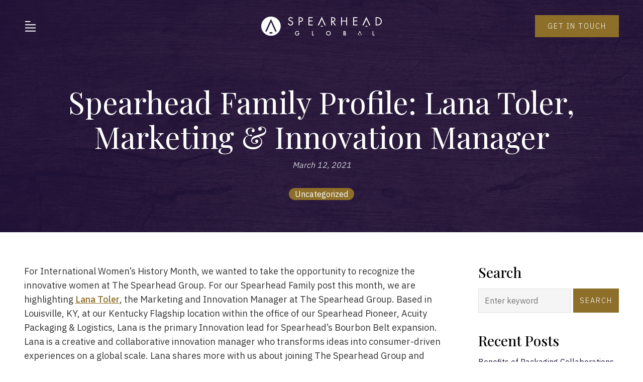

--- FILE ---
content_type: text/html; charset=UTF-8
request_url: https://spearheadglobal.com/blog/spearhead-family-profile-lana-toler-marketing-innovation-manager/
body_size: 13836
content:
<!doctype html>
<html lang="en-US">
<head>
	<meta charset="UTF-8">
	<meta name="viewport" content="width=device-width, initial-scale=1">
	<link rel="profile" href="https://gmpg.org/xfn/11">
	<link rel="preconnect" href="https://fonts.googleapis.com">
	<link rel="preconnect" href="https://fonts.gstatic.com" crossorigin>
	<!-- Google tag (gtag.js) -->
	<script async src="https://www.googletagmanager.com/gtag/js?id=G-H4CYM60MK0"></script>
	<script> window.dataLayer = window.dataLayer || []; function gtag(){dataLayer.push(arguments);} gtag('js', new Date()); gtag('config', 'G-H4CYM60MK0');</script>
	<!-- End Google tag (gtag.js) -->
	
	
	<meta name='robots' content='index, follow, max-image-preview:large, max-snippet:-1, max-video-preview:-1' />
	<style>img:is([sizes="auto" i], [sizes^="auto," i]) { contain-intrinsic-size: 3000px 1500px }</style>
	
	<!-- This site is optimized with the Yoast SEO plugin v26.4 - https://yoast.com/wordpress/plugins/seo/ -->
	<title>Spearhead Family Profile: Lana Toler, Marketing &amp; Innovation Manager - Spearhead Global</title>
<link data-rocket-prefetch href="https://snap.licdn.com" rel="dns-prefetch">
<link data-rocket-prefetch href="https://www.googletagmanager.com" rel="dns-prefetch">
<link data-rocket-prefetch href="https://fonts.googleapis.com" rel="dns-prefetch">
<link data-rocket-prefetch href="https://kit.fontawesome.com" rel="dns-prefetch">
<link data-rocket-prefetch href="https://static.hotjar.com" rel="dns-prefetch">
<link data-rocket-prefetch href="https://script.hotjar.com" rel="dns-prefetch">
<link data-rocket-prefetch href="https://www.google.com" rel="dns-prefetch">
<link data-rocket-preload as="style" href="https://fonts.googleapis.com/css2?family=Bodoni+Moda&#038;family=Playfair+Display:ital,wght@0,400;0,500;0,700;1,400&#038;family=Raleway:ital,wght@0,300;0,400;0,500;0,600;0,700;1,400&#038;family=IBM+Plex+Mono:ital,wght@0,100;0,200;0,300;0,400;0,500;0,600;0,700;1,100;1,200;1,300;1,400;1,500;1,600;1,700&#038;family=IBM+Plex+Sans:wght@300;400;500;600;700&#038;display=swap" rel="preload">
<link href="https://fonts.googleapis.com/css2?family=Bodoni+Moda&#038;family=Playfair+Display:ital,wght@0,400;0,500;0,700;1,400&#038;family=Raleway:ital,wght@0,300;0,400;0,500;0,600;0,700;1,400&#038;family=IBM+Plex+Mono:ital,wght@0,100;0,200;0,300;0,400;0,500;0,600;0,700;1,100;1,200;1,300;1,400;1,500;1,600;1,700&#038;family=IBM+Plex+Sans:wght@300;400;500;600;700&#038;display=swap" media="print" onload="this.media=&#039;all&#039;" rel="stylesheet">
<noscript><link rel="stylesheet" href="https://fonts.googleapis.com/css2?family=Bodoni+Moda&#038;family=Playfair+Display:ital,wght@0,400;0,500;0,700;1,400&#038;family=Raleway:ital,wght@0,300;0,400;0,500;0,600;0,700;1,400&#038;family=IBM+Plex+Mono:ital,wght@0,100;0,200;0,300;0,400;0,500;0,600;0,700;1,100;1,200;1,300;1,400;1,500;1,600;1,700&#038;family=IBM+Plex+Sans:wght@300;400;500;600;700&#038;display=swap"></noscript><link rel="preload" data-rocket-preload as="image" href="https://spearheadglobal.com/wp-content/uploads/2024/03/wood-texture-min.jpg" imagesrcset="https://spearheadglobal.com/wp-content/uploads/2024/03/wood-texture-min.jpg 1313w, https://spearheadglobal.com/wp-content/uploads/2024/03/wood-texture-min-300x200.jpg 300w, https://spearheadglobal.com/wp-content/uploads/2024/03/wood-texture-min-1024x683.jpg 1024w, https://spearheadglobal.com/wp-content/uploads/2024/03/wood-texture-min-768x512.jpg 768w" imagesizes="(max-width: 1313px) 100vw, 1313px" fetchpriority="high">
	<link rel="canonical" href="https://spearheadglobal.com/blog/spearhead-family-profile-lana-toler-marketing-innovation-manager/" />
	<meta property="og:locale" content="en_US" />
	<meta property="og:type" content="article" />
	<meta property="og:title" content="Spearhead Family Profile: Lana Toler, Marketing &amp; Innovation Manager - Spearhead Global" />
	<meta property="og:description" content="For International Women’s History Month, we wanted to take the opportunity to recognize the innovative women at The Spearhead Group. For our Spearhead Family post this month, we are highlighting Lana Toler, the Marketing and Innovation Manager at The Spearhead Group. Based in Louisville, KY, at our Kentucky Flagship location within the office of our Spearhead [&hellip;]" />
	<meta property="og:url" content="https://spearheadglobal.com/blog/spearhead-family-profile-lana-toler-marketing-innovation-manager/" />
	<meta property="og:site_name" content="Spearhead Global" />
	<meta property="article:published_time" content="2021-03-12T19:04:50+00:00" />
	<meta property="og:image" content="https://spearheadglobal.com/wp-content/uploads/2024/03/pic-2-3.12.2021-e1615582781893.jpg" />
	<meta property="og:image:width" content="2175" />
	<meta property="og:image:height" content="1490" />
	<meta property="og:image:type" content="image/jpeg" />
	<meta name="author" content="braudy" />
	<meta name="twitter:card" content="summary_large_image" />
	<meta name="twitter:label1" content="Written by" />
	<meta name="twitter:data1" content="braudy" />
	<meta name="twitter:label2" content="Est. reading time" />
	<meta name="twitter:data2" content="2 minutes" />
	<script type="application/ld+json" class="yoast-schema-graph">{"@context":"https://schema.org","@graph":[{"@type":"Article","@id":"https://spearheadglobal.com/blog/spearhead-family-profile-lana-toler-marketing-innovation-manager/#article","isPartOf":{"@id":"https://spearheadglobal.com/blog/spearhead-family-profile-lana-toler-marketing-innovation-manager/"},"author":{"name":"braudy","@id":"https://spearheadglobal.com/#/schema/person/8bf761b82c463d41e51ed5ead2093cb6"},"headline":"Spearhead Family Profile: Lana Toler, Marketing &#038; Innovation Manager","datePublished":"2021-03-12T19:04:50+00:00","mainEntityOfPage":{"@id":"https://spearheadglobal.com/blog/spearhead-family-profile-lana-toler-marketing-innovation-manager/"},"wordCount":420,"commentCount":0,"publisher":{"@id":"https://spearheadglobal.com/#organization"},"image":{"@id":"https://spearheadglobal.com/blog/spearhead-family-profile-lana-toler-marketing-innovation-manager/#primaryimage"},"thumbnailUrl":"https://spearheadglobal.com/wp-content/uploads/2024/03/pic-2-3.12.2021-e1615582781893.jpg","keywords":["Innovation","Spearhead Family"],"inLanguage":"en-US","potentialAction":[{"@type":"CommentAction","name":"Comment","target":["https://spearheadglobal.com/blog/spearhead-family-profile-lana-toler-marketing-innovation-manager/#respond"]}]},{"@type":"WebPage","@id":"https://spearheadglobal.com/blog/spearhead-family-profile-lana-toler-marketing-innovation-manager/","url":"https://spearheadglobal.com/blog/spearhead-family-profile-lana-toler-marketing-innovation-manager/","name":"Spearhead Family Profile: Lana Toler, Marketing & Innovation Manager - Spearhead Global","isPartOf":{"@id":"https://spearheadglobal.com/#website"},"primaryImageOfPage":{"@id":"https://spearheadglobal.com/blog/spearhead-family-profile-lana-toler-marketing-innovation-manager/#primaryimage"},"image":{"@id":"https://spearheadglobal.com/blog/spearhead-family-profile-lana-toler-marketing-innovation-manager/#primaryimage"},"thumbnailUrl":"https://spearheadglobal.com/wp-content/uploads/2024/03/pic-2-3.12.2021-e1615582781893.jpg","datePublished":"2021-03-12T19:04:50+00:00","breadcrumb":{"@id":"https://spearheadglobal.com/blog/spearhead-family-profile-lana-toler-marketing-innovation-manager/#breadcrumb"},"inLanguage":"en-US","potentialAction":[{"@type":"ReadAction","target":["https://spearheadglobal.com/blog/spearhead-family-profile-lana-toler-marketing-innovation-manager/"]}]},{"@type":"ImageObject","inLanguage":"en-US","@id":"https://spearheadglobal.com/blog/spearhead-family-profile-lana-toler-marketing-innovation-manager/#primaryimage","url":"https://spearheadglobal.com/wp-content/uploads/2024/03/pic-2-3.12.2021-e1615582781893.jpg","contentUrl":"https://spearheadglobal.com/wp-content/uploads/2024/03/pic-2-3.12.2021-e1615582781893.jpg","width":2175,"height":1490},{"@type":"BreadcrumbList","@id":"https://spearheadglobal.com/blog/spearhead-family-profile-lana-toler-marketing-innovation-manager/#breadcrumb","itemListElement":[{"@type":"ListItem","position":1,"name":"Home","item":"https://spearheadglobal.com/"},{"@type":"ListItem","position":2,"name":"Blog","item":"https://spearheadglobal.com/blog/"},{"@type":"ListItem","position":3,"name":"Spearhead Family Profile: Lana Toler, Marketing &#038; Innovation Manager"}]},{"@type":"WebSite","@id":"https://spearheadglobal.com/#website","url":"https://spearheadglobal.com/","name":"Spearhead Global","description":"","publisher":{"@id":"https://spearheadglobal.com/#organization"},"potentialAction":[{"@type":"SearchAction","target":{"@type":"EntryPoint","urlTemplate":"https://spearheadglobal.com/?s={search_term_string}"},"query-input":{"@type":"PropertyValueSpecification","valueRequired":true,"valueName":"search_term_string"}}],"inLanguage":"en-US"},{"@type":"Organization","@id":"https://spearheadglobal.com/#organization","name":"Spearhead Global","url":"https://spearheadglobal.com/","logo":{"@type":"ImageObject","inLanguage":"en-US","@id":"https://spearheadglobal.com/#/schema/logo/image/","url":"https://spearheadglobal.com/wp-content/uploads/2024/03/SPEARHEAD-GLOBAL_OPT-4B-Stacked-R05_Black-400pixX100pix-03.04.24-AV-MZ.png","contentUrl":"https://spearheadglobal.com/wp-content/uploads/2024/03/SPEARHEAD-GLOBAL_OPT-4B-Stacked-R05_Black-400pixX100pix-03.04.24-AV-MZ.png","width":1667,"height":417,"caption":"Spearhead Global"},"image":{"@id":"https://spearheadglobal.com/#/schema/logo/image/"},"sameAs":["https://www.linkedin.com/company/spearheadgroup/","https://www.youtube.com/channel/UC5bcG14KZ9GNucRsmp2hptg"]},{"@type":"Person","@id":"https://spearheadglobal.com/#/schema/person/8bf761b82c463d41e51ed5ead2093cb6","name":"braudy","sameAs":["https://spearheadglobal.com"],"url":"https://spearheadglobal.com/blog/author/braudy/"}]}</script>
	<!-- / Yoast SEO plugin. -->


<link rel='dns-prefetch' href='//kit.fontawesome.com' />
<link rel='dns-prefetch' href='//www.google.com' />
<link href='https://fonts.gstatic.com' crossorigin rel='preconnect' />
<link rel="alternate" type="application/rss+xml" title="Spearhead Global &raquo; Feed" href="https://spearheadglobal.com/feed/" />
<link rel="alternate" type="application/rss+xml" title="Spearhead Global &raquo; Comments Feed" href="https://spearheadglobal.com/comments/feed/" />
<link rel="alternate" type="application/rss+xml" title="Spearhead Global &raquo; Spearhead Family Profile: Lana Toler, Marketing &#038; Innovation Manager Comments Feed" href="https://spearheadglobal.com/blog/spearhead-family-profile-lana-toler-marketing-innovation-manager/feed/" />
<style id='wp-emoji-styles-inline-css'>

	img.wp-smiley, img.emoji {
		display: inline !important;
		border: none !important;
		box-shadow: none !important;
		height: 1em !important;
		width: 1em !important;
		margin: 0 0.07em !important;
		vertical-align: -0.1em !important;
		background: none !important;
		padding: 0 !important;
	}
</style>
<link rel='stylesheet' id='wp-block-library-css' href='https://spearheadglobal.com/wp-includes/css/dist/block-library/style.min.css?ver=2a4191928fc2699e6d5e392f7702ac1a' media='all' />
<style id='safe-svg-svg-icon-style-inline-css'>
.safe-svg-cover{text-align:center}.safe-svg-cover .safe-svg-inside{display:inline-block;max-width:100%}.safe-svg-cover svg{fill:currentColor;height:100%;max-height:100%;max-width:100%;width:100%}

</style>
<style id='global-styles-inline-css'>
:root{--wp--preset--aspect-ratio--square: 1;--wp--preset--aspect-ratio--4-3: 4/3;--wp--preset--aspect-ratio--3-4: 3/4;--wp--preset--aspect-ratio--3-2: 3/2;--wp--preset--aspect-ratio--2-3: 2/3;--wp--preset--aspect-ratio--16-9: 16/9;--wp--preset--aspect-ratio--9-16: 9/16;--wp--preset--color--black: #000000;--wp--preset--color--cyan-bluish-gray: #abb8c3;--wp--preset--color--white: #FFFFFF;--wp--preset--color--pale-pink: #f78da7;--wp--preset--color--vivid-red: #cf2e2e;--wp--preset--color--luminous-vivid-orange: #ff6900;--wp--preset--color--luminous-vivid-amber: #fcb900;--wp--preset--color--light-green-cyan: #7bdcb5;--wp--preset--color--vivid-green-cyan: #00d084;--wp--preset--color--pale-cyan-blue: #8ed1fc;--wp--preset--color--vivid-cyan-blue: #0693e3;--wp--preset--color--vivid-purple: #9b51e0;--wp--preset--color--wood: #8d6f29;--wp--preset--color--purple: #502db2;--wp--preset--color--purple-2: #21123b;--wp--preset--color--purple-3: #b0a8ba;--wp--preset--color--purple-4: #7b7485;--wp--preset--color--spring-rain: #b5c3ac;--wp--preset--color--grey: #757575;--wp--preset--color--charcoal: #353434;--wp--preset--color--dark: #070504;--wp--preset--color--dark-2: #181a0c;--wp--preset--gradient--vivid-cyan-blue-to-vivid-purple: linear-gradient(135deg,rgba(6,147,227,1) 0%,rgb(155,81,224) 100%);--wp--preset--gradient--light-green-cyan-to-vivid-green-cyan: linear-gradient(135deg,rgb(122,220,180) 0%,rgb(0,208,130) 100%);--wp--preset--gradient--luminous-vivid-amber-to-luminous-vivid-orange: linear-gradient(135deg,rgba(252,185,0,1) 0%,rgba(255,105,0,1) 100%);--wp--preset--gradient--luminous-vivid-orange-to-vivid-red: linear-gradient(135deg,rgba(255,105,0,1) 0%,rgb(207,46,46) 100%);--wp--preset--gradient--very-light-gray-to-cyan-bluish-gray: linear-gradient(135deg,rgb(238,238,238) 0%,rgb(169,184,195) 100%);--wp--preset--gradient--cool-to-warm-spectrum: linear-gradient(135deg,rgb(74,234,220) 0%,rgb(151,120,209) 20%,rgb(207,42,186) 40%,rgb(238,44,130) 60%,rgb(251,105,98) 80%,rgb(254,248,76) 100%);--wp--preset--gradient--blush-light-purple: linear-gradient(135deg,rgb(255,206,236) 0%,rgb(152,150,240) 100%);--wp--preset--gradient--blush-bordeaux: linear-gradient(135deg,rgb(254,205,165) 0%,rgb(254,45,45) 50%,rgb(107,0,62) 100%);--wp--preset--gradient--luminous-dusk: linear-gradient(135deg,rgb(255,203,112) 0%,rgb(199,81,192) 50%,rgb(65,88,208) 100%);--wp--preset--gradient--pale-ocean: linear-gradient(135deg,rgb(255,245,203) 0%,rgb(182,227,212) 50%,rgb(51,167,181) 100%);--wp--preset--gradient--electric-grass: linear-gradient(135deg,rgb(202,248,128) 0%,rgb(113,206,126) 100%);--wp--preset--gradient--midnight: linear-gradient(135deg,rgb(2,3,129) 0%,rgb(40,116,252) 100%);--wp--preset--font-size--small: 13px;--wp--preset--font-size--medium: 20px;--wp--preset--font-size--large: 36px;--wp--preset--font-size--x-large: 42px;--wp--preset--font-family--playfair: Playfair Display, serif;--wp--preset--font-family--bodoni: Bodoni Moda, serif;--wp--preset--font-family--ibm: IBM Plex Sans, sans-serif;--wp--preset--spacing--20: 0.44rem;--wp--preset--spacing--30: 0.67rem;--wp--preset--spacing--40: 1rem;--wp--preset--spacing--50: 1.5rem;--wp--preset--spacing--60: 2.25rem;--wp--preset--spacing--70: 3.38rem;--wp--preset--spacing--80: 5.06rem;--wp--preset--shadow--natural: 6px 6px 9px rgba(0, 0, 0, 0.2);--wp--preset--shadow--deep: 12px 12px 50px rgba(0, 0, 0, 0.4);--wp--preset--shadow--sharp: 6px 6px 0px rgba(0, 0, 0, 0.2);--wp--preset--shadow--outlined: 6px 6px 0px -3px rgba(255, 255, 255, 1), 6px 6px rgba(0, 0, 0, 1);--wp--preset--shadow--crisp: 6px 6px 0px rgba(0, 0, 0, 1);}:where(body) { margin: 0; }.wp-site-blocks > .alignleft { float: left; margin-right: 2em; }.wp-site-blocks > .alignright { float: right; margin-left: 2em; }.wp-site-blocks > .aligncenter { justify-content: center; margin-left: auto; margin-right: auto; }:where(.is-layout-flex){gap: 0.5em;}:where(.is-layout-grid){gap: 0.5em;}.is-layout-flow > .alignleft{float: left;margin-inline-start: 0;margin-inline-end: 2em;}.is-layout-flow > .alignright{float: right;margin-inline-start: 2em;margin-inline-end: 0;}.is-layout-flow > .aligncenter{margin-left: auto !important;margin-right: auto !important;}.is-layout-constrained > .alignleft{float: left;margin-inline-start: 0;margin-inline-end: 2em;}.is-layout-constrained > .alignright{float: right;margin-inline-start: 2em;margin-inline-end: 0;}.is-layout-constrained > .aligncenter{margin-left: auto !important;margin-right: auto !important;}.is-layout-constrained > :where(:not(.alignleft):not(.alignright):not(.alignfull)){margin-left: auto !important;margin-right: auto !important;}body .is-layout-flex{display: flex;}.is-layout-flex{flex-wrap: wrap;align-items: center;}.is-layout-flex > :is(*, div){margin: 0;}body .is-layout-grid{display: grid;}.is-layout-grid > :is(*, div){margin: 0;}body{padding-top: 0px;padding-right: 0px;padding-bottom: 0px;padding-left: 0px;}a:where(:not(.wp-element-button)){text-decoration: underline;}:root :where(.wp-element-button, .wp-block-button__link){background-color: #32373c;border-width: 0;color: #fff;font-family: inherit;font-size: inherit;line-height: inherit;padding: calc(0.667em + 2px) calc(1.333em + 2px);text-decoration: none;}.has-black-color{color: var(--wp--preset--color--black) !important;}.has-cyan-bluish-gray-color{color: var(--wp--preset--color--cyan-bluish-gray) !important;}.has-white-color{color: var(--wp--preset--color--white) !important;}.has-pale-pink-color{color: var(--wp--preset--color--pale-pink) !important;}.has-vivid-red-color{color: var(--wp--preset--color--vivid-red) !important;}.has-luminous-vivid-orange-color{color: var(--wp--preset--color--luminous-vivid-orange) !important;}.has-luminous-vivid-amber-color{color: var(--wp--preset--color--luminous-vivid-amber) !important;}.has-light-green-cyan-color{color: var(--wp--preset--color--light-green-cyan) !important;}.has-vivid-green-cyan-color{color: var(--wp--preset--color--vivid-green-cyan) !important;}.has-pale-cyan-blue-color{color: var(--wp--preset--color--pale-cyan-blue) !important;}.has-vivid-cyan-blue-color{color: var(--wp--preset--color--vivid-cyan-blue) !important;}.has-vivid-purple-color{color: var(--wp--preset--color--vivid-purple) !important;}.has-wood-color{color: var(--wp--preset--color--wood) !important;}.has-purple-color{color: var(--wp--preset--color--purple) !important;}.has-purple-2-color{color: var(--wp--preset--color--purple-2) !important;}.has-purple-3-color{color: var(--wp--preset--color--purple-3) !important;}.has-purple-4-color{color: var(--wp--preset--color--purple-4) !important;}.has-spring-rain-color{color: var(--wp--preset--color--spring-rain) !important;}.has-grey-color{color: var(--wp--preset--color--grey) !important;}.has-charcoal-color{color: var(--wp--preset--color--charcoal) !important;}.has-dark-color{color: var(--wp--preset--color--dark) !important;}.has-dark-2-color{color: var(--wp--preset--color--dark-2) !important;}.has-black-background-color{background-color: var(--wp--preset--color--black) !important;}.has-cyan-bluish-gray-background-color{background-color: var(--wp--preset--color--cyan-bluish-gray) !important;}.has-white-background-color{background-color: var(--wp--preset--color--white) !important;}.has-pale-pink-background-color{background-color: var(--wp--preset--color--pale-pink) !important;}.has-vivid-red-background-color{background-color: var(--wp--preset--color--vivid-red) !important;}.has-luminous-vivid-orange-background-color{background-color: var(--wp--preset--color--luminous-vivid-orange) !important;}.has-luminous-vivid-amber-background-color{background-color: var(--wp--preset--color--luminous-vivid-amber) !important;}.has-light-green-cyan-background-color{background-color: var(--wp--preset--color--light-green-cyan) !important;}.has-vivid-green-cyan-background-color{background-color: var(--wp--preset--color--vivid-green-cyan) !important;}.has-pale-cyan-blue-background-color{background-color: var(--wp--preset--color--pale-cyan-blue) !important;}.has-vivid-cyan-blue-background-color{background-color: var(--wp--preset--color--vivid-cyan-blue) !important;}.has-vivid-purple-background-color{background-color: var(--wp--preset--color--vivid-purple) !important;}.has-wood-background-color{background-color: var(--wp--preset--color--wood) !important;}.has-purple-background-color{background-color: var(--wp--preset--color--purple) !important;}.has-purple-2-background-color{background-color: var(--wp--preset--color--purple-2) !important;}.has-purple-3-background-color{background-color: var(--wp--preset--color--purple-3) !important;}.has-purple-4-background-color{background-color: var(--wp--preset--color--purple-4) !important;}.has-spring-rain-background-color{background-color: var(--wp--preset--color--spring-rain) !important;}.has-grey-background-color{background-color: var(--wp--preset--color--grey) !important;}.has-charcoal-background-color{background-color: var(--wp--preset--color--charcoal) !important;}.has-dark-background-color{background-color: var(--wp--preset--color--dark) !important;}.has-dark-2-background-color{background-color: var(--wp--preset--color--dark-2) !important;}.has-black-border-color{border-color: var(--wp--preset--color--black) !important;}.has-cyan-bluish-gray-border-color{border-color: var(--wp--preset--color--cyan-bluish-gray) !important;}.has-white-border-color{border-color: var(--wp--preset--color--white) !important;}.has-pale-pink-border-color{border-color: var(--wp--preset--color--pale-pink) !important;}.has-vivid-red-border-color{border-color: var(--wp--preset--color--vivid-red) !important;}.has-luminous-vivid-orange-border-color{border-color: var(--wp--preset--color--luminous-vivid-orange) !important;}.has-luminous-vivid-amber-border-color{border-color: var(--wp--preset--color--luminous-vivid-amber) !important;}.has-light-green-cyan-border-color{border-color: var(--wp--preset--color--light-green-cyan) !important;}.has-vivid-green-cyan-border-color{border-color: var(--wp--preset--color--vivid-green-cyan) !important;}.has-pale-cyan-blue-border-color{border-color: var(--wp--preset--color--pale-cyan-blue) !important;}.has-vivid-cyan-blue-border-color{border-color: var(--wp--preset--color--vivid-cyan-blue) !important;}.has-vivid-purple-border-color{border-color: var(--wp--preset--color--vivid-purple) !important;}.has-wood-border-color{border-color: var(--wp--preset--color--wood) !important;}.has-purple-border-color{border-color: var(--wp--preset--color--purple) !important;}.has-purple-2-border-color{border-color: var(--wp--preset--color--purple-2) !important;}.has-purple-3-border-color{border-color: var(--wp--preset--color--purple-3) !important;}.has-purple-4-border-color{border-color: var(--wp--preset--color--purple-4) !important;}.has-spring-rain-border-color{border-color: var(--wp--preset--color--spring-rain) !important;}.has-grey-border-color{border-color: var(--wp--preset--color--grey) !important;}.has-charcoal-border-color{border-color: var(--wp--preset--color--charcoal) !important;}.has-dark-border-color{border-color: var(--wp--preset--color--dark) !important;}.has-dark-2-border-color{border-color: var(--wp--preset--color--dark-2) !important;}.has-vivid-cyan-blue-to-vivid-purple-gradient-background{background: var(--wp--preset--gradient--vivid-cyan-blue-to-vivid-purple) !important;}.has-light-green-cyan-to-vivid-green-cyan-gradient-background{background: var(--wp--preset--gradient--light-green-cyan-to-vivid-green-cyan) !important;}.has-luminous-vivid-amber-to-luminous-vivid-orange-gradient-background{background: var(--wp--preset--gradient--luminous-vivid-amber-to-luminous-vivid-orange) !important;}.has-luminous-vivid-orange-to-vivid-red-gradient-background{background: var(--wp--preset--gradient--luminous-vivid-orange-to-vivid-red) !important;}.has-very-light-gray-to-cyan-bluish-gray-gradient-background{background: var(--wp--preset--gradient--very-light-gray-to-cyan-bluish-gray) !important;}.has-cool-to-warm-spectrum-gradient-background{background: var(--wp--preset--gradient--cool-to-warm-spectrum) !important;}.has-blush-light-purple-gradient-background{background: var(--wp--preset--gradient--blush-light-purple) !important;}.has-blush-bordeaux-gradient-background{background: var(--wp--preset--gradient--blush-bordeaux) !important;}.has-luminous-dusk-gradient-background{background: var(--wp--preset--gradient--luminous-dusk) !important;}.has-pale-ocean-gradient-background{background: var(--wp--preset--gradient--pale-ocean) !important;}.has-electric-grass-gradient-background{background: var(--wp--preset--gradient--electric-grass) !important;}.has-midnight-gradient-background{background: var(--wp--preset--gradient--midnight) !important;}.has-small-font-size{font-size: var(--wp--preset--font-size--small) !important;}.has-medium-font-size{font-size: var(--wp--preset--font-size--medium) !important;}.has-large-font-size{font-size: var(--wp--preset--font-size--large) !important;}.has-x-large-font-size{font-size: var(--wp--preset--font-size--x-large) !important;}.has-playfair-font-family{font-family: var(--wp--preset--font-family--playfair) !important;}.has-bodoni-font-family{font-family: var(--wp--preset--font-family--bodoni) !important;}.has-ibm-font-family{font-family: var(--wp--preset--font-family--ibm) !important;}
:where(.wp-block-post-template.is-layout-flex){gap: 1.25em;}:where(.wp-block-post-template.is-layout-grid){gap: 1.25em;}
:where(.wp-block-columns.is-layout-flex){gap: 2em;}:where(.wp-block-columns.is-layout-grid){gap: 2em;}
:root :where(.wp-block-pullquote){font-size: 1.5em;line-height: 1.6;}
</style>
<link rel='stylesheet' id='spearhead-style-css' href='https://spearheadglobal.com/wp-content/themes/spearheadgroup/style.css?ver=2a4191928fc2699e6d5e392f7702ac1a' media='all' />
<link rel='stylesheet' id='spearhead-style-min-css' href='https://spearheadglobal.com/wp-content/themes/spearheadgroup/dist/css/bundle.css?ver=1734043132' media='' />
<link rel='stylesheet' id='dflip-style-css' href='https://spearheadglobal.com/wp-content/plugins/3d-flipbook-dflip-lite/assets/css/dflip.min.css?ver=2.4.20' media='all' />
<script src="https://spearheadglobal.com/wp-includes/js/jquery/jquery.min.js?ver=3.7.1" id="jquery-core-js"></script>
<script src="https://spearheadglobal.com/wp-includes/js/jquery/jquery-migrate.min.js?ver=3.4.1" id="jquery-migrate-js"></script>
<script src="https://kit.fontawesome.com/aad0b62125.js" id="font-awesome-kit-js"></script>
<link rel="https://api.w.org/" href="https://spearheadglobal.com/wp-json/" /><link rel="alternate" title="JSON" type="application/json" href="https://spearheadglobal.com/wp-json/wp/v2/posts/947" /><link rel="EditURI" type="application/rsd+xml" title="RSD" href="https://spearheadglobal.com/xmlrpc.php?rsd" />
<link rel='shortlink' href='https://spearheadglobal.com/?p=947' />
<link rel="alternate" title="oEmbed (JSON)" type="application/json+oembed" href="https://spearheadglobal.com/wp-json/oembed/1.0/embed?url=https%3A%2F%2Fspearheadglobal.com%2Fblog%2Fspearhead-family-profile-lana-toler-marketing-innovation-manager%2F" />
<link rel="alternate" title="oEmbed (XML)" type="text/xml+oembed" href="https://spearheadglobal.com/wp-json/oembed/1.0/embed?url=https%3A%2F%2Fspearheadglobal.com%2Fblog%2Fspearhead-family-profile-lana-toler-marketing-innovation-manager%2F&#038;format=xml" />

		<script>
		(function(h,o,t,j,a,r){
			h.hj=h.hj||function(){(h.hj.q=h.hj.q||[]).push(arguments)};
			h._hjSettings={hjid:4950749,hjsv:5};
			a=o.getElementsByTagName('head')[0];
			r=o.createElement('script');r.async=1;
			r.src=t+h._hjSettings.hjid+j+h._hjSettings.hjsv;
			a.appendChild(r);
		})(window,document,'//static.hotjar.com/c/hotjar-','.js?sv=');
		</script>
				<style id="wp-custom-css">
			.gform_footer{
	display: flex;
	flex-flow: row wrap;
}
.captcha-disclaimer{
	flex: 0 0 100%;
	font-size: .75rem;
	color: #999;
	margin-top: .625rem;
}
.captcha-disclaimer a{
	color: #999;
	text-decoration: underline;
}

._df_book {
	margin-bottom: 50px!important;
}

.df-bg {background-color:#efefef !important;}		</style>
		<meta name="generator" content="WP Rocket 3.20.1.2" data-wpr-features="wpr_preconnect_external_domains wpr_oci wpr_preload_links wpr_desktop" /></head>

<body class="wp-singular post-template-default single single-post postid-947 single-format-standard wp-custom-logo wp-theme-spearheadgroup">
	<nav id="slide-nav" role="dialog" tabindex="0">

    <button class="nav-close close-icon"><i class="fa-solid fa-sharp fa-xmark"></i></button>

    <div class="nav-wrapper">

        <div class="slide-site-branding">
            <a class="site-logo" href="https://spearheadglobal.com">
                <img width="394" height="63" src="https://spearheadglobal.com/wp-content/uploads/2024/03/spearhead-global-logo-white.svg" class="attachment-thumbnail size-thumbnail" alt="" decoding="async" />            </a>
        </div>

        <ul id="primary-menu" class="menu"><li id="menu-item-1129" class="menu-item menu-item-type-custom menu-item-object-custom menu-item-has-children menu-item-1129"><a href="#">How We Work</a>
<ul class="sub-menu">
	<li id="menu-item-739" class="menu-item menu-item-type-post_type menu-item-object-page menu-item-739"><a href="https://spearheadglobal.com/design-ideation/">Design Ideation</a></li>
	<li id="menu-item-1130" class="menu-item menu-item-type-post_type menu-item-object-page menu-item-1130"><a href="https://spearheadglobal.com/design-ideation/products-materials/">Capabilities</a></li>
</ul>
</li>
<li id="menu-item-1503" class="menu-item menu-item-type-post_type menu-item-object-page menu-item-1503"><a href="https://spearheadglobal.com/bottle-catalog/">Bottle Catalog</a></li>
<li id="menu-item-639" class="menu-item menu-item-type-post_type_archive menu-item-object-case-study menu-item-639"><a href="https://spearheadglobal.com/blog/case-studies/">Success Stories</a></li>
<li id="menu-item-1121" class="menu-item menu-item-type-custom menu-item-object-custom menu-item-has-children menu-item-1121"><a>About Us</a>
<ul class="sub-menu">
	<li id="menu-item-1116" class="menu-item menu-item-type-post_type menu-item-object-page menu-item-1116"><a href="https://spearheadglobal.com/about-us/">Overview</a></li>
	<li id="menu-item-1118" class="menu-item menu-item-type-post_type menu-item-object-page menu-item-1118"><a href="https://spearheadglobal.com/about-us/sustainability/">Sustainability</a></li>
	<li id="menu-item-1119" class="menu-item menu-item-type-post_type menu-item-object-page menu-item-1119"><a href="https://spearheadglobal.com/about-us/pioneers/">Pioneer Program</a></li>
	<li id="menu-item-1120" class="menu-item menu-item-type-post_type menu-item-object-page menu-item-1120"><a href="https://spearheadglobal.com/about-us/dei/">DEI</a></li>
	<li id="menu-item-1117" class="menu-item menu-item-type-post_type menu-item-object-page menu-item-1117"><a href="https://spearheadglobal.com/about-us/faq/">FAQ</a></li>
</ul>
</li>
<li id="menu-item-741" class="menu-item menu-item-type-post_type menu-item-object-page menu-item-741"><a href="https://spearheadglobal.com/global-logistics/">Global Logistics</a></li>
<li id="menu-item-1092" class="menu-item menu-item-type-post_type menu-item-object-page current_page_parent menu-item-1092"><a href="https://spearheadglobal.com/blog/">Blog</a></li>
<li id="menu-item-742" class="menu-item menu-item-type-post_type menu-item-object-page menu-item-742"><a href="https://spearheadglobal.com/contact-us/">Contact Us</a></li>
</ul>
        <button class="theme-button tertiary nav-close">Close Menu</button>

    </div>

    
    <img width="1707" height="2560" src="https://spearheadglobal.com/wp-content/uploads/2024/02/65c4029c7bfa793b7b4d29d8_Menu-Hero-scaled.webp" class="navigation-image" alt="" decoding="async" fetchpriority="high" srcset="https://spearheadglobal.com/wp-content/uploads/2024/02/65c4029c7bfa793b7b4d29d8_Menu-Hero-scaled.webp 1707w, https://spearheadglobal.com/wp-content/uploads/2024/02/65c4029c7bfa793b7b4d29d8_Menu-Hero-200x300.webp 200w, https://spearheadglobal.com/wp-content/uploads/2024/02/65c4029c7bfa793b7b4d29d8_Menu-Hero-683x1024.webp 683w, https://spearheadglobal.com/wp-content/uploads/2024/02/65c4029c7bfa793b7b4d29d8_Menu-Hero-768x1152.webp 768w, https://spearheadglobal.com/wp-content/uploads/2024/02/65c4029c7bfa793b7b4d29d8_Menu-Hero-1024x1536.webp 1024w, https://spearheadglobal.com/wp-content/uploads/2024/02/65c4029c7bfa793b7b4d29d8_Menu-Hero-1365x2048.webp 1365w" sizes="(max-width: 1707px) 100vw, 1707px" />
</nav>
	<header  id="masthead" class="site-header transparent-header">

		<div  class="header-inner">

			<nav id="site-navigation">
				<button class="menu-icon menu-burger-icon">
					<img width="25" src="https://spearheadglobal.com/wp-content/themes/spearheadgroup/dist/images/menu-burger.svg" alt="menu-icon" />
				</button>
			</nav>

			<a class="site-logo" href="https://spearheadglobal.com">
				<img width="394" height="63" src="https://spearheadglobal.com/wp-content/uploads/2024/03/spearhead-global-logo-white.svg" class="attachment-thumbnail size-thumbnail" alt="" decoding="async" />			</a>

			<div  class="header-cta">
								
				<a href="https://spearheadglobal.com/contact-us/" class="theme-button size-sm">Get in Touch</a>			</div>

		</div>
		
	</header>

	<main  id="content" class="site-content">
<section  class="single-post-hero container-y-pad-sm container-x-pad">
    <img fetchpriority="high" width="1313" height="876" src="https://spearheadglobal.com/wp-content/uploads/2024/03/wood-texture-min.jpg" class="attachment-full size-full" alt="" decoding="async" srcset="https://spearheadglobal.com/wp-content/uploads/2024/03/wood-texture-min.jpg 1313w, https://spearheadglobal.com/wp-content/uploads/2024/03/wood-texture-min-300x200.jpg 300w, https://spearheadglobal.com/wp-content/uploads/2024/03/wood-texture-min-1024x683.jpg 1024w, https://spearheadglobal.com/wp-content/uploads/2024/03/wood-texture-min-768x512.jpg 768w" sizes="(max-width: 1313px) 100vw, 1313px" /><div  class="overlay"></div>    <div  class="content-container margin-for-header">
        <h1 class="wp-block-heading">Spearhead Family Profile: Lana Toler, Marketing &#038; Innovation Manager</h1>
        <div class="single-post-meta">
			<span class="is-style-sm"><em>March 12, 2021</em></span>
		</div><div class="single-post-tags mt-md"><a class="spearhead-pill" href="https://spearheadglobal.com/blog/category/uncategorized/">Uncategorized</a></div>    </div>
</section><section  class="single-post-main block-section container-x-pad container-y-pad"><div  class="blog-content-container"><div class="single-post-content"><p>For International Women’s History Month, we wanted to take the opportunity to recognize the innovative women at The Spearhead Group. For our Spearhead Family post this month, we are highlighting <a href="https://www.linkedin.com/in/lana-toler/">Lana Toler</a>, the Marketing and Innovation Manager at The Spearhead Group. Based in Louisville, KY, at our Kentucky Flagship location within the office of our Spearhead Pioneer, Acuity Packaging &amp; Logistics, Lana is the primary Innovation lead for Spearhead’s Bourbon Belt expansion. Lana is a creative and collaborative innovation manager who transforms ideas into consumer-driven experiences on a global scale. Lana shares more with us about joining The Spearhead Group and what inspires her to work on innovative projects.</p>
<p><strong> </strong>Tell us about why and when you joined The Spearhead Group.</p>
<p><strong>Lana:</strong> I joined Spearhead in May of 2019 as a contractor after having coffee with Robert in Louisville, Kentucky. Having previously worked with Robert in 2016 on a project at my former company, we had definitely made impressions on each other with our innovative and spirited conversations. I was so inspired to hear about the newly formed Spearhead Group and jumped at the opportunity to work with Heather and Robert.</p>
<p>Tell us a little more about your background and what excites/inspires you to work on innovative projects?</p>
<p><strong>Lana:</strong> I am a highly motivated and creative thinker. I was fortunate to have spent almost 17 years of my career working in Innovation, Research and Development at Beam Suntory where I was able to travel and work on all kinds of spirit brands. My mind is continuously thinking about ‘what’s next’ or how can we borrow and build to grow in innovation. I thrive on collaboration and the development of new ideas and how to make them a reality!</p>
<p>The Spearhead Group has 5 core values ( 1. Focus on Sustainability and Diversity; 2. Innovative Thinking; 3. Do the Right Thing; 4. Acts with Equal Respect for Clients, Colleagues and Suppliers; 5. Go the Extra Mile. Can do attitude. Entrepreneurial Spirit). How do you practice these values?</p>
<p><strong>Lana:</strong> I practice these values by acting like an owner. As I work and grow with my team, I am committed to be the best role model of OUR core values. I am committed to not only grow The Spearhead Group brand but also to grow my personal brand, which all stand for the same values. My goal is to lead by example and ensure that my co-workers, clients, and network know that I can be counted on to represent them.</p>
<p>&nbsp;</p>
<p>&nbsp;</p>
    <nav class="d-grid gap-md ai-start spearhead-post-pagination">
        <div class="spearhead-post-pagination-prev"><a href="https://spearheadglobal.com/blog/the-naked-truth-spearhead-and-youbody/"></a><div class="pagination-icon"><i class="fa-solid fa-sharp fa-chevron-left"></i></div><div class="post-details"><span class="subhead">PREV POST</span><span class="title">THE NAKED TRUTH: SPEARHEAD AND YOUBODY™</span></div></div><div class="spearhead-post-pagination-next"><a href="https://spearheadglobal.com/blog/the-spearhead-group-welcomes-burt-rigid-box-inc-to-the-pioneer-program/"></a><div class="post-details"><span class="subhead">NEXT POST</span><span class="title">The Spearhead Group Welcomes Burt Rigid Box, Inc. to the Pioneer Program</span></div><div class="pagination-icon"><i class="fa-solid fa-sharp fa-chevron-right"></i></div></div>    </nav></div><aside class="blog-sidebar">
    <h2 class="wp-block-heading mt-none">Search</h2>
    <form role="search" method="get" class="search-form" action="https://spearheadglobal.com/">
	<div class="search-form-flex">
        <label>
            <span class="screen-reader-text"></span>
            <input type="search" class="search-field" placeholder="Enter keyword" value="" name="s" />
            <input type="hidden" name="post_type" value="post" />
        </label>
        <button type="submit" class="theme-button">Search</button>
    </div>
</form>    <section id="block-3" class="widget widget_block">
<div class="wp-block-group is-layout-flow wp-block-group-is-layout-flow">
<h2 class="wp-block-heading fade-none mobile-ta-inherit mt-sm">Recent Posts</h2>


<ul class="wp-block-latest-posts__list wp-block-latest-posts"><li><a class="wp-block-latest-posts__post-title" href="https://spearheadglobal.com/blog/benefits-of-packaging-collaborations-for-beverage-brands/">Benefits of Packaging Collaborations for Beverage Brands</a></li>
<li><a class="wp-block-latest-posts__post-title" href="https://spearheadglobal.com/blog/rd-concept-topo-box/">R&amp;D Concept: Topo Box</a></li>
<li><a class="wp-block-latest-posts__post-title" href="https://spearheadglobal.com/blog/capital-and-catalyst-grant-winner/">Capital and Catalyst Grant Winner!</a></li>
<li><a class="wp-block-latest-posts__post-title" href="https://spearheadglobal.com/blog/rd-concept-bar-tool-box/">R&amp;D Concept: Bar Tool Box</a></li>
<li><a class="wp-block-latest-posts__post-title" href="https://spearheadglobal.com/blog/overseeing-supply-chain-challenges-in-2025/">Overseeing Supply Chain Challenges in 2025</a></li>
</ul></div>
</section></aside>
</div></section>
	</main><!-- #content -->

	<footer id="colophon" class="site-footer">

		<div class="content-container">
			
			<a class="site-logo footer-logo" href="https://spearheadglobal.com">
				<img width="394" height="63" src="https://spearheadglobal.com/wp-content/uploads/2024/03/spearhead-global-logo-white.svg" class="attachment-thumbnail size-thumbnail" alt="" decoding="async" loading="lazy" />			</a>

			<div class="footer-columns">
				<div class="footer-column" id="footer-column-1">
					<p class="site-title">Spearhead Global</p>
					<p>USA: Pennsylvania<br />
10 N. Main Street<br />
Yardley, PA, 19067<br />
<a class="f-link" href="tel:+12157699008">(215) 769-9008</a></p>
<p>MEXICO: Mexico City<br />
<a class="f-link" href="tel:525510385233">+ 52 55 1038 5233</a></p>
<p>INDIA: Noida<br />
<a class="f-link" href="tel:919810024524">+91-9810024524</a></p>
<p>ITALY: Torino<br />
<a class="f-link" href="tel:393475147171">+39 347 5147171</a></p>
				</div>

				<div class="footer-column" id="footer-column-2">
					<nav id="footer-navigation">
						<ul id="footer-menu" class="menu"><li id="menu-item-1127" class="menu-item menu-item-type-post_type menu-item-object-page menu-item-1127"><a href="https://spearheadglobal.com/design-ideation/">How it Works</a></li>
<li id="menu-item-1128" class="menu-item menu-item-type-post_type_archive menu-item-object-case-study menu-item-1128"><a href="https://spearheadglobal.com/blog/case-studies/">The Results</a></li>
<li id="menu-item-1502" class="menu-item menu-item-type-post_type menu-item-object-page menu-item-1502"><a href="https://spearheadglobal.com/bottle-catalog/">Bottle Catalog</a></li>
<li id="menu-item-1124" class="menu-item menu-item-type-post_type menu-item-object-page menu-item-1124"><a href="https://spearheadglobal.com/about-us/">About Us</a></li>
<li id="menu-item-1125" class="menu-item menu-item-type-post_type menu-item-object-page menu-item-1125"><a href="https://spearheadglobal.com/global-logistics/">Global Logistics</a></li>
<li id="menu-item-1123" class="menu-item menu-item-type-post_type menu-item-object-page current_page_parent menu-item-1123"><a href="https://spearheadglobal.com/blog/">Blog</a></li>
<li id="menu-item-1126" class="menu-item menu-item-type-post_type menu-item-object-page menu-item-1126"><a href="https://spearheadglobal.com/contact-us/">Contact Us</a></li>
</ul>					</nav>
				</div>

				<div class="footer-column" id="footer-column-3">

										<ul class="certifications">
															<li class="certificate" id="image-146">
									<img width="211" height="152" src="https://spearheadglobal.com/wp-content/uploads/2024/02/65b43c4231280a1681d76473_WOTVS-WO-Logo-white.png" class="attachment-medium size-medium" alt="" decoding="async" loading="lazy" />								</li>
															<li class="certificate" id="image-147">
									<img width="300" height="170" src="https://spearheadglobal.com/wp-content/uploads/2024/02/65b43c42e0c096165cd70f91_WBE_Seal_White.png" class="attachment-medium size-medium" alt="" decoding="async" loading="lazy" />								</li>
													</ul>
					
				</div>

				<div class="footer-column" id="footer-column-4">
								
				<a href="https://spearheadglobal.com/contact-us/" class="theme-button tertiary">Get in Touch</a>
					
									<div class="social-icons">
											<div class="social-icon">
							<a href="https://www.youtube.com/channel/UC5bcG14KZ9GNucRsmp2hptg"><i class="fa-brands fa-youtube"></i></a>
						</div>
											<div class="social-icon">
							<a href="https://www.linkedin.com/company/spearheadgroup/"><i class="fa-brands fa-linkedin-in"></i></a>
						</div>
										</div>
									
				</div>
			</div>

			<div class="copyright text-white">
				<p>Copyright © 2026 Spearhead Global. All Rights Reserved. <span class="divider">|</span> <a href="https://spearheadglobal.com/terms-of-service-agreement-privacy-and-cookie-policy/">Terms of Service Agreement; Privacy &amp; Cookie Policy</a></p>
<p><script type="text/javascript">
_linkedin_partner_id = "8046634";
window._linkedin_data_partner_ids = window._linkedin_data_partner_ids || [];
window._linkedin_data_partner_ids.push(_linkedin_partner_id);
</script><script type="text/javascript">
(function(l) {
if (!l){window.lintrk = function(a,b){window.lintrk.q.push([a,b])};
window.lintrk.q=[]}
var s = document.getElementsByTagName("script")[0];
var b = document.createElement("script");
b.type = "text/javascript";b.async = true;
b.src = "https://snap.licdn.com/li.lms-analytics/insight.min.js";
s.parentNode.insertBefore(b, s);})(window.lintrk);
</script><br />
<noscript><br />
<img loading="lazy" decoding="async" height="1" width="1" style="display:none;" alt="" src="https://px.ads.linkedin.com/collect/?pid=8046634&#038;fmt=gif" /><br />
</noscript></p>
			</div>

		</div>
		
	</footer><!-- #colophon -->

<script type="speculationrules">
{"prefetch":[{"source":"document","where":{"and":[{"href_matches":"\/*"},{"not":{"href_matches":["\/wp-*.php","\/wp-admin\/*","\/wp-content\/uploads\/*","\/wp-content\/*","\/wp-content\/plugins\/*","\/wp-content\/themes\/spearheadgroup\/*","\/*\\?(.+)"]}},{"not":{"selector_matches":"a[rel~=\"nofollow\"]"}},{"not":{"selector_matches":".no-prefetch, .no-prefetch a"}}]},"eagerness":"conservative"}]}
</script>
<script id="rocket-browser-checker-js-after">
"use strict";var _createClass=function(){function defineProperties(target,props){for(var i=0;i<props.length;i++){var descriptor=props[i];descriptor.enumerable=descriptor.enumerable||!1,descriptor.configurable=!0,"value"in descriptor&&(descriptor.writable=!0),Object.defineProperty(target,descriptor.key,descriptor)}}return function(Constructor,protoProps,staticProps){return protoProps&&defineProperties(Constructor.prototype,protoProps),staticProps&&defineProperties(Constructor,staticProps),Constructor}}();function _classCallCheck(instance,Constructor){if(!(instance instanceof Constructor))throw new TypeError("Cannot call a class as a function")}var RocketBrowserCompatibilityChecker=function(){function RocketBrowserCompatibilityChecker(options){_classCallCheck(this,RocketBrowserCompatibilityChecker),this.passiveSupported=!1,this._checkPassiveOption(this),this.options=!!this.passiveSupported&&options}return _createClass(RocketBrowserCompatibilityChecker,[{key:"_checkPassiveOption",value:function(self){try{var options={get passive(){return!(self.passiveSupported=!0)}};window.addEventListener("test",null,options),window.removeEventListener("test",null,options)}catch(err){self.passiveSupported=!1}}},{key:"initRequestIdleCallback",value:function(){!1 in window&&(window.requestIdleCallback=function(cb){var start=Date.now();return setTimeout(function(){cb({didTimeout:!1,timeRemaining:function(){return Math.max(0,50-(Date.now()-start))}})},1)}),!1 in window&&(window.cancelIdleCallback=function(id){return clearTimeout(id)})}},{key:"isDataSaverModeOn",value:function(){return"connection"in navigator&&!0===navigator.connection.saveData}},{key:"supportsLinkPrefetch",value:function(){var elem=document.createElement("link");return elem.relList&&elem.relList.supports&&elem.relList.supports("prefetch")&&window.IntersectionObserver&&"isIntersecting"in IntersectionObserverEntry.prototype}},{key:"isSlowConnection",value:function(){return"connection"in navigator&&"effectiveType"in navigator.connection&&("2g"===navigator.connection.effectiveType||"slow-2g"===navigator.connection.effectiveType)}}]),RocketBrowserCompatibilityChecker}();
</script>
<script id="rocket-preload-links-js-extra">
var RocketPreloadLinksConfig = {"excludeUris":"\/(?:.+\/)?feed(?:\/(?:.+\/?)?)?$|\/(?:.+\/)?embed\/|\/(index.php\/)?(.*)wp-json(\/.*|$)|\/refer\/|\/go\/|\/recommend\/|\/recommends\/","usesTrailingSlash":"1","imageExt":"jpg|jpeg|gif|png|tiff|bmp|webp|avif|pdf|doc|docx|xls|xlsx|php","fileExt":"jpg|jpeg|gif|png|tiff|bmp|webp|avif|pdf|doc|docx|xls|xlsx|php|html|htm","siteUrl":"https:\/\/spearheadglobal.com","onHoverDelay":"100","rateThrottle":"3"};
</script>
<script id="rocket-preload-links-js-after">
(function() {
"use strict";var r="function"==typeof Symbol&&"symbol"==typeof Symbol.iterator?function(e){return typeof e}:function(e){return e&&"function"==typeof Symbol&&e.constructor===Symbol&&e!==Symbol.prototype?"symbol":typeof e},e=function(){function i(e,t){for(var n=0;n<t.length;n++){var i=t[n];i.enumerable=i.enumerable||!1,i.configurable=!0,"value"in i&&(i.writable=!0),Object.defineProperty(e,i.key,i)}}return function(e,t,n){return t&&i(e.prototype,t),n&&i(e,n),e}}();function i(e,t){if(!(e instanceof t))throw new TypeError("Cannot call a class as a function")}var t=function(){function n(e,t){i(this,n),this.browser=e,this.config=t,this.options=this.browser.options,this.prefetched=new Set,this.eventTime=null,this.threshold=1111,this.numOnHover=0}return e(n,[{key:"init",value:function(){!this.browser.supportsLinkPrefetch()||this.browser.isDataSaverModeOn()||this.browser.isSlowConnection()||(this.regex={excludeUris:RegExp(this.config.excludeUris,"i"),images:RegExp(".("+this.config.imageExt+")$","i"),fileExt:RegExp(".("+this.config.fileExt+")$","i")},this._initListeners(this))}},{key:"_initListeners",value:function(e){-1<this.config.onHoverDelay&&document.addEventListener("mouseover",e.listener.bind(e),e.listenerOptions),document.addEventListener("mousedown",e.listener.bind(e),e.listenerOptions),document.addEventListener("touchstart",e.listener.bind(e),e.listenerOptions)}},{key:"listener",value:function(e){var t=e.target.closest("a"),n=this._prepareUrl(t);if(null!==n)switch(e.type){case"mousedown":case"touchstart":this._addPrefetchLink(n);break;case"mouseover":this._earlyPrefetch(t,n,"mouseout")}}},{key:"_earlyPrefetch",value:function(t,e,n){var i=this,r=setTimeout(function(){if(r=null,0===i.numOnHover)setTimeout(function(){return i.numOnHover=0},1e3);else if(i.numOnHover>i.config.rateThrottle)return;i.numOnHover++,i._addPrefetchLink(e)},this.config.onHoverDelay);t.addEventListener(n,function e(){t.removeEventListener(n,e,{passive:!0}),null!==r&&(clearTimeout(r),r=null)},{passive:!0})}},{key:"_addPrefetchLink",value:function(i){return this.prefetched.add(i.href),new Promise(function(e,t){var n=document.createElement("link");n.rel="prefetch",n.href=i.href,n.onload=e,n.onerror=t,document.head.appendChild(n)}).catch(function(){})}},{key:"_prepareUrl",value:function(e){if(null===e||"object"!==(void 0===e?"undefined":r(e))||!1 in e||-1===["http:","https:"].indexOf(e.protocol))return null;var t=e.href.substring(0,this.config.siteUrl.length),n=this._getPathname(e.href,t),i={original:e.href,protocol:e.protocol,origin:t,pathname:n,href:t+n};return this._isLinkOk(i)?i:null}},{key:"_getPathname",value:function(e,t){var n=t?e.substring(this.config.siteUrl.length):e;return n.startsWith("/")||(n="/"+n),this._shouldAddTrailingSlash(n)?n+"/":n}},{key:"_shouldAddTrailingSlash",value:function(e){return this.config.usesTrailingSlash&&!e.endsWith("/")&&!this.regex.fileExt.test(e)}},{key:"_isLinkOk",value:function(e){return null!==e&&"object"===(void 0===e?"undefined":r(e))&&(!this.prefetched.has(e.href)&&e.origin===this.config.siteUrl&&-1===e.href.indexOf("?")&&-1===e.href.indexOf("#")&&!this.regex.excludeUris.test(e.href)&&!this.regex.images.test(e.href))}}],[{key:"run",value:function(){"undefined"!=typeof RocketPreloadLinksConfig&&new n(new RocketBrowserCompatibilityChecker({capture:!0,passive:!0}),RocketPreloadLinksConfig).init()}}]),n}();t.run();
}());
</script>
<script id="spearhead-js-js-extra">
var theme = {"templateURL":"https:\/\/spearheadglobal.com\/wp-content\/themes\/spearheadgroup","ajaxURL":"https:\/\/spearheadglobal.com\/wp-admin\/admin-ajax.php","nonce":"bf2bb84199"};
</script>
<script src="https://spearheadglobal.com/wp-content/themes/spearheadgroup/dist/js/bundle.js?ver=1734043132" id="spearhead-js-js"></script>
<script src="https://spearheadglobal.com/wp-content/plugins/3d-flipbook-dflip-lite/assets/js/dflip.min.js?ver=2.4.20" id="dflip-script-js"></script>
<script id="gforms_recaptcha_recaptcha-js-extra">
var gforms_recaptcha_recaptcha_strings = {"nonce":"4c2a7a87c0","disconnect":"Disconnecting","change_connection_type":"Resetting","spinner":"https:\/\/spearheadglobal.com\/wp-content\/plugins\/gravityforms\/images\/spinner.svg","connection_type":"classic","disable_badge":"1","change_connection_type_title":"Change Connection Type","change_connection_type_message":"Changing the connection type will delete your current settings.  Do you want to proceed?","disconnect_title":"Disconnect","disconnect_message":"Disconnecting from reCAPTCHA will delete your current settings.  Do you want to proceed?","site_key":"6LeYQbwpAAAAADDoxuat4628Mj7fAXhbUaqj2NNX"};
</script>
<script src="https://www.google.com/recaptcha/api.js?render=6LeYQbwpAAAAADDoxuat4628Mj7fAXhbUaqj2NNX&amp;ver=2.1.0" id="gforms_recaptcha_recaptcha-js" defer data-wp-strategy="defer"></script>
<script src="https://spearheadglobal.com/wp-content/plugins/gravityformsrecaptcha/js/frontend.min.js?ver=2.1.0" id="gforms_recaptcha_frontend-js" defer data-wp-strategy="defer"></script>
        <script data-cfasync="false">
            window.dFlipLocation = 'https://spearheadglobal.com/wp-content/plugins/3d-flipbook-dflip-lite/assets/';
            window.dFlipWPGlobal = {"text":{"toggleSound":"Turn on\/off Sound","toggleThumbnails":"Toggle Thumbnails","toggleOutline":"Toggle Outline\/Bookmark","previousPage":"Previous Page","nextPage":"Next Page","toggleFullscreen":"Toggle Fullscreen","zoomIn":"Zoom In","zoomOut":"Zoom Out","toggleHelp":"Toggle Help","singlePageMode":"Single Page Mode","doublePageMode":"Double Page Mode","downloadPDFFile":"Download PDF File","gotoFirstPage":"Goto First Page","gotoLastPage":"Goto Last Page","share":"Share","mailSubject":"I wanted you to see this FlipBook","mailBody":"Check out this site {{url}}","loading":"DearFlip: Loading "},"viewerType":"flipbook","moreControls":"download,pageMode,startPage,endPage,sound","hideControls":"","scrollWheel":"false","backgroundColor":"#777","backgroundImage":"","height":"auto","paddingLeft":"20","paddingRight":"20","controlsPosition":"bottom","duration":800,"soundEnable":"true","enableDownload":"true","showSearchControl":"false","showPrintControl":"false","enableAnnotation":false,"enableAnalytics":"false","webgl":"true","hard":"none","maxTextureSize":"1600","rangeChunkSize":"524288","zoomRatio":1.5,"stiffness":3,"pageMode":"0","singlePageMode":"0","pageSize":"0","autoPlay":"false","autoPlayDuration":5000,"autoPlayStart":"false","linkTarget":"2","sharePrefix":"flipbook-"};
        </script>
      

<script>(function(){function c(){var b=a.contentDocument||a.contentWindow.document;if(b){var d=b.createElement('script');d.innerHTML="window.__CF$cv$params={r:'9bf9683398524bc2',t:'MTc2ODY5MDE4MC4wMDAwMDA='};var a=document.createElement('script');a.nonce='';a.src='/cdn-cgi/challenge-platform/scripts/jsd/main.js';document.getElementsByTagName('head')[0].appendChild(a);";b.getElementsByTagName('head')[0].appendChild(d)}}if(document.body){var a=document.createElement('iframe');a.height=1;a.width=1;a.style.position='absolute';a.style.top=0;a.style.left=0;a.style.border='none';a.style.visibility='hidden';document.body.appendChild(a);if('loading'!==document.readyState)c();else if(window.addEventListener)document.addEventListener('DOMContentLoaded',c);else{var e=document.onreadystatechange||function(){};document.onreadystatechange=function(b){e(b);'loading'!==document.readyState&&(document.onreadystatechange=e,c())}}}})();</script></body>
</html>

<!-- This website is like a Rocket, isn't it? Performance optimized by WP Rocket. Learn more: https://wp-rocket.me -->

--- FILE ---
content_type: text/html; charset=utf-8
request_url: https://www.google.com/recaptcha/api2/anchor?ar=1&k=6LeYQbwpAAAAADDoxuat4628Mj7fAXhbUaqj2NNX&co=aHR0cHM6Ly9zcGVhcmhlYWRnbG9iYWwuY29tOjQ0Mw..&hl=en&v=PoyoqOPhxBO7pBk68S4YbpHZ&size=invisible&anchor-ms=20000&execute-ms=30000&cb=h1blcimu0azk
body_size: 48707
content:
<!DOCTYPE HTML><html dir="ltr" lang="en"><head><meta http-equiv="Content-Type" content="text/html; charset=UTF-8">
<meta http-equiv="X-UA-Compatible" content="IE=edge">
<title>reCAPTCHA</title>
<style type="text/css">
/* cyrillic-ext */
@font-face {
  font-family: 'Roboto';
  font-style: normal;
  font-weight: 400;
  font-stretch: 100%;
  src: url(//fonts.gstatic.com/s/roboto/v48/KFO7CnqEu92Fr1ME7kSn66aGLdTylUAMa3GUBHMdazTgWw.woff2) format('woff2');
  unicode-range: U+0460-052F, U+1C80-1C8A, U+20B4, U+2DE0-2DFF, U+A640-A69F, U+FE2E-FE2F;
}
/* cyrillic */
@font-face {
  font-family: 'Roboto';
  font-style: normal;
  font-weight: 400;
  font-stretch: 100%;
  src: url(//fonts.gstatic.com/s/roboto/v48/KFO7CnqEu92Fr1ME7kSn66aGLdTylUAMa3iUBHMdazTgWw.woff2) format('woff2');
  unicode-range: U+0301, U+0400-045F, U+0490-0491, U+04B0-04B1, U+2116;
}
/* greek-ext */
@font-face {
  font-family: 'Roboto';
  font-style: normal;
  font-weight: 400;
  font-stretch: 100%;
  src: url(//fonts.gstatic.com/s/roboto/v48/KFO7CnqEu92Fr1ME7kSn66aGLdTylUAMa3CUBHMdazTgWw.woff2) format('woff2');
  unicode-range: U+1F00-1FFF;
}
/* greek */
@font-face {
  font-family: 'Roboto';
  font-style: normal;
  font-weight: 400;
  font-stretch: 100%;
  src: url(//fonts.gstatic.com/s/roboto/v48/KFO7CnqEu92Fr1ME7kSn66aGLdTylUAMa3-UBHMdazTgWw.woff2) format('woff2');
  unicode-range: U+0370-0377, U+037A-037F, U+0384-038A, U+038C, U+038E-03A1, U+03A3-03FF;
}
/* math */
@font-face {
  font-family: 'Roboto';
  font-style: normal;
  font-weight: 400;
  font-stretch: 100%;
  src: url(//fonts.gstatic.com/s/roboto/v48/KFO7CnqEu92Fr1ME7kSn66aGLdTylUAMawCUBHMdazTgWw.woff2) format('woff2');
  unicode-range: U+0302-0303, U+0305, U+0307-0308, U+0310, U+0312, U+0315, U+031A, U+0326-0327, U+032C, U+032F-0330, U+0332-0333, U+0338, U+033A, U+0346, U+034D, U+0391-03A1, U+03A3-03A9, U+03B1-03C9, U+03D1, U+03D5-03D6, U+03F0-03F1, U+03F4-03F5, U+2016-2017, U+2034-2038, U+203C, U+2040, U+2043, U+2047, U+2050, U+2057, U+205F, U+2070-2071, U+2074-208E, U+2090-209C, U+20D0-20DC, U+20E1, U+20E5-20EF, U+2100-2112, U+2114-2115, U+2117-2121, U+2123-214F, U+2190, U+2192, U+2194-21AE, U+21B0-21E5, U+21F1-21F2, U+21F4-2211, U+2213-2214, U+2216-22FF, U+2308-230B, U+2310, U+2319, U+231C-2321, U+2336-237A, U+237C, U+2395, U+239B-23B7, U+23D0, U+23DC-23E1, U+2474-2475, U+25AF, U+25B3, U+25B7, U+25BD, U+25C1, U+25CA, U+25CC, U+25FB, U+266D-266F, U+27C0-27FF, U+2900-2AFF, U+2B0E-2B11, U+2B30-2B4C, U+2BFE, U+3030, U+FF5B, U+FF5D, U+1D400-1D7FF, U+1EE00-1EEFF;
}
/* symbols */
@font-face {
  font-family: 'Roboto';
  font-style: normal;
  font-weight: 400;
  font-stretch: 100%;
  src: url(//fonts.gstatic.com/s/roboto/v48/KFO7CnqEu92Fr1ME7kSn66aGLdTylUAMaxKUBHMdazTgWw.woff2) format('woff2');
  unicode-range: U+0001-000C, U+000E-001F, U+007F-009F, U+20DD-20E0, U+20E2-20E4, U+2150-218F, U+2190, U+2192, U+2194-2199, U+21AF, U+21E6-21F0, U+21F3, U+2218-2219, U+2299, U+22C4-22C6, U+2300-243F, U+2440-244A, U+2460-24FF, U+25A0-27BF, U+2800-28FF, U+2921-2922, U+2981, U+29BF, U+29EB, U+2B00-2BFF, U+4DC0-4DFF, U+FFF9-FFFB, U+10140-1018E, U+10190-1019C, U+101A0, U+101D0-101FD, U+102E0-102FB, U+10E60-10E7E, U+1D2C0-1D2D3, U+1D2E0-1D37F, U+1F000-1F0FF, U+1F100-1F1AD, U+1F1E6-1F1FF, U+1F30D-1F30F, U+1F315, U+1F31C, U+1F31E, U+1F320-1F32C, U+1F336, U+1F378, U+1F37D, U+1F382, U+1F393-1F39F, U+1F3A7-1F3A8, U+1F3AC-1F3AF, U+1F3C2, U+1F3C4-1F3C6, U+1F3CA-1F3CE, U+1F3D4-1F3E0, U+1F3ED, U+1F3F1-1F3F3, U+1F3F5-1F3F7, U+1F408, U+1F415, U+1F41F, U+1F426, U+1F43F, U+1F441-1F442, U+1F444, U+1F446-1F449, U+1F44C-1F44E, U+1F453, U+1F46A, U+1F47D, U+1F4A3, U+1F4B0, U+1F4B3, U+1F4B9, U+1F4BB, U+1F4BF, U+1F4C8-1F4CB, U+1F4D6, U+1F4DA, U+1F4DF, U+1F4E3-1F4E6, U+1F4EA-1F4ED, U+1F4F7, U+1F4F9-1F4FB, U+1F4FD-1F4FE, U+1F503, U+1F507-1F50B, U+1F50D, U+1F512-1F513, U+1F53E-1F54A, U+1F54F-1F5FA, U+1F610, U+1F650-1F67F, U+1F687, U+1F68D, U+1F691, U+1F694, U+1F698, U+1F6AD, U+1F6B2, U+1F6B9-1F6BA, U+1F6BC, U+1F6C6-1F6CF, U+1F6D3-1F6D7, U+1F6E0-1F6EA, U+1F6F0-1F6F3, U+1F6F7-1F6FC, U+1F700-1F7FF, U+1F800-1F80B, U+1F810-1F847, U+1F850-1F859, U+1F860-1F887, U+1F890-1F8AD, U+1F8B0-1F8BB, U+1F8C0-1F8C1, U+1F900-1F90B, U+1F93B, U+1F946, U+1F984, U+1F996, U+1F9E9, U+1FA00-1FA6F, U+1FA70-1FA7C, U+1FA80-1FA89, U+1FA8F-1FAC6, U+1FACE-1FADC, U+1FADF-1FAE9, U+1FAF0-1FAF8, U+1FB00-1FBFF;
}
/* vietnamese */
@font-face {
  font-family: 'Roboto';
  font-style: normal;
  font-weight: 400;
  font-stretch: 100%;
  src: url(//fonts.gstatic.com/s/roboto/v48/KFO7CnqEu92Fr1ME7kSn66aGLdTylUAMa3OUBHMdazTgWw.woff2) format('woff2');
  unicode-range: U+0102-0103, U+0110-0111, U+0128-0129, U+0168-0169, U+01A0-01A1, U+01AF-01B0, U+0300-0301, U+0303-0304, U+0308-0309, U+0323, U+0329, U+1EA0-1EF9, U+20AB;
}
/* latin-ext */
@font-face {
  font-family: 'Roboto';
  font-style: normal;
  font-weight: 400;
  font-stretch: 100%;
  src: url(//fonts.gstatic.com/s/roboto/v48/KFO7CnqEu92Fr1ME7kSn66aGLdTylUAMa3KUBHMdazTgWw.woff2) format('woff2');
  unicode-range: U+0100-02BA, U+02BD-02C5, U+02C7-02CC, U+02CE-02D7, U+02DD-02FF, U+0304, U+0308, U+0329, U+1D00-1DBF, U+1E00-1E9F, U+1EF2-1EFF, U+2020, U+20A0-20AB, U+20AD-20C0, U+2113, U+2C60-2C7F, U+A720-A7FF;
}
/* latin */
@font-face {
  font-family: 'Roboto';
  font-style: normal;
  font-weight: 400;
  font-stretch: 100%;
  src: url(//fonts.gstatic.com/s/roboto/v48/KFO7CnqEu92Fr1ME7kSn66aGLdTylUAMa3yUBHMdazQ.woff2) format('woff2');
  unicode-range: U+0000-00FF, U+0131, U+0152-0153, U+02BB-02BC, U+02C6, U+02DA, U+02DC, U+0304, U+0308, U+0329, U+2000-206F, U+20AC, U+2122, U+2191, U+2193, U+2212, U+2215, U+FEFF, U+FFFD;
}
/* cyrillic-ext */
@font-face {
  font-family: 'Roboto';
  font-style: normal;
  font-weight: 500;
  font-stretch: 100%;
  src: url(//fonts.gstatic.com/s/roboto/v48/KFO7CnqEu92Fr1ME7kSn66aGLdTylUAMa3GUBHMdazTgWw.woff2) format('woff2');
  unicode-range: U+0460-052F, U+1C80-1C8A, U+20B4, U+2DE0-2DFF, U+A640-A69F, U+FE2E-FE2F;
}
/* cyrillic */
@font-face {
  font-family: 'Roboto';
  font-style: normal;
  font-weight: 500;
  font-stretch: 100%;
  src: url(//fonts.gstatic.com/s/roboto/v48/KFO7CnqEu92Fr1ME7kSn66aGLdTylUAMa3iUBHMdazTgWw.woff2) format('woff2');
  unicode-range: U+0301, U+0400-045F, U+0490-0491, U+04B0-04B1, U+2116;
}
/* greek-ext */
@font-face {
  font-family: 'Roboto';
  font-style: normal;
  font-weight: 500;
  font-stretch: 100%;
  src: url(//fonts.gstatic.com/s/roboto/v48/KFO7CnqEu92Fr1ME7kSn66aGLdTylUAMa3CUBHMdazTgWw.woff2) format('woff2');
  unicode-range: U+1F00-1FFF;
}
/* greek */
@font-face {
  font-family: 'Roboto';
  font-style: normal;
  font-weight: 500;
  font-stretch: 100%;
  src: url(//fonts.gstatic.com/s/roboto/v48/KFO7CnqEu92Fr1ME7kSn66aGLdTylUAMa3-UBHMdazTgWw.woff2) format('woff2');
  unicode-range: U+0370-0377, U+037A-037F, U+0384-038A, U+038C, U+038E-03A1, U+03A3-03FF;
}
/* math */
@font-face {
  font-family: 'Roboto';
  font-style: normal;
  font-weight: 500;
  font-stretch: 100%;
  src: url(//fonts.gstatic.com/s/roboto/v48/KFO7CnqEu92Fr1ME7kSn66aGLdTylUAMawCUBHMdazTgWw.woff2) format('woff2');
  unicode-range: U+0302-0303, U+0305, U+0307-0308, U+0310, U+0312, U+0315, U+031A, U+0326-0327, U+032C, U+032F-0330, U+0332-0333, U+0338, U+033A, U+0346, U+034D, U+0391-03A1, U+03A3-03A9, U+03B1-03C9, U+03D1, U+03D5-03D6, U+03F0-03F1, U+03F4-03F5, U+2016-2017, U+2034-2038, U+203C, U+2040, U+2043, U+2047, U+2050, U+2057, U+205F, U+2070-2071, U+2074-208E, U+2090-209C, U+20D0-20DC, U+20E1, U+20E5-20EF, U+2100-2112, U+2114-2115, U+2117-2121, U+2123-214F, U+2190, U+2192, U+2194-21AE, U+21B0-21E5, U+21F1-21F2, U+21F4-2211, U+2213-2214, U+2216-22FF, U+2308-230B, U+2310, U+2319, U+231C-2321, U+2336-237A, U+237C, U+2395, U+239B-23B7, U+23D0, U+23DC-23E1, U+2474-2475, U+25AF, U+25B3, U+25B7, U+25BD, U+25C1, U+25CA, U+25CC, U+25FB, U+266D-266F, U+27C0-27FF, U+2900-2AFF, U+2B0E-2B11, U+2B30-2B4C, U+2BFE, U+3030, U+FF5B, U+FF5D, U+1D400-1D7FF, U+1EE00-1EEFF;
}
/* symbols */
@font-face {
  font-family: 'Roboto';
  font-style: normal;
  font-weight: 500;
  font-stretch: 100%;
  src: url(//fonts.gstatic.com/s/roboto/v48/KFO7CnqEu92Fr1ME7kSn66aGLdTylUAMaxKUBHMdazTgWw.woff2) format('woff2');
  unicode-range: U+0001-000C, U+000E-001F, U+007F-009F, U+20DD-20E0, U+20E2-20E4, U+2150-218F, U+2190, U+2192, U+2194-2199, U+21AF, U+21E6-21F0, U+21F3, U+2218-2219, U+2299, U+22C4-22C6, U+2300-243F, U+2440-244A, U+2460-24FF, U+25A0-27BF, U+2800-28FF, U+2921-2922, U+2981, U+29BF, U+29EB, U+2B00-2BFF, U+4DC0-4DFF, U+FFF9-FFFB, U+10140-1018E, U+10190-1019C, U+101A0, U+101D0-101FD, U+102E0-102FB, U+10E60-10E7E, U+1D2C0-1D2D3, U+1D2E0-1D37F, U+1F000-1F0FF, U+1F100-1F1AD, U+1F1E6-1F1FF, U+1F30D-1F30F, U+1F315, U+1F31C, U+1F31E, U+1F320-1F32C, U+1F336, U+1F378, U+1F37D, U+1F382, U+1F393-1F39F, U+1F3A7-1F3A8, U+1F3AC-1F3AF, U+1F3C2, U+1F3C4-1F3C6, U+1F3CA-1F3CE, U+1F3D4-1F3E0, U+1F3ED, U+1F3F1-1F3F3, U+1F3F5-1F3F7, U+1F408, U+1F415, U+1F41F, U+1F426, U+1F43F, U+1F441-1F442, U+1F444, U+1F446-1F449, U+1F44C-1F44E, U+1F453, U+1F46A, U+1F47D, U+1F4A3, U+1F4B0, U+1F4B3, U+1F4B9, U+1F4BB, U+1F4BF, U+1F4C8-1F4CB, U+1F4D6, U+1F4DA, U+1F4DF, U+1F4E3-1F4E6, U+1F4EA-1F4ED, U+1F4F7, U+1F4F9-1F4FB, U+1F4FD-1F4FE, U+1F503, U+1F507-1F50B, U+1F50D, U+1F512-1F513, U+1F53E-1F54A, U+1F54F-1F5FA, U+1F610, U+1F650-1F67F, U+1F687, U+1F68D, U+1F691, U+1F694, U+1F698, U+1F6AD, U+1F6B2, U+1F6B9-1F6BA, U+1F6BC, U+1F6C6-1F6CF, U+1F6D3-1F6D7, U+1F6E0-1F6EA, U+1F6F0-1F6F3, U+1F6F7-1F6FC, U+1F700-1F7FF, U+1F800-1F80B, U+1F810-1F847, U+1F850-1F859, U+1F860-1F887, U+1F890-1F8AD, U+1F8B0-1F8BB, U+1F8C0-1F8C1, U+1F900-1F90B, U+1F93B, U+1F946, U+1F984, U+1F996, U+1F9E9, U+1FA00-1FA6F, U+1FA70-1FA7C, U+1FA80-1FA89, U+1FA8F-1FAC6, U+1FACE-1FADC, U+1FADF-1FAE9, U+1FAF0-1FAF8, U+1FB00-1FBFF;
}
/* vietnamese */
@font-face {
  font-family: 'Roboto';
  font-style: normal;
  font-weight: 500;
  font-stretch: 100%;
  src: url(//fonts.gstatic.com/s/roboto/v48/KFO7CnqEu92Fr1ME7kSn66aGLdTylUAMa3OUBHMdazTgWw.woff2) format('woff2');
  unicode-range: U+0102-0103, U+0110-0111, U+0128-0129, U+0168-0169, U+01A0-01A1, U+01AF-01B0, U+0300-0301, U+0303-0304, U+0308-0309, U+0323, U+0329, U+1EA0-1EF9, U+20AB;
}
/* latin-ext */
@font-face {
  font-family: 'Roboto';
  font-style: normal;
  font-weight: 500;
  font-stretch: 100%;
  src: url(//fonts.gstatic.com/s/roboto/v48/KFO7CnqEu92Fr1ME7kSn66aGLdTylUAMa3KUBHMdazTgWw.woff2) format('woff2');
  unicode-range: U+0100-02BA, U+02BD-02C5, U+02C7-02CC, U+02CE-02D7, U+02DD-02FF, U+0304, U+0308, U+0329, U+1D00-1DBF, U+1E00-1E9F, U+1EF2-1EFF, U+2020, U+20A0-20AB, U+20AD-20C0, U+2113, U+2C60-2C7F, U+A720-A7FF;
}
/* latin */
@font-face {
  font-family: 'Roboto';
  font-style: normal;
  font-weight: 500;
  font-stretch: 100%;
  src: url(//fonts.gstatic.com/s/roboto/v48/KFO7CnqEu92Fr1ME7kSn66aGLdTylUAMa3yUBHMdazQ.woff2) format('woff2');
  unicode-range: U+0000-00FF, U+0131, U+0152-0153, U+02BB-02BC, U+02C6, U+02DA, U+02DC, U+0304, U+0308, U+0329, U+2000-206F, U+20AC, U+2122, U+2191, U+2193, U+2212, U+2215, U+FEFF, U+FFFD;
}
/* cyrillic-ext */
@font-face {
  font-family: 'Roboto';
  font-style: normal;
  font-weight: 900;
  font-stretch: 100%;
  src: url(//fonts.gstatic.com/s/roboto/v48/KFO7CnqEu92Fr1ME7kSn66aGLdTylUAMa3GUBHMdazTgWw.woff2) format('woff2');
  unicode-range: U+0460-052F, U+1C80-1C8A, U+20B4, U+2DE0-2DFF, U+A640-A69F, U+FE2E-FE2F;
}
/* cyrillic */
@font-face {
  font-family: 'Roboto';
  font-style: normal;
  font-weight: 900;
  font-stretch: 100%;
  src: url(//fonts.gstatic.com/s/roboto/v48/KFO7CnqEu92Fr1ME7kSn66aGLdTylUAMa3iUBHMdazTgWw.woff2) format('woff2');
  unicode-range: U+0301, U+0400-045F, U+0490-0491, U+04B0-04B1, U+2116;
}
/* greek-ext */
@font-face {
  font-family: 'Roboto';
  font-style: normal;
  font-weight: 900;
  font-stretch: 100%;
  src: url(//fonts.gstatic.com/s/roboto/v48/KFO7CnqEu92Fr1ME7kSn66aGLdTylUAMa3CUBHMdazTgWw.woff2) format('woff2');
  unicode-range: U+1F00-1FFF;
}
/* greek */
@font-face {
  font-family: 'Roboto';
  font-style: normal;
  font-weight: 900;
  font-stretch: 100%;
  src: url(//fonts.gstatic.com/s/roboto/v48/KFO7CnqEu92Fr1ME7kSn66aGLdTylUAMa3-UBHMdazTgWw.woff2) format('woff2');
  unicode-range: U+0370-0377, U+037A-037F, U+0384-038A, U+038C, U+038E-03A1, U+03A3-03FF;
}
/* math */
@font-face {
  font-family: 'Roboto';
  font-style: normal;
  font-weight: 900;
  font-stretch: 100%;
  src: url(//fonts.gstatic.com/s/roboto/v48/KFO7CnqEu92Fr1ME7kSn66aGLdTylUAMawCUBHMdazTgWw.woff2) format('woff2');
  unicode-range: U+0302-0303, U+0305, U+0307-0308, U+0310, U+0312, U+0315, U+031A, U+0326-0327, U+032C, U+032F-0330, U+0332-0333, U+0338, U+033A, U+0346, U+034D, U+0391-03A1, U+03A3-03A9, U+03B1-03C9, U+03D1, U+03D5-03D6, U+03F0-03F1, U+03F4-03F5, U+2016-2017, U+2034-2038, U+203C, U+2040, U+2043, U+2047, U+2050, U+2057, U+205F, U+2070-2071, U+2074-208E, U+2090-209C, U+20D0-20DC, U+20E1, U+20E5-20EF, U+2100-2112, U+2114-2115, U+2117-2121, U+2123-214F, U+2190, U+2192, U+2194-21AE, U+21B0-21E5, U+21F1-21F2, U+21F4-2211, U+2213-2214, U+2216-22FF, U+2308-230B, U+2310, U+2319, U+231C-2321, U+2336-237A, U+237C, U+2395, U+239B-23B7, U+23D0, U+23DC-23E1, U+2474-2475, U+25AF, U+25B3, U+25B7, U+25BD, U+25C1, U+25CA, U+25CC, U+25FB, U+266D-266F, U+27C0-27FF, U+2900-2AFF, U+2B0E-2B11, U+2B30-2B4C, U+2BFE, U+3030, U+FF5B, U+FF5D, U+1D400-1D7FF, U+1EE00-1EEFF;
}
/* symbols */
@font-face {
  font-family: 'Roboto';
  font-style: normal;
  font-weight: 900;
  font-stretch: 100%;
  src: url(//fonts.gstatic.com/s/roboto/v48/KFO7CnqEu92Fr1ME7kSn66aGLdTylUAMaxKUBHMdazTgWw.woff2) format('woff2');
  unicode-range: U+0001-000C, U+000E-001F, U+007F-009F, U+20DD-20E0, U+20E2-20E4, U+2150-218F, U+2190, U+2192, U+2194-2199, U+21AF, U+21E6-21F0, U+21F3, U+2218-2219, U+2299, U+22C4-22C6, U+2300-243F, U+2440-244A, U+2460-24FF, U+25A0-27BF, U+2800-28FF, U+2921-2922, U+2981, U+29BF, U+29EB, U+2B00-2BFF, U+4DC0-4DFF, U+FFF9-FFFB, U+10140-1018E, U+10190-1019C, U+101A0, U+101D0-101FD, U+102E0-102FB, U+10E60-10E7E, U+1D2C0-1D2D3, U+1D2E0-1D37F, U+1F000-1F0FF, U+1F100-1F1AD, U+1F1E6-1F1FF, U+1F30D-1F30F, U+1F315, U+1F31C, U+1F31E, U+1F320-1F32C, U+1F336, U+1F378, U+1F37D, U+1F382, U+1F393-1F39F, U+1F3A7-1F3A8, U+1F3AC-1F3AF, U+1F3C2, U+1F3C4-1F3C6, U+1F3CA-1F3CE, U+1F3D4-1F3E0, U+1F3ED, U+1F3F1-1F3F3, U+1F3F5-1F3F7, U+1F408, U+1F415, U+1F41F, U+1F426, U+1F43F, U+1F441-1F442, U+1F444, U+1F446-1F449, U+1F44C-1F44E, U+1F453, U+1F46A, U+1F47D, U+1F4A3, U+1F4B0, U+1F4B3, U+1F4B9, U+1F4BB, U+1F4BF, U+1F4C8-1F4CB, U+1F4D6, U+1F4DA, U+1F4DF, U+1F4E3-1F4E6, U+1F4EA-1F4ED, U+1F4F7, U+1F4F9-1F4FB, U+1F4FD-1F4FE, U+1F503, U+1F507-1F50B, U+1F50D, U+1F512-1F513, U+1F53E-1F54A, U+1F54F-1F5FA, U+1F610, U+1F650-1F67F, U+1F687, U+1F68D, U+1F691, U+1F694, U+1F698, U+1F6AD, U+1F6B2, U+1F6B9-1F6BA, U+1F6BC, U+1F6C6-1F6CF, U+1F6D3-1F6D7, U+1F6E0-1F6EA, U+1F6F0-1F6F3, U+1F6F7-1F6FC, U+1F700-1F7FF, U+1F800-1F80B, U+1F810-1F847, U+1F850-1F859, U+1F860-1F887, U+1F890-1F8AD, U+1F8B0-1F8BB, U+1F8C0-1F8C1, U+1F900-1F90B, U+1F93B, U+1F946, U+1F984, U+1F996, U+1F9E9, U+1FA00-1FA6F, U+1FA70-1FA7C, U+1FA80-1FA89, U+1FA8F-1FAC6, U+1FACE-1FADC, U+1FADF-1FAE9, U+1FAF0-1FAF8, U+1FB00-1FBFF;
}
/* vietnamese */
@font-face {
  font-family: 'Roboto';
  font-style: normal;
  font-weight: 900;
  font-stretch: 100%;
  src: url(//fonts.gstatic.com/s/roboto/v48/KFO7CnqEu92Fr1ME7kSn66aGLdTylUAMa3OUBHMdazTgWw.woff2) format('woff2');
  unicode-range: U+0102-0103, U+0110-0111, U+0128-0129, U+0168-0169, U+01A0-01A1, U+01AF-01B0, U+0300-0301, U+0303-0304, U+0308-0309, U+0323, U+0329, U+1EA0-1EF9, U+20AB;
}
/* latin-ext */
@font-face {
  font-family: 'Roboto';
  font-style: normal;
  font-weight: 900;
  font-stretch: 100%;
  src: url(//fonts.gstatic.com/s/roboto/v48/KFO7CnqEu92Fr1ME7kSn66aGLdTylUAMa3KUBHMdazTgWw.woff2) format('woff2');
  unicode-range: U+0100-02BA, U+02BD-02C5, U+02C7-02CC, U+02CE-02D7, U+02DD-02FF, U+0304, U+0308, U+0329, U+1D00-1DBF, U+1E00-1E9F, U+1EF2-1EFF, U+2020, U+20A0-20AB, U+20AD-20C0, U+2113, U+2C60-2C7F, U+A720-A7FF;
}
/* latin */
@font-face {
  font-family: 'Roboto';
  font-style: normal;
  font-weight: 900;
  font-stretch: 100%;
  src: url(//fonts.gstatic.com/s/roboto/v48/KFO7CnqEu92Fr1ME7kSn66aGLdTylUAMa3yUBHMdazQ.woff2) format('woff2');
  unicode-range: U+0000-00FF, U+0131, U+0152-0153, U+02BB-02BC, U+02C6, U+02DA, U+02DC, U+0304, U+0308, U+0329, U+2000-206F, U+20AC, U+2122, U+2191, U+2193, U+2212, U+2215, U+FEFF, U+FFFD;
}

</style>
<link rel="stylesheet" type="text/css" href="https://www.gstatic.com/recaptcha/releases/PoyoqOPhxBO7pBk68S4YbpHZ/styles__ltr.css">
<script nonce="EbHuUvhFNONXxOHeyNl8lw" type="text/javascript">window['__recaptcha_api'] = 'https://www.google.com/recaptcha/api2/';</script>
<script type="text/javascript" src="https://www.gstatic.com/recaptcha/releases/PoyoqOPhxBO7pBk68S4YbpHZ/recaptcha__en.js" nonce="EbHuUvhFNONXxOHeyNl8lw">
      
    </script></head>
<body><div id="rc-anchor-alert" class="rc-anchor-alert"></div>
<input type="hidden" id="recaptcha-token" value="[base64]">
<script type="text/javascript" nonce="EbHuUvhFNONXxOHeyNl8lw">
      recaptcha.anchor.Main.init("[\x22ainput\x22,[\x22bgdata\x22,\x22\x22,\[base64]/[base64]/[base64]/[base64]/[base64]/[base64]/[base64]/[base64]/[base64]/[base64]\\u003d\x22,\[base64]\\u003d\x22,\x22R3/[base64]/DgxvDizHDuMOnwqJRw5DCjcOMwoJjwqpHwoYxwoYFw4bDtMKXfBzDsC7CkyzCkcOSdMOQQ8KFBMOOacOGDsK6Dhhzex/ChMKtG8OkwrMBFgwwDcOewpxcLcOVAcOEHsKFwoXDlMO6wrYue8OENSTCszLDhk/Csm7ChmNdwoEGbWgOcMKOwrrDp3HDsjIHw7rCqlnDtsOKT8KHwqNIwoHDucKRwrgpwrrCmsKcw4JAw5hLwqLDiMOQw7zCnSLDlyfClcOmfTXCqMKdBMOdwq/ColjDtcKWw5JdT8KIw7EZBsOHa8KrwoIsM8KAw5bDr8OuVA7Cpm/DsVUIwrUAWFV+JTzDjWPCs8OTPz9Bw68Cwo17w43DpcKkw5knPMKYw7pJwroHwrnChwHDu33CkcKcw6XDv27CqsOawp7ClD3ChsOjRsK4Lw7Cux7CkVfDjMOcNFRPwpXDqcO6w5V4SANNwqfDq3fDo8KtZTTCh8Oiw7DCtsKnwo/CnsKrwpYGwrvCrHzCsj3CrWTDicK+OCvDtsK9CsOMZMOgG3Jrw4LCnX7DjhMBw77CjMOmwpVuI8K8LwtxHMK8w74wwqfClsOwDMKXcSVBwr/Du1zDsEo4IgPDjMOIwp9Lw4BcwrvCkmnCucOeS8OSwq4bJsOnDMKQw5TDpWEZOsODQ2DCjhHDpTkeXMOiw4zDiH8iScKewr9AF8O2XBjCj8KqIsKnasOeCyjCrMOpC8OsP1cQaGHDpsKML8KlwrlpA1Now5UNaMK3w7/DpcOnHMKdwqZXQ0/DokTCs0tdGMKeMcOdw7PDhDvDpsKtO8OACFzCl8ODCUgUeDDCtBXCisOgw6bDuTbDl2Fxw4x6Wgg9AlZoacK7wojDgA/CggvDjsOGw6cQwrpvwp4lX8K7YcOjw6V/DTQDfF7DsFQFbsOwwrZDwr/Cp8ONSsKdwrbCs8ORwoPCssOPPsKJwo16TMOJwrvCjsOwwrDDjcOnw6s2MsKQbsOEw7nDm8KPw5liwpLDgMO7fz48Ez1Iw7Z/[base64]/Dr2hwwo82wpd+wqx4wqfChRHCpsKCLD3Cvk/Dr8OXPX/CocO0dwXCjMOxUXgkw6nCq3TCosOYfcKnQSzCpMKSw7vDnsKzwrrDlmIES3pUa8K9FUpkwoNPV8Oqwr5ZDlhrw5/ClwUTPAV1w73CnsOHLsOKw51+w7VOw7MUwpDDuVhGCTpPFDtpHEPCpcObRhs6FWTDlEbDrjfDq8O5G3lqFEAzVcKDwonDtAcODkAEw7rCiMOWCsOfw4YmR8OJBHwyF1/CksKQEBPCpWE4V8Kaw5LCtcKXOsOfKsOMKSbDgsO4wrfDhQnDv3c9fMKVwpPDhcOnw6Brw60ow6DCq1LDuDhpNMOUwqHCrcKAMC1gQMKGw5BlwpzDkm3CjcKMYmM2w7cSwrl4fcKcVlwof8OrQMOXw4vCrStcwptiwo/Dqkg7woQKw43Dr8KpScOUwq/CtDp6w51UAQYSw53DkcKRw5nDuMK2cXHDpkXCvcKPfDAmLUHDlsKdFMOuZyVcDDIcL1HDk8O/IVUhIk94wo3DhjnDnsKgwolmw6DCuRs8wqMMw5NrHV3CssO4CcOIw7zCqMK4cMK9c8OqP0hDESc4LBRHw63CnSzCmgU0AiTCp8KTHVjCrsKMOW7DkxguY8OWUS3Cl8ORwq/Cq0wKWcKia8O0w50OwqjCqcOyTTA+w7zCk8OBwqgxRB/CkcK0wpRxwpbCs8OPPcKTWwBpw7vCosOew4QjwqjCj2/ChhkrV8Oww7csEmR6O8KNXsOgwpLDlcKDw7jDncKww65Zw4XCqsO8KsOyP8ODYDLCicOzw6dowqoTw5QzBwLCoRXClSdoZcODFynDt8KKMMKBW3fCmMOLF8OmX0LDmcOjfRjDrRDDvsO5PcKyIW/Dp8KZZE5Of3UufsOPYi0IwrgPUMKnwrsYw6HCmHZOwoPCtMKCwoPDj8K0S8OZbX49OwwSdiXDlsOQNV91LcK4eHrCl8KTw6bDo1sSw7zCpMO3RS4jwoMeKMOPWsK9Qy3CtcKxwowVPG3DqcOHF8K+w7sAwr3DsT/[base64]/CmT7CrcKrwpfCsMKiwqXChFpwD8OySRHDqMKrwrxSZ2jDnlPDmF7DtsKcwqXDq8Oww5JoNFLCqy7CpUdCBsKMwonDkwHCgU3CmmVEPMOgwo0vKRYCGsKewqI4w4DCg8Olw51xwpjDjRE7wq7Dvi/CvsKvwr5RUFzDpwPDl3zCmTbDpsO/wrh/wp3CgFpVLcKnSyfDgw9/OyfCqyfDs8OIwrrCo8OHw4bDijHCsmU+TsOgwoPCqcO3OMKaw6ExwrHDpcKCwqJ6wpYWw5ldBsOlwr1tVcOXwqMww6hyIcKHwqZuw6TDuGlaw4fDl8KTcWnClQR7KzDCtcOCQMOrw6fCncOHwqcRLG3DkMKOw4HCi8KAZ8K9M3DDsWtsw4tjwo/CgcKRwoXCksKwd8KCw6VZwqAvwq7CmsO+Pxl3XlYDw5V3woUCworDucKMw4vDrDbDrnLDj8KqCRjCncKrRMORXsKdYcKkQgfDlsOEw4gdwpfCnGNHRyPCh8Kiw7o2X8K/TU/CkTbDtGUUwrUmTTJjw6w6JcOqHnrDtCfCisOjw5FRwro/w7TCiVzDmcKFwotpwolSwo5Hw7o/VCfDgcO9wqwTWMKMUcKzw5pARg0rBDwwW8Oew4w2w53DgXETwrvDs2sYYMOgAsKBccKfUsKYw4B5CcO0w6g1wqHDh3lgw6o6TsKGwpY6fApgwpIqJm3Di3N6woBUA8Ovw57Cp8KzNm0HwrFeFj3Crh7DusKLw4Epwpdfw5fDlnfCqMOAw5/Dg8OfZF8rw6/CvWLClcK6RSbDocKPJsOwwqPCqDzCjcO1EcOsHUPDhm5Swo/[base64]/YVbCtcOHwrNXwpF8DFpqHsORJwJ+wrfCgsO/SG4xRn94AMKzSMKyMAzCpDofUMKjJMOLZEM2w4TDm8KbScO8w7hdUm7Dj39wbXzCvMOlw7PDoCXChTbDvE/ChcOSFQwqCcKnYxpFwpwywpbCucKxHcKeL8KmJCcOwqvCo1IPPcKSw7rCocKJM8KkwozDtsOJGmgOP8O6OcOcwq7CtlXDg8KubUHDr8OgbQnDosOARhIYwp4BwosNwpnDlnPDnMOiw7cYacOVRsOPPcOMSsONf8KHVcK7A8OvwrNaw5VlwoEawpsHaMKZRm/CiMKwUi42excAAsOtU8O1QsKvwoEXSFLDoijDqnzDmcOjwoRLQRXDqsKuwrjCvcOMwqPCvcOJw7Jge8KaNVQqwr/CrcOAfxLCmGdjS8KCB2fCosOPwpdWFsKDwo1nw57DlsOZBwxjw6zCsMO6H0g0wonDgTrDmRPDnMONLsK0DS1NwoLDox7Dv2XDijJAw4VrGsOgwpbDoRdYwotkwo8IS8O5wrR/GzjDghHDisO8wrJLLsOXw6Mbw6lMwpFHw7JywpFtw4XCn8K5AEbCiFZZwq4WwrjDqkLDj3Bnw7liwoJjw7YkwojCunoTScKvc8OJw4/Cn8OIw4BlwpzDm8OlwrvDsGUxwpYtw6fDqyfCu27Dh27CpmTChsOzw7fDmMKPfVdvwooPwrnDrmfCisKdwp7DnC1aOVTDm8OlRlYECsKeOzIRwpzDhg7CksKGSn/CisOKEMO9w4nCv8OKw5DDisKewrHChUpAwr1/[base64]/[base64]/DgMODaCpvw4HDrT3Dp2/CvVxnBm8oDATDr8O7FxYjwpHCtWvCqU3CmsKVwobDn8KFWRHCqFbCg3lBXXPCin/CmwTCgMOzDxvCoMKKwrnCplR1wpZvw7TDkDzCo8KgJMORw4fDusOnwoPCtCpvw7jDhiZww57Cm8OBwonCmRxdwr3CrlTCsMKMKcKAwpvCsl4dwot6f1TCoMKAwroyw6NhRG1Bw6/DnGZawr5/[base64]/Cv0DCsEzDpEzDvDvCvcODwosBK8OKU39SLsKOU8ODPB9zHy/CqwPDqcO+w5rCn2h2w68rb1wEw5EwwppJwrrCokzChE5bw7McQ1fCt8K8w6vCu8KhGnpGPsK+PGQ+wqw1ccKNaMKudsKIwogmw47Dt8KzwogAw4MtV8KQw5PCunvDtidow6TCtsOhO8K5wqFtAVXCrADCvcKLQMONKMKlOiTCs1EKT8Ktw7/CscOHwr1Uw5TClsK5P8OaGlR5CMKCJjd3biDCmcOOw5oXw6fDk1nDpsKTWcKXw7oFAMKbw6bClsKAbCzDlmXCh8OnasOCw6HCsAbCrgokDsOCB8KLwpjDjRjDvMKBwqHCgsKNwoQUJAXCm8OKNm0/T8KDwrUSw6QWwrTCvHBsw6clwp/Cg1o5AGcZElzCscOiZcKZJyBQw6csasKWwoN7Y8Ozwporw5HCkEkKYcOZD1h7ZcOnblDDklXCmsOgcyzDkRsiw61TXikZw4rDigHCqQxUDFYdw7DDjS53wr1lwoRaw7Z5fcKJw6nDqnDCqcOawoLDp8ODw5kXOMO/wq91w7YAw5xedsOSesOYw77Dt8K2w63DmUTChMO+w7vDhcOnw6B6VnMIw7HCoxvDlMOFXiR7e8ORYg5Ww4LDp8O1w5TDuGxCwpISw4x3wr7DgMKNHkM3w5jDmMO0ZcO/[base64]/[base64]/DtA4gbGfDkMKNw7fCrMK7wqddw4jDlgrCqcK6w7HCskTDmBXCsMOzZhBtPcOJwplfwq3DlkBIw6AKwrV5A8Ofw6owVD/Ci8KOwrZowqMKOcOKH8K2wrkRwrkZw6lhw6zCilXDtMOMT3bDsTdOw6LDrcOLw6t+MTzDj8OYwrtywpcsRzjCgE5vw4DCjHohwqMqw5/CsR/DuMKxcB8hwr0hwqU3GsOBw5JBw43DncKvACIBcUUbTSkcFB/DpcOPPnxpw4vClcOGw4nDiMOOw4Vlw6PCmsOKw63DmcKuH2Bxw5lUCMOXwozDpw/[base64]/DqMOvYsKfemw+w6bCkDRmw4koSsK+eUDCtcK3worCp8OPw47Dq8OIL8KUAMOXw7DCmjLCqsKew556X2dswqrDq8OMfsO3OcKHHsKwwpQJE0ASei5Za2bDkxfDmn/CvsKcwpbDlnfCgcONaMKhJMOWHDZYwqxJQgw2woJCwpvCtcOUwqAvYULDscOGwr/[base64]/CjErCrcKtwoZDJ2wawr3CrsKbw7cKw4DDhMKewqc/GcOqHFfClVcBUTHCm1rDvMK8wroXwpQPIQd1w4TCoF5mSXJcY8OVw4DDhBHDj8KTMMOPERNseX3CpWvCrsOvw7jChDPClMOtJMKFw5ETw4jDr8O8w5lYMsOZFcO9w6rCqAtJNR7ChgLDvnDDucK/ScOuFwUMw7JWCFjCisK7EcKVwrQJwoUPwqoRwprDiMOUwqPDpldMLzXClMKzw53DscORw7jDjyJ6w41Rw6HDoCXCpsOfXMOiwoTDo8KcdsOWf0E+CMOxw4/DsA7Dg8O4XsOIw7lpwpYZwpbDrcOww7/DvCbCnMOsGsKAw6jDjcORdsOCw74ow7tLw7doEMK5wpttwrM9TmrCqB3Ds8OOScKOw6vDhEbDoSp9cCnDp8OGwq/CvMOLw5HCosOOw5nDozXCgHtlwo5Lw7vDtMKywqPDnsO0wqHCoTbDlcKfB1Nbbw8Ow4bDtGrDlcK6YsKlNMKhw5jDjcOwLsO9wprCkGjDv8KDacOqB0jDnBcmw7h3wqUhFMOhwrjCj088wq1RSitOwr7DiWTDncKsA8Kww5/Dsj4xYSDDhyNEYk7DgAt2w71mT8OxwrJ3QMK1wrgswrMSNcK5G8Krw53DtMKnwoUMBlvDpEfCmUV4VVAZw48Kw47Cg8Kgw6I/RcO0w5TCvinChCvCjHXClcKxwp1Kw5bDnsONTcO3a8Kxwp51wqQhFETDt8K9wpHCucKUGUrDgcKowpHDiB8Tw6M9w5Qlw7l7EG9vw6PDrcKJSQAww5htWR9yBcKLYMObwrk2RjDDk8OIayfCmUwQcMOfJk7DisOBIsKXCzhgbxHDl8KTTWpww7/CnxHCssOBAh7Dm8KpJVxTwpxxwr8cw7YKw6NPbsOGNQXDtcKiO8OlBTMYwprDlTLDicOow6xYw45Zc8Oww6Qyw5tewrjDo8OFwq8rMlxzw6jDvsK+Q8KJOCLCnC5swpLDncKsw7IzVw57w7XDtcOtNzgCwqHDuMKFc8O1wqDDvm9gXH/Cu8OCL8Kxw4zDvwTCu8O6wqDDiMO4RV8iMsKdwo0YwrnCmcKswqnCnDbDicKtwq8wbMOWwpt5EMK6wqV3LsOwLsKAw5lnMcKxO8OgwoTDqFMEw4NrwqsUwq4kOsOyw4tIw7sCw7RGwqTCg8OywqtaUVvCn8KUw7wlY8KEw6Y7wo8Nw7XChmTCpkdTwp/DjsK7w647wqgWJcKQGsKgw6HCpVXCiWLDuCjDicKuUMKscsKbZ8O1OMOew5QPw7TClsKaw6/Cv8O8w6TDssO1YispwqJTccOwHhvDs8KeQ2fDkEw8TMK5O8KWeMK2wp5Zw4YJw6Eaw5xHAWEPczDClH4ewpvDlcO+fSvDpR3DjcOGwrB3wprDhGTDs8O2O8KjFjohO8OJUsKLMzDDtnjCtGtLZ8Kzw6PDl8KIwo/DjgHDrsOzw63DpVrDqCdDw6J1w5EXwqNZw53DosKkwpbDpMOIwo4SeT0udV/CvMO3w7Q2VcKXbWYIw7Rlw7PDl8KFwrU2w6lxwozCjsOCw7zCgMOww4s9PGzDp0nCrzgRw4ojw4g9w5XCgmg/wqwdZ8KJVMOmwo7CmiZwYsKPEMOswoZgw4hPw4AxwrvDrk0rw7AyHjQYC8OmVMKBwoXDoUdNfcKEJzROAm4OGgNrwr3CvMKPw4sNw6JpVG4zT8O3wrBYw6E/[base64]/DscK4W8Orwo1EwrnDqsOywrRQw5LCgsKNR8Kbw5AqZ8K/Ti54w5XCoMKPwpkpHEfDrGXCuQwFJ3x4w6/DhsOpwpnCj8OvTcKDw6XCiUUgC8O/wq9owpLDncKyOjrDvcKPwq/CgXYmw7HDmxZXw549esKUw5gPWcOJXsOPccO3PsOywpzCll3CoMK0WjUIYW3DlsOFZMK3PEM/TTIEw6FowohKKcOIw50veR1uP8OWH8Ogw73DvXTCjsO4wpPCji/DsB/Dn8KXMcOQwoNCWcKAesKzaQvClMKUwpDDo2VEwqPDiMKnUDzDt8OkwpPCnxLDhMKlZXEXw6h3O8OZwqMRw7nDn2HDrx0Qc8Ohwq8vH8KuYGzCpillw5HCi8OFJcK1woHCknrDl8ORJGnDgivCqMKkGsO+ccK6wrbDucKYfMOawo/Cn8KXw4/[base64]/[base64]/[base64]/w7p4Nw8XGAXCgX/CgR3CisKrS8Kxw5TCoQwnwpLCq8K0VMKfP8O7w5dbScOJQm0nbsKBwq9fbXx/[base64]/CmFPCv8O3wrJ8wrU3wpMRw57Cr8KKwpvChyXDthvDtsK5ZsOIBUphElbCmTPDp8KETkpITG1NPXXCuj5kdE8Uw7TCg8Kff8KTBRFJwr/Dr1LDoiDCt8OPw5DClyoKZsK0wrURT8KYQRHCpVfCrsKCw7huwrDDrG/ClcKTXFMtw5bDqsODXcOkNMOuw4HDlWDCkUAOSE7CicK3wrTDocKGJnbDi8OHwpPCtUpybEfClcOrPMKQIlnDpcO7JMOhDl3DlsOhU8KJJSvDrcKldcO/[base64]/DjMKowpN3HMK8wrzCm3fDnMKtw6tAGnYmwr7CicOUwoDCtCN3amYRLHPCgsKewpTCi8OZwrVvw6UKw6TCmMO2w7VOYR/Cs2PDvlhpVhHDmcKAPMK6O2Rzw7PDqlgjEATCpcK/w5s2PMO5LyBhMwJgwpZhwpLCj8OSw6vDjTQGwpHCiMOIw4nDqRcLFTx0wpDDi3J7wp0FH8KycMOsR0lOw7nDncOwaRpsOFzCpMOdGzPCscOCbAVpYAU/[base64]/DvmUiZn4Pwp8ZwqsGw7/[base64]/DlyXDv3RcGhjDsTDDih14w5txUsKyM8OTEkvDusOpwpDCncKCw7nDjMOTHMKtfsOywqtbwr7DicKwwrcbwq7DjMKUJXrCrEgMwo/[base64]/AcKHKMOrSkvCkltdEMOKw6Z5RsK4wqN8UcOrw7bCu2sUV1ZnAz1dFcKewrTDs8K7RcK6wo1Jw4PCqgzCmDMMw6DCgXTDjMKfwoYfwrfDqUzCrFRywqYkwrfDvSQxw4YIw5rCl3PCkQ1Ka05YTh5bwqXCocOzf8KAUj8jZcOUw4XCtsONw6zCrMO/wrouLw3CkT0hw7xMRcOdwr3DmUzDu8KVw4wiw7bCp8KBVh7CscKpw4DDq0kVCy/CqMKlwqVlKGldTcO8w7rDjcOLCkxowoLCh8OHw6PCqsKFwp4tCMOZTcOcw6Qiw5nDiGJBSwdLQMOfGXfCi8OqKVtQw47Dj8Kiw74ONhnCmh3ChsO3DsO/cCHCu0tDw4oMGn3CisO6dsKJEWRFZsOZMElTwooQw7fChcOFYTnCi01Nw47DgsOMwo0FwpjDlsO2wqbDrlnDnSROwqbCj8OcwoEFLWBhw5lMwpgkw6HCliZfanHDhhTDrxpIYhxoIsOYf0c2w5hPcSMgWx/DqwAjwr3DnMOCw5gmFFPDm0U5wosiw7LCiRVABsKWRjdfwpEnAMO9woNLwpHCoGN4wqHDvcOdYS3DiwDDlFpAwrYLNsOdw4wgwqPCn8KiwpfDuQNHeMOCCcOwNDDDjQHDrcKNwrllRsOYw6YwV8OVw7hHwqVqEsKzHELClRXCocO8PS8Pw7QRGCnCvhBhwp/CicOAZsONRMKtAMOZw7/Ci8KXwo9ow5h/WDHDmWt4akN1w718c8KHwoJZw6nDoEI8DcOMFx1tZsOpwoLDlChrwrlrJwrDnybDhVHCpUrDksOLbsKKwq8/MR9ow4ckwqh5wpg6bVfCp8KAGg7DiB13C8KOw4TChxJzcFzCnQvCuMKKwpQBwosnLjV1WMKcwoZNw4Zsw59TcAUGbsOwwrVXw6fDp8OeMMOMIHRRT8OdCjtYdDHDr8OSD8OKB8KwbcKEw6LCt8Ovw6sEwqIew7/ChkhkcFggwpPDk8Kvwrxzw4EvdlglwozDhWHDqsKxaX7Cu8Kow6bCpinCnUbDtcKIHsOcfsOxesKXwp99w5UJDGjDksOVQsONSixcc8OfKsK7wrnDvcOIwoYfOVHCoMO4w6ppd8KLwqDDlU3DrRFzwrsXw4IVwqPChUhJw4fDsmvCgsOJRVM/H2sIw4PDuEkzw7JrOic5dHhNwolNw7rCqgDDkwvClUlXw5grwqkfwrUIWMKuHW/DsGrDrcKzwrhPHGRMwoHCi2swR8ObYMKXeMO0OWA/LcK8Ahl+wpQSwodtfsKZwr/CscK8RsOCw6zDoWxJNFTChCzDv8K4XH7DhcOYRCV9P8Ogwqd8I0rDvnzCvibDpcKqIF3CnsOywokkURs8KHrCph/CsMOFFW5Pw651fS/Cp8OswpVGwopjIsKgw50Yw4/CkcOGw6JNKlprDRLDl8KhC03CrsKHw53Cn8Kzw7A1I8OQflJdbxvDjcOdwqpwLyHDoMK+wooAZR1mwqEBFV/Dmz7Cq1Y/w4fDoHbCp8KdFsKGwo0Ww4sQeCQuaxBTw4jDmBJJw63CmAPCkiphTRTCnMO2THHClcOxGsO2wp8Fwp7CjGd+woc9w79HwqDCjcOYdT/CpMKiw7LChjvDtcO/w67DpMKIdcKOw7/DqRo3FcOEw4pNQmYMwoLDhgvDvjUtVFjCrkjChRVHdMOrUBkewrJIwqhTw5vDnAHDqiLDiMOyQEUWS8OuWQvDnV8mDmgawqXDgMOtLxpEVsK4QMKkw69kw6jCo8Orw5RTZSAqIUktFsOEd8KoRMOLHz/[base64]/w5vDo3fDv2HCnMOWZMK8w4wCw5BldU/CtXLDhglRQRPCnmXDtMK2HDLCl3p0w4vDmcOrw4PCiWdBw4RJEmHChCkdw77DkcOLJsOucn4RWB7Dpy7Ci8Ocw7jDqsOxwp3Cp8OIwpU+wrbCpcOYbEMnwo5Bw6LCsm7DtMK/w5BgaMKxw58lAMKxwqF8w6gMZHHDgMKNJsOERsOTwqPDi8KFw6YtVlF9w6TCv0Aaf0DCtMKxIiduwpXDmMK5wq0ZTcK1M2VeR8KsHcOmwoXCs8OsM8KSwrrCtMKCTcKOYcOqXQgcw7EcbmMvX8OSfEE1Tl/ChsKbw4BTRHJ+ZMKkw4rCgnQYLDEFJcKww4/DnsObwrnDvsOzLcOSwpHDlsKOb3bCmcKDw6fCmsKpwpVTfcOIwoLCm2/DpBjClcObw6LCgnrDp286OkcMw40FIcO0L8Kdw4NIw74DwrbDiMKGwrwtw7LDslkFw7MmRcKgORDDjyRfw5VHwqRuFy/DlhF8wowPdsOowq0kEcKbwo88w6VJQsKFR2w0JcKaEMKqcBs3w5QmOmLDs8OAVsKUw4fDsl/[base64]/KFolG8OQXA4rW2XDpHZPwppBeTscZsOzHz7CpkVawqNXw4RsK0RLw5nDg8K1P1Rnwrddw5RtwpPDqDnDulPDtcKCZFrChmTCisOfGMKfw4tMXMKUADvDtMKRw4bCmGvDnn3DtUYXwqPCmWfCs8OWJcO3ayYlMW/CqMOJwoZfw7F+w7NFw4rDpMKHQ8KiV8KqwqYhfgpDCMOaYXAewpUpJko/wrcfwoN6azhDAAh7w6bCpQzDgSvDvcODw61jw7TCuyTCmcO4D1jCpkZrwpHDvQh9URvDvSBxw6HDkFs0wqTCu8ORw6/[base64]/w7fChCPDgsKrd00mPCLDmcKRw5s0w4IGcgXCucOqwpPDtsOww4jCryjDiMOSw6snwprDpsKFw65xPCPDisKQZ8KHPMK7VsKKE8KuV8K+cQR/YBrCjUHCn8OvTFfDvcKmw7HCv8OOw7rCoT7DriQZw7/Cl2wvZgPDk1AYw5HCjUzDlQAEXBTDoh58B8KQw7QlYnrCnsOjIMOewrPClcKqwp/CsMOEwqw9wr5ewpXCuCQoR2gtIcOPwoxPw4pawrItwqjCusO9G8KKAMKQU18wU3MCwpVVCsKxJMOqecO1w7klw7cAw7LDoxJ0XMOQw5HDgcOrwq4vwq3CtHbDsMOBWsKTUkQQXCDCscO2w5/Dg8OZwrbCij/ChHUTw45FacKiwrjCuQTCtMKdQMK/dATDlcOSXE1Uwq7DksKUHGjChQFjwp7DgUt4DWp4HGNQwrR/WgFHw7TDgTplXVjDq07ChsO/wqJow5TDjsOUGcOdw4UvwqPCrh5Pwo3DmGbCiA5mw491w5lBasKLZsOJQsKywpV7w4nCkFZhwq/DlBBRw7omw5JZB8Ohw4IEYcObIcO3wpd7A8KwGkDCtS7CjcKCw6obDMKjwrnDmjrDmsOCd8OyEsOfwqZhJyZSwp9CwqzCqMOowqN3w4ZRFkMsK0/CrMKCSsKhw7nCscKpw5UHwrlNJMKoG1/ClsOiw5zCt8OswoU3EcK4cxnCkcKRwpnDi2pUIMKHCgDDsn/Cp8OYeGcZwocQSMO9wozCvnoxKVhvwo3CvCDDvcKsw63CmxfCnMKeKhPCrlQ8w6oew5DChk7DpMO/wq7CncOWRkU4EcOAfG8Ww67DlcOheQkpw6JTwpzCncKYNVA7WMO7wqdFecKyZSJyw5rCkMOHw4MwEMOiPsKUw7k/wq4FfMKhwpg6w4/ChcKhOGbCsMO+w7d0wpI8w7nChsKxd2FjNcO7O8KFK2jDuwHDn8KXwqokwqs4wprCiXx5dXHCqcO3wrzCp8K+wrjDsg4yMn4sw7M1w4TCu0tTDV3CqSTDu8OYw6vCjTbCoMO5GkPDjMKgRh7DhsOAw4dDWsOPw6nCumPDhsOmLsKsXsOIw5/DrUrClMKqYsOVw67DiicPw4tzVMOhwpfDuWoRwpt8woTDnkDDlg4hw6zCrWvDtS4NKMKuFg/[base64]/dcOMIcOKw7AASMOiFMK3LsOzAUPCr23Di0LCucOOMTfCo8K9P3vDssOjLMKhYsK2PsOCwrLDrDTDuMOswqcJKMO4KcOEN2ZRJcK5woPDq8KNw5gew57DhyXCusKaNXbDr8OnYQZkw5XDt8Kswp5HwpLCuh3CqsOow41+worCi8O/[base64]/CnUvCo8OKwoDDpip7T8Kywoskw6ocw5U3aGPDqChzUSPDqcORwrnCmDpewroRwokZwrfDusKkVsKXHCDDl8OWw6jCjMO3esOdNBrDkxcbOsKHFVx+w6/DrkPDu8OfwphKCDwmwpcNwqjChMOPw6DDisKvw7AvEMO1w6d/wqTDisOaE8KgwpAhS23CgAvCucOWwq3DvAkrwpZuS8OowoLDj8K1ecO0w4ltw4/CqAIvExUnOFoNLHHCmMOewp9ldE3CosO4HjHDh10Twq/Dl8KbwrnDisK8Xh5XDDRZE3oXc2bDgMOZKwoGwrjDqQjDtsOXDHBOw6QGwpRcw4fDtcKPw5sFTFpXD8KDZyVpw7IGfcOZETTCqcOlw7V2wr3CrMOnQ8OnwqzCoVzDsXhTwqzCp8OIw4XDgg/DlsOfwqXDvsOEJ8KrZcKzd8Kww4rDpcO9L8OUw7zCgcOfw454YRnDtlvDvUBtwoJEDcOXwoNbJcO0w7AMYcKDFMOIwocGwqBIfwfCssKWbinDkSbDokPCgMKIF8O/[base64]/CqgEiEBgrwoIyw6UKwpVTw6low43CicKiX8KiwrjCihNIw70NwpXCgigcwptdwqvDqcO7E1LCsRhJNcO/wpF6w7BNwrPDswTCu8K6wqYMNnskwoEhw5ggwpYnD3gSwpjDqcKBGcOzw5nCu2E/wq4jGhZvw5HCnsK6w4hQw7DDsRoPwonDrh14C8OpacOPw7PCvHxFw6jDhxQQDHHDtDsRw7g5w6zDpj9AwrM/FkvClsKFwqzDpHbDqsOvw68ACcKbSMKxZTkjwonCowPCocK3XxBTexcXZiTCjgoFUFQmw74+ZCEcYMOVwoUswozCu8OVw53DiMOWIiIww5fDhsOeDHcmw5fDn3wqesKRNkdlRGnDhsOWw6/[base64]/DvD4Uw4LCiDMMQB3DkMKhw6XCo8K1wqg7wqzDpgdrwoDChMOgCcK8wqY9wprDmBXDi8OjFAJfMsKlwpsuSE0Dw6A4OVA0CcO5IcOJw5jDnMOnIBI+IR0oPMOUw6FvwrRub2jDjAUMw5/CqjNRw6tEw4zCgEdDf0LChsOdw6FsGsOewqPDvkfDocO4wrPDqcOdR8O/[base64]/[base64]/Cj1hMwpBgw6ArwprDjDAYWS7DpcOzwpJewqfCpMKswoRDVU88wpfCvcOyw4jDk8Kgw7ZMXcONwobCrMK1FsODdMOzKUUMfsOiw77DkzQmw7/DlGAfw7Uew5LCsDFjbcKnIMOJZMOBVcKIw4I7N8KBHCPDqsKzFsKTw7AvSG/DrsOgw43Dgi/DgGYqSyh0FUpzwonDi2zCqh7DnsOfckjDgAzCqG/Cih3DkMKMw6AtwpwDUGguwpHCtGlsw5rDm8ORwq7Di3wRwpjDr2kLW1R/[base64]/[base64]/[base64]/[base64]/Dln9Ow6hxw53CvMKWw5pdF8Knf8OUw6zDocKwWsKwwrTCmkLCll7Co2HCoE53woJsXcKNw5VLSk97wqfDpQVEQTnDqRbCgMOXP01zw5vCjB/DuX1qw5ZXw43DjsOUwrZAbsKhFMKfWsO7w5AQwrbCuT8cO8OoOMKxw5PCv8KswqPDtcKrVcKgw5bCmsOgw4zCqMOow4snwpJGYg4aBMKlw7/[base64]/Cn8K9wpXCmcKpwoEiw7BfMXXDhyTDrF7DmMKuwp3DmXA/w4VBbTUdw7fDpBzDoAFHXFTCqxhWw7DDmQXCosOmwo3DrTXDm8OBw4dhw4IEwp1pwobDv8Osw7jCvxFpP1JPf0IiwoXDgMOkwrXClcKHw6nDs2rCsBIRQiJwKsK+DFXDpQAkw4PCnsK3K8Ouwrx0QsKBwrXCk8K3wpEpw7/DmMO0wr7CrMKFE8KsRDPDnMONw5bDp2DDunLDucKdwoTDlgJdwrgWw75qwoTDq8OCIDcfTBHDocKxNTTChMK5w5nDh2oww5DDvWjDpcKFwp7CiUrCnhc3P1wwwqvDtkDCumNZV8OTw5k4GTrDlScLT8OKw5TDs1dZwq/Cu8OMUxXCuEDDicOVYMOeYE/DgsOqWRBERistb2l5wqPCsAnCjhtBw6vCsALCm11UL8K3worDuhbDsVQNwqTDg8O7MCXDocO7OcOqIlI2TyvDuhJow74Zw7zDtQnDqjQHwozDq8OoQcKoMMKOw6fDj8Ksw4d/BcOWDsK6I2rDsgnDiEUHCSjCrcODwqEodzJaw4/DsFcUeiHConk0G8KWcHp0w53CqS/[base64]/CusO/[base64]/WX7CksO8w4fDrMOOwq/Cu3opFX7CjQdNT8KVw5DClMKHwoHCiRbDlzkhWHMIK0Nrd3/[base64]/wpbCpMOiJw5Ow5s4w5xIwq7CkAXCq8ObPcObcEXCt08yecKYdQ1RD8KUw5nDo0PClVMsw6ZowqnDvsKPwpMySMKvw71swq9jKAcTw6xpOHcSw7bDsj/DtsOEF8OqAsO+BWUsXxZLwqLCnsO2wpg8XsO6wo48w5kVwqDCk8OZECJeJV/CjcOrw5LCjE7DgMOLV8KvKsOlXBDCjMK5YcOVPMK8RAjDpRY5UXTDvsODE8KNw6bDh8K0AMO7w4hKw45BwrvDqyggeR3DjX/CtjBtMcOhU8KFQsKNbMKeEcO9wq0Qw6zDizPCk8ORWMO4wqPCvWnCh8ONw6oNcmQlw6sTwo7CoC3CrhPDmBtzZcONB8Oww6J2BsKtw5A/T0TDlTZpwpHDgBTDkyFcYhDDmsO3PsO/G8OTwosEw7klRsOGO0wEwo7CpsO0wrDCrMOCG2gjDMOBScKVw7jDvcOlCcKPM8KjwqxGHMOuTMOfcMOIJMOoYsO9wpvCljpuwrs7XcK3bFEgZsKLwp7DpV/CtCBjwq3Cnn7CscK9w4XDhB7CtsOSwqHCsMK2fMO/KALCrsOgAcKYLT5Jf0NwcgXCsCZtwqHCuTPDiDLCm8KrK8O2bGwkEHnDncKiw6w4GQjDnMO1w6nDoMO7w5w9GMKlwp1Eb8K/KcO6esOxw6HDqcKSE2/DtBNaF3A/wrInQ8OhcQp9cMOjwrzCicOKwrx1NMO4w4fDjTcFwrfDo8Odw4rCtsKswrtWwq3CjhDDhw/CvcKywoLCv8O/[base64]/[base64]/CvztUeTkqAcKUXlnDv8OoOxfCrmMPICptw5s2wqvCvDI3w6wLGmDCmCt2wrXDpihpw7PDsk/[base64]/DvMO3wr8FwrgpDjwYTCDCtg/DmC/DokzDrMKbBcO8wrDDjjDCnlg6w5YpIcKBKE7ClsKPw7rCtMKtA8OABkV/w6p2woY6wr5Zwrk4EsKYCQhkECxNO8O1P0HDkcKJwq5tw6TDryBvwpt0wo0hwo5Ia2JZGXc3N8ONIgPCpirDpsOBRH9Qwq7DlcOLw7kbwqzDonYLVSsGw6HCi8K4LMOlacKMw7NfUELCnkvDgzd8wrF6bMK1w5HDqcK8GsK5QljCk8OQQsKWGcKeGFfCtsO/w7nCvwXDixZrwqoYYsK/[base64]/[base64]/DoikFcChVQMOgKsK/w4wiaR/DtMKbw6/CrcKWOkvDlCvCp8OgF8O5ECXCq8KGw7slw4k7wq3DmkQvwpXCngnCscKCwqJ3Bjcgw7Jqwp7DjcOUOBbDvTHCqMKXR8OETUlowrTCuhnCqiopdMORw4x0TsOXVFw7woM/WMOKe8KoKsO/KXM2wqADwrHDk8OWwpnDgsOIwoJtwqnDi8KQbsO/ZMKQK13DuEnCl2XCmFQLwozDg8O+w7YHwpDCi8KhNsOCwoZMw5/DgcKAwqLCg8KfwobDvAzDji3Dnn9kIcKfDMKEZwtfwq5VwoZvwoPDhsOaBVLDjVd/HMK5FxnCmA4mWcOfwpvCgcK6w4PCgsOtUB7Dt8KswpIAwpXDrQPDmnU0wpXDrl0CwrrCqsOtUsK5wr7DscKyUi0EwpLDm0URHMO2wqsgesKdw6sEU15bBMOxDsK5FXPCpzZ/[base64]/wofDgMO8woAiBcONw7jDiSwawpXDpcOYwo3DpFFQKcK9wpNIJCZLB8OywprDkcKuwpwQUApQw6sHw4fCvyXCghNceMOqw6DCnVHDjcKwb8OPPsOqw4tiw609NxNdw5bCkHjDr8OVKMO/[base64]/EsO9wp7Cg1UzHcOcMUzDkkYyw6XCuCPCjz5pfMOlw6YUw63ChnZhEz3ClsKow5c3JcKww53CpsOmeMOnwqQGUQvCmUzDnlhKw6HCqn1sfsKYFFzCpwUBw5ggacKxF8KsLMKDclwbwrwUwrZow7Y4woFDw6fDoTV9TXwzAsK1w5NVJMOcwr/DmMOkMMKyw6rDp3hbDcOxMcKCX2bChxl5wosew5XCv3tzbSBXwpzDpi5/wqlPRMKcLMK7K3sWaiM5w6fCnTppwpHCmkjCtjTDsMKoT0fCh1BFLcO2w650w7UjA8O8In0GUcOGTMKHw75iw5AwIwxufcO/w7nCr8OCPcKVHhvCpsO5D8KvworCrMObw4ENwo3CmcOLw7luLiViwrvDkMOhG3rDssOiQMOrwrEBdsOQfkF/cDDDuMKVVMKvwrjCmsKJQXHCjCHDlnfCsxxXecOJTcOjwqPDmsO5woFlwqpqSk1MEcKZwrYxGcK8VSDCo8KAa0nDihUXQnpwNVzCssKCwqInBQrCvMKgWhXDqS/Cn8KAw51UMMO7w6zCnMKRQMOJAH3Dp8ONwpoGwqHCkcKQw57Dtn7Cjw0Qw4YJwrMyw4vChsKZwqPDlMOvc8KIPsOaw6RIwrnDkMKowqRRw7vDviJOJsKSCsOEdnfCrMK5CHTCtcOrw5IIw4F6w40wKMONdsKgw6QVw5PCvy/DlMK2wo3Ck8OrDy0Zw4IUV8K5X8K5ZcKpa8OJYCHCkT0Vw63DkcOGw6/Cu3t7DcKTTVspcsKQw6JxwrJ/O3jDuSFxw4JNw7TCusKQw5MILcOCwo/ChcOsbk/DpMKgw6Y8w7hQwoY0ZMKvw79Lw7p2Ti3DnwzDscK3w4I4w5waw4bCmMKtC8KlTRjDlsObB8OpAWrClcKOIiXDlHJiWjPDuTnDpXscY8OiD8KewoHCt8K4Q8KWwoAvw7cufWwewqU/w4bCnsOFVsKDw5wUwoMfGsKXwprCrcO1wo8nM8KXw4hTw47CpEbCmMKqw6bDgMO/wp8SCcKDWsKxwoXDsgbCpsKrwq87bSYOaXvCtMKsSUwPBcKDV0PClMOuwqLDnxcRw4/Dr0TCjRnCuB9NNMKCw7TDrVEowo3Cnid/[base64]/[base64]/DsxA2a8OBcsKAwp5Awrhxw7BMwqPDrsKOJsOuTcKRwpDDpRfDsH5iw6PCocKoA8OJR8O4VMOGVMOvM8OaasO+OSVMccK6PhVkTQNvwq5jasOYw5fCusK/wqrCn1bDkgLDm8OFdMKre1h7wo8ANTwqAsKGw54UHMOjworChcOZL38DBsKUwrvCk3FowpvCsizClQo+w4lHFwUww6/Dk0lrY0TCnWxtw7HCjQbCkmcvw41tDsOXw7nCvi/DtcK7w6Izwp/CsGBYwpd3ecO8RcKRG8KDWEnCkTZmIQ0gPcKDXzAaw6nDg3HDnsOmwoHCs8KnD0YPw79/wrxAJy1Ww4/DugfDscKZdnHDrQDDkmTDhcKVDWd6SHImw5DCl8OxKsOmwoTCnMOdcsKbdcOVGCzCk8OBZUDCmMOAJjd8w7MCbDU2wrYEwoEFJsKsw4kRw4jCtMO5wpI9MF7CqlJIIX7Dp0PDq8KIw4nDlsKSLsOgwr/Cun1lw6dgX8Kpw5h2ZV/CuMKOW8KqwocuwoJUa2E4OcOdw6rDgcOcWMKYJcOUw6HChxoxw6rCncK5O8KbLhjDhkgHwrbDt8Onwq3DlsKhwr9fKcOiw6QxP8KhG3wCwq/DswUuXX4OKybDmGbDlzJMIxzCnsO7w6doXsKpCE9Jw6lIR8O4wqNaw5XCnjE6ZcOtwoVbXMKjwrgrWHtlw6Q0wpgQwr7CjsO7w4nDq2BWw7Itw7LCmA0/RcO1wrhRU8KkN23CuTLCsUsWYsOeRH3CnFF5FcKzOMKhw6fCtDzDgFsbwrMowqtXwqlEw5/Di8Onw4PDlcKmfjPDiDw2cU19MDQqwr5Aw54vwrkcw7dvASbCnj3CmsOuwq9Aw75ww6PChEMSw6bCgSXDmcK2w7/[base64]/DqgQ0w6TDrsKSwrMlwoAAVGFmOlwXwpx3wrTDskgldcOuw5HCnQ9UKVvDsARpIsK2PcO/azPCl8OwwqISdsKzES5Hw6Qyw5DDhMO3OjnDjxXDmMKMH2A3w77Cl8Kkw6zCkcOlwqDDq3Elw67CuCbCt8OvNFJfXwUlwpbCm8OEwpTCgsOYw6Vobic5WRg7wpnCkhbDoG7CmcKjw57Ch8KPEm/DjDDDhcOow77CkMOUwq8BEjzDlAc0BhjCn8OTAW/[base64]/[base64]/Dm8KRMsO2wrIFw6fCp2LCt8O4wq56wr4/wpDChUInUsOnHy55w7BgwoQWwr/Cp1MzV8K9wr9vwrfDm8Kkw6vChzJ4UlPDmcKHwpoHw4jClwlFVsO5JMKhw5RYw5QkYFfDlMOFwoTCvCZ7w5rDgVk/w5LCkG8qwoHCmkxpwrI4LWnCsxnDoMKfwovDn8OHwrgOwoTCosKHdgDDvcKaesKjwo98wrEpw6PCnhoQw6I9wovDqnFXw63Dv8Kqw7plQTzDnHAJw4TCokfDlHbCkMOMBsK5XsKcwp/[base64]/cVTDqcOWBXwCBsK7PcO3wo3Dmz/Dm8Kjw5TDuMOGwrvDsGJLIhd9wocBRW/DlcKQw5dowpQ8w5lHwpfDj8K4d30Jw4Epw5XCnWbDn8OEbsOpE8OYwoHDi8KbdQA6wpJMS3E+BMKkw5vCvCvDocKVwrI7TMKqDQQmw5bDvFjDmTDCqm/ClsOYwoRJe8OZwr/[base64]/DvsOkw4VKD8Oiw7nCsMKhw55/wrDCo8K+w5nDvSvDjzUzDkfDnmBrBisYOsKdZ8KZw5JAw4Ajw7vCiCYqw49JwojDiAXCi8KqwpTDj8OZEsOjw658wrpCEhV/NcOwwpcGwpXDksKKwqvCiHg\\u003d\x22],null,[\x22conf\x22,null,\x226LeYQbwpAAAAADDoxuat4628Mj7fAXhbUaqj2NNX\x22,0,null,null,null,1,[21,125,63,73,95,87,41,43,42,83,102,105,109,121],[1017145,333],0,null,null,null,null,0,null,0,null,700,1,null,0,\[base64]/76lBhnEnQkZnOKMAhk\\u003d\x22,0,0,null,null,1,null,0,0,null,null,null,0],\x22https://spearheadglobal.com:443\x22,null,[3,1,1],null,null,null,1,3600,[\x22https://www.google.com/intl/en/policies/privacy/\x22,\x22https://www.google.com/intl/en/policies/terms/\x22],\x2242CTtrwjPMJ9BkR/gmTCY9+vS4ZQ2CQ3t0GkbRgAmRc\\u003d\x22,1,0,null,1,1768693783232,0,0,[73,240],null,[83,207,18,27],\x22RC-IAgR42UptsTrdQ\x22,null,null,null,null,null,\x220dAFcWeA5JhhBvf_Qf7ELwG7FEV1O6njj7OL9q5lv30_2UAWzDe88vPHheAOfPbStaO6vuyJZ3F-1r-vIWMdDcwSqXbADBX1N4vg\x22,1768776583134]");
    </script></body></html>

--- FILE ---
content_type: text/css
request_url: https://spearheadglobal.com/wp-content/themes/spearheadgroup/style.css?ver=2a4191928fc2699e6d5e392f7702ac1a
body_size: -108
content:
/*
Theme Name: Spearhead Group
Theme URI: https://sessionwise.com
Author: Ryan Fitzgerald
Author URI: https://sessionwise.com
Description: Starter theme for custom Sessionwise WordPress development.  
Version: 1.0.2
License: GNU General Public License v2 or later
License URI: http://www.gnu.org/licenses/gpl-2.0.html
Tags: Responsive, blog, minimal
*/

--- FILE ---
content_type: text/css
request_url: https://spearheadglobal.com/wp-content/themes/spearheadgroup/dist/css/bundle.css?ver=1734043132
body_size: 14944
content:
@charset "UTF-8";/*! normalize.css v8.0.1 | MIT License | github.com/necolas/normalize.css */html{line-height:1.15;-webkit-text-size-adjust:100%}body{margin:0}main{display:block}hr{box-sizing:content-box;height:0;overflow:visible}pre{font-family:monospace,monospace;font-size:1em}a{background-color:transparent}abbr[title]{border-bottom:none;text-decoration:underline;-webkit-text-decoration:underline dotted;text-decoration:underline dotted}b,strong{font-weight:bolder}code,kbd,samp{font-family:monospace,monospace;font-size:1em}small{font-size:80%}sub,sup{font-size:75%;line-height:0;position:relative;vertical-align:baseline}sub{bottom:-.25em}sup{top:-.5em}img{border-style:none}button,input,optgroup,select,textarea{font-family:inherit;font-size:100%;line-height:1.15;margin:0}button,input{overflow:visible}button,select{text-transform:none}[type=button],[type=reset],[type=submit],button{-webkit-appearance:button}[type=button]::-moz-focus-inner,[type=reset]::-moz-focus-inner,[type=submit]::-moz-focus-inner,button::-moz-focus-inner{border-style:none;padding:0}[type=button]:-moz-focusring,[type=reset]:-moz-focusring,[type=submit]:-moz-focusring,button:-moz-focusring{outline:1px dotted ButtonText}fieldset{padding:.35em .75em .625em}legend{box-sizing:border-box;color:inherit;display:table;max-width:100%;padding:0;white-space:normal}progress{vertical-align:baseline}textarea{overflow:auto}[type=checkbox],[type=radio]{box-sizing:border-box;padding:0}[type=number]::-webkit-inner-spin-button,[type=number]::-webkit-outer-spin-button{height:auto}[type=search]{-webkit-appearance:textfield;outline-offset:-2px}[type=search]::-webkit-search-decoration{-webkit-appearance:none}::-webkit-file-upload-button{-webkit-appearance:button;font:inherit}details{display:block}summary{display:list-item}template{display:none}[hidden]{display:none}body{font-family:"IBM Plex Sans",sans-serif;line-height:1.6;color:#353434;font-size:1rem}@media screen and (min-width:64.0625rem){body{font-size:1.125rem}}h1,h2,h3,h4,h5,h6{clear:both;font-family:"Playfair Display",serif;color:#070504;font-weight:500;line-height:1.15;margin-bottom:1rem}@media screen and (min-width:48rem){h1,h2,h3,h4,h5,h6{margin-bottom:1.5rem}}h1.wp-block-heading,h2.wp-block-heading,h3.wp-block-heading,h4.wp-block-heading,h5.wp-block-heading,h6.wp-block-heading{margin-bottom:0}h1.is-style-size-h1,h2.is-style-size-h1,h3.is-style-size-h1,h4.is-style-size-h1,h5.is-style-size-h1,h6.is-style-size-h1{font-size:2.5rem}@media screen and (min-width:48rem){h1.is-style-size-h1,h2.is-style-size-h1,h3.is-style-size-h1,h4.is-style-size-h1,h5.is-style-size-h1,h6.is-style-size-h1{font-size:3.25rem}}@media screen and (min-width:64.0625rem){h1.is-style-size-h1,h2.is-style-size-h1,h3.is-style-size-h1,h4.is-style-size-h1,h5.is-style-size-h1,h6.is-style-size-h1{font-size:3.75rem}}h1.is-style-size-h2,h2.is-style-size-h2,h3.is-style-size-h2,h4.is-style-size-h2,h5.is-style-size-h2,h6.is-style-size-h2{font-size:2rem}@media screen and (min-width:48rem){h1.is-style-size-h2,h2.is-style-size-h2,h3.is-style-size-h2,h4.is-style-size-h2,h5.is-style-size-h2,h6.is-style-size-h2{font-size:3rem}}@media screen and (min-width:64.0625rem){h1.is-style-size-h2,h2.is-style-size-h2,h3.is-style-size-h2,h4.is-style-size-h2,h5.is-style-size-h2,h6.is-style-size-h2{font-size:3.5rem}}h1.is-style-size-h3,h2.is-style-size-h3,h3.is-style-size-h3,h4.is-style-size-h3,h5.is-style-size-h3,h6.is-style-size-h3{font-size:1.875rem}@media screen and (min-width:48rem){h1.is-style-size-h3,h2.is-style-size-h3,h3.is-style-size-h3,h4.is-style-size-h3,h5.is-style-size-h3,h6.is-style-size-h3{font-size:2.75rem}}@media screen and (min-width:64.0625rem){h1.is-style-size-h3,h2.is-style-size-h3,h3.is-style-size-h3,h4.is-style-size-h3,h5.is-style-size-h3,h6.is-style-size-h3{font-size:3rem}}h1.is-style-size-h4,h2.is-style-size-h4,h3.is-style-size-h4,h4.is-style-size-h4,h5.is-style-size-h4,h6.is-style-size-h4{font-size:1.75rem}@media screen and (min-width:48rem){h1.is-style-size-h4,h2.is-style-size-h4,h3.is-style-size-h4,h4.is-style-size-h4,h5.is-style-size-h4,h6.is-style-size-h4{font-size:2rem}}@media screen and (min-width:64.0625rem){h1.is-style-size-h4,h2.is-style-size-h4,h3.is-style-size-h4,h4.is-style-size-h4,h5.is-style-size-h4,h6.is-style-size-h4{font-size:2.25rem}}h1.is-style-size-h5,h2.is-style-size-h5,h3.is-style-size-h5,h4.is-style-size-h5,h5.is-style-size-h5,h6.is-style-size-h5{line-height:1.2em;font-size:1.5rem}@media screen and (min-width:48rem){h1.is-style-size-h5,h2.is-style-size-h5,h3.is-style-size-h5,h4.is-style-size-h5,h5.is-style-size-h5,h6.is-style-size-h5{font-size:1.75rem}}h1.is-style-size-h6,h2.is-style-size-h6,h3.is-style-size-h6,h4.is-style-size-h6,h5.is-style-size-h6,h6.is-style-size-h6{font-size:1.25rem}@media screen and (min-width:48rem){h1.is-style-size-h6,h2.is-style-size-h6,h3.is-style-size-h6,h4.is-style-size-h6,h5.is-style-size-h6,h6.is-style-size-h6{font-size:1.375rem}}h1{font-size:2.5rem}@media screen and (min-width:48rem){h1{font-size:3.25rem}}@media screen and (min-width:64.0625rem){h1{font-size:3.75rem}}h2{font-size:2rem}@media screen and (min-width:48rem){h2{font-size:3rem}}@media screen and (min-width:64.0625rem){h2{font-size:3.5rem}}h3{font-size:1.875rem}@media screen and (min-width:48rem){h3{font-size:2.75rem}}@media screen and (min-width:64.0625rem){h3{font-size:3rem}}h4{font-size:1.75rem}@media screen and (min-width:48rem){h4{font-size:2rem}}@media screen and (min-width:64.0625rem){h4{font-size:2.25rem}}h5{line-height:1.2em;font-size:1.5rem}@media screen and (min-width:48rem){h5{font-size:1.75rem}}h6{line-height:1.2em;font-size:1.5rem}@media screen and (min-width:48rem){h6{font-size:1.75rem}}ol,ul{margin:1.5rem 0;padding:0 0 0 1.75rem}@media screen and (min-width:48rem){ol,ul{padding:0 0 0 2rem;margin:2rem 0}}ol li,ul li{margin-bottom:.5rem}ol li ul,ul li ul{margin:1.25rem 0}ol li:last-child,ul li:last-child{margin-bottom:0}ol.wp-block-list,ul.wp-block-list{margin:0}.lg-heading{font-size:3.25rem}@media screen and (min-width:48rem){.lg-heading{font-size:3.75rem}}@media screen and (min-width:64.0625rem){.lg-heading{font-size:4.875rem}}p:not(:last-child){margin-bottom:1.5rem}p.wp-block-paragraph{margin-bottom:0}div.is-style-xs,div.is-style-xs>li,li.is-style-xs,li.is-style-xs>li,ol.is-style-xs,ol.is-style-xs>li,p.is-style-xs,p.is-style-xs>li,span.is-style-xs,span.is-style-xs>li,ul.is-style-xs,ul.is-style-xs>li{font-size:.825rem!important}@media screen and (min-width:48rem){div.is-style-xs,div.is-style-xs>li,li.is-style-xs,li.is-style-xs>li,ol.is-style-xs,ol.is-style-xs>li,p.is-style-xs,p.is-style-xs>li,span.is-style-xs,span.is-style-xs>li,ul.is-style-xs,ul.is-style-xs>li{font-size:.9rem!important}}div.is-style-sm,div.is-style-sm>li,li.is-style-sm,li.is-style-sm>li,ol.is-style-sm,ol.is-style-sm>li,p.is-style-sm,p.is-style-sm>li,span.is-style-sm,span.is-style-sm>li,ul.is-style-sm,ul.is-style-sm>li{font-size:1rem!important}div.is-style-md,div.is-style-md>li,li.is-style-md,li.is-style-md>li,ol.is-style-md,ol.is-style-md>li,p.is-style-md,p.is-style-md>li,span.is-style-md,span.is-style-md>li,ul.is-style-md,ul.is-style-md>li{font-size:1rem!important}@media screen and (min-width:64.0625rem){div.is-style-md,div.is-style-md>li,li.is-style-md,li.is-style-md>li,ol.is-style-md,ol.is-style-md>li,p.is-style-md,p.is-style-md>li,span.is-style-md,span.is-style-md>li,ul.is-style-md,ul.is-style-md>li{font-size:1.125rem!important}}div.is-style-lg,div.is-style-lg>li,li.is-style-lg,li.is-style-lg>li,ol.is-style-lg,ol.is-style-lg>li,p.is-style-lg,p.is-style-lg>li,span.is-style-lg,span.is-style-lg>li,ul.is-style-lg,ul.is-style-lg>li{font-size:1.125rem!important}@media screen and (min-width:48rem){div.is-style-lg,div.is-style-lg>li,li.is-style-lg,li.is-style-lg>li,ol.is-style-lg,ol.is-style-lg>li,p.is-style-lg,p.is-style-lg>li,span.is-style-lg,span.is-style-lg>li,ul.is-style-lg,ul.is-style-lg>li{font-size:1.25rem!important}}@media screen and (min-width:64.0625rem){div.is-style-lg,div.is-style-lg>li,li.is-style-lg,li.is-style-lg>li,ol.is-style-lg,ol.is-style-lg>li,p.is-style-lg,p.is-style-lg>li,span.is-style-lg,span.is-style-lg>li,ul.is-style-lg,ul.is-style-lg>li{font-size:1.5rem!important}}div.is-style-xl,div.is-style-xl>li,li.is-style-xl,li.is-style-xl>li,ol.is-style-xl,ol.is-style-xl>li,p.is-style-xl,p.is-style-xl>li,span.is-style-xl,span.is-style-xl>li,ul.is-style-xl,ul.is-style-xl>li{font-size:1.25rem!important}@media screen and (min-width:48rem){div.is-style-xl,div.is-style-xl>li,li.is-style-xl,li.is-style-xl>li,ol.is-style-xl,ol.is-style-xl>li,p.is-style-xl,p.is-style-xl>li,span.is-style-xl,span.is-style-xl>li,ul.is-style-xl,ul.is-style-xl>li{font-size:1.5rem!important}}@media screen and (min-width:64.0625rem){div.is-style-xl,div.is-style-xl>li,li.is-style-xl,li.is-style-xl>li,ol.is-style-xl,ol.is-style-xl>li,p.is-style-xl,p.is-style-xl>li,span.is-style-xl,span.is-style-xl>li,ul.is-style-xl,ul.is-style-xl>li{font-size:2rem!important}}a{color:#b0a8ba;transition:all .2s;text-decoration:none}@media screen and (min-width:48rem){a:hover{color:#b5c3ac}}blockquote{padding:.625rem 1.25rem;border-left:5px solid #e2e2e2;font-size:1.125rem;line-height:1.2;margin-top:1.5rem;margin-bottom:1.5rem}@media screen and (min-width:48rem){blockquote{margin-top:2rem;margin-bottom:2rem}}hr{width:100%;height:1px;margin-top:1.5rem;margin-bottom:1.5rem}@media screen and (min-width:48rem){hr{margin-top:2rem;margin-bottom:2rem}}@media screen and (min-width:64.0625rem){hr{margin-top:3rem;margin-bottom:3rem}}.text-white{color:#fff!important}.text-white-2{color:#f2f2f2!important}.text-grey{color:#757575!important}.text-charcoal{color:#353434!important}.text-dark{color:#070504!important}.text-dark-2{color:#181a0c!important}.text-wood{color:#8d6f29!important}.text-purple{color:#502db2!important}.text-purple-2{color:#21123b!important}.text-purple-2-80{color:rgba(33,18,59,.9019607843)!important}.text-purple-3{color:#b0a8ba!important}.text-purple-4{color:#7b7485!important}.text-spring-rain{color:#b5c3ac!important}.text-white{color:#fff!important}.text-playfair{font-family:"Playfair Display",serif!important}.text-bodoni{font-family:"Bodoni Moda",serif!important}.text-ibm{font-family:"IBM Plex Sans",sans-serif!important}.text-ibm-mono{font-family:"IBM Plex Mono",monospace!important}.text-left{text-align:left!important}.text-center{text-align:center!important}.text-right{text-align:right!important}@media screen and (max-width:47.98rem){.mobile-ta-left,.mobile-text-left{text-align:left!important}}@media screen and (max-width:47.98rem){.mobile-ta-center,.mobile-text-center{text-align:center!important}}@media screen and (max-width:47.98rem){.mobile-ta-right,.mobile-text-right{text-align:right!important}}.text-uppercase{text-transform:uppercase!important}.text-italic{font-style:italic!important}.font-900{font-weight:900!important}.font-700{font-weight:700!important}.font-600{font-weight:600!important}.font-500{font-weight:500!important}.font-400{font-weight:400!important}.font-300{font-weight:300!important}.letter-spacing-10{letter-spacing:10px}.letter-spacing-5{letter-spacing:5px}.has-small-font-size,.has-small-font-size li,.text-sm{font-size:1rem!important}.has-large-font-size,.has-large-font-size li,.text-lg{font-size:1.25rem!important}*{box-sizing:border-box;margin:0;padding:0;border:none}body{display:flex;flex-direction:column;min-height:100vh}#content{flex:1 0 auto;overflow-x:clip}img{display:block;max-width:100%;height:auto}img.alignleft{float:left;margin-right:1.5em}img.alignright{float:right;margin-left:1.5em}img.aligncenter{clear:both;display:block;margin-left:auto;margin-right:auto}.fade-down,.fade-in,.fade-left,.fade-right,.fade-up,.img-fade-left,.img-fade-right,.staggered-fade-up,.staggered-text{visibility:hidden}.block-background-slider{position:absolute;top:0;left:0;width:100%;height:100%}.block-background-slider .background-slide:first-child{animation:fadeIn 2.5s}.block-background-slider .background-slide{opacity:0;height:100%;width:100%;background-position:center center;background-size:cover;position:absolute;transition:1.5s ease-in-out;z-index:1}.block-background-slider .background-slide.active{opacity:1}@keyframes fadeIn{0%{opacity:0}100%{opacity:1}}.blog-hero h1{line-height:1;font-size:2.25rem}@media screen and (min-width:48rem){.blog-hero h1{font-size:3rem}}@media screen and (min-width:64.0625rem){.blog-hero h1{font-size:3.625rem}}.blog-content .post-results{font-weight:600}#spearhead-case-studies{position:relative;width:100%;mix-blend-mode:multiply}#spearhead-case-studies h1,#spearhead-case-studies h2,#spearhead-case-studies h3,#spearhead-case-studies h4,#spearhead-case-studies h5,#spearhead-case-studies h6,#spearhead-case-studies p{color:#fff}#spearhead-case-studies h1{position:absolute;z-index:5;top:5rem;margin:0;transform:translateX(-1rem);font-size:.85rem;padding:.875rem;font-weight:400;text-transform:uppercase;background:#181a0c;font-family:"IBM Plex Mono",monospace}@media screen and (min-width:48rem){#spearhead-case-studies h1{top:6.5rem;font-size:.9rem;transform:translateX(-50%);padding:1rem}}@media screen and (min-width:64.0625rem){#spearhead-case-studies h1{top:9rem;font-size:1rem}}#spearhead-case-studies .timeline-bar{position:absolute;width:4px;background:#181a0c;height:100%;top:0;transform:translateX(-2px);z-index:2}#spearhead-case-studies .timeline-progress{position:fixed;background-image:linear-gradient(180deg,transparent 20%,#8d6f29);width:4px;top:0;transform:translateX(-2px);z-index:3;height:10rem}@media screen and (min-width:48rem){#spearhead-case-studies .timeline-progress{height:12.5rem}}@media screen and (min-width:64.0625rem){#spearhead-case-studies .timeline-progress{height:17.5rem}}#spearhead-case-studies .timeline-bar,#spearhead-case-studies .timeline-progress,#spearhead-case-studies h1{left:40px}@media screen and (min-width:48rem){#spearhead-case-studies .timeline-bar,#spearhead-case-studies .timeline-progress,#spearhead-case-studies h1{left:125px}}@media screen and (min-width:64.0625rem){#spearhead-case-studies .timeline-bar,#spearhead-case-studies .timeline-progress,#spearhead-case-studies h1{left:28%}}@media screen and (min-width:90rem){#spearhead-case-studies .timeline-bar,#spearhead-case-studies .timeline-progress,#spearhead-case-studies h1{left:33.333%}}#spearhead-case-studies .timeline-items{position:relative;z-index:4;display:grid;align-items:start;width:100%;position:relative;padding:10rem 0 3rem;grid-template-columns:40px 1fr}@media screen and (min-width:48rem){#spearhead-case-studies .timeline-items{padding:12.5rem 0 4rem}}@media screen and (min-width:64.0625rem){#spearhead-case-studies .timeline-items{padding:17.5rem 0 5rem}}@media screen and (min-width:48rem){#spearhead-case-studies .timeline-items{grid-template-columns:125px 1fr}}@media screen and (min-width:64.0625rem){#spearhead-case-studies .timeline-items{grid-template-columns:28% 1fr}}@media screen and (min-width:90rem){#spearhead-case-studies .timeline-items{grid-template-columns:33.333% 1fr}}#spearhead-case-studies .timeline-categories .timeline-category-heading{position:relative;height:10rem}@media screen and (min-width:48rem){#spearhead-case-studies .timeline-categories .timeline-category-heading{height:12.5rem}}@media screen and (min-width:64.0625rem){#spearhead-case-studies .timeline-categories .timeline-category-heading{padding:0 3rem;height:17.5rem}}#spearhead-case-studies .timeline-categories .timeline-category-heading:last-child{height:25rem}@media screen and (min-width:48rem){#spearhead-case-studies .timeline-categories .timeline-category-heading:last-child{height:30rem}}#spearhead-case-studies .timeline-categories .timeline-category-heading h2{text-align:right;font-size:1.75rem;max-width:300px;margin:0 0 0 auto;line-height:1.25;transform:translateY(-1rem) scale(.8);transition:color .2s;transform-origin:100% 0;color:#fff;cursor:pointer;display:none}@media screen and (min-width:64.0625rem){#spearhead-case-studies .timeline-categories .timeline-category-heading h2{display:block;font-size:1.625rem}}@media screen and (min-width:90rem){#spearhead-case-studies .timeline-categories .timeline-category-heading h2{font-size:1.75rem}}#spearhead-case-studies .timeline-categories .timeline-category-heading button{position:absolute;cursor:pointer;right:-.5rem;width:1rem;height:1rem;background:#fff;border-radius:50%;z-index:4;top:-.5rem;border:none;padding:0;transition:background .2s}#spearhead-case-studies .timeline-categories .timeline-category-heading.active h2{color:#8d6f29}#spearhead-case-studies .timeline-categories .timeline-category-heading.active button{background:#8d6f29}#spearhead-case-studies .timeline-category-details{overflow:hidden;top:2rem;position:sticky;padding:0 1.25rem 0 2.5rem}@media screen and (min-width:48rem){#spearhead-case-studies .timeline-category-details{padding:0 2rem 0 4rem;top:5rem}}@media screen and (min-width:64.0625rem){#spearhead-case-studies .timeline-category-details{padding:0 5rem;top:7.5rem}}@media screen and (min-width:90rem){#spearhead-case-studies .timeline-category-details{padding:0 7.5rem}}@media screen and (min-width:1921px){#spearhead-case-studies .timeline-category-details{top:10rem;padding:0 10rem}}@media screen and (max-width:1024px) and (orientation:landscape){#spearhead-case-studies .timeline-category-details{top:3rem}}#spearhead-case-studies .timeline-category-details .timeline-category-items{max-width:45rem;visibility:hidden;opacity:0;position:absolute;z-index:-1;transform:translateX(-100vw);transition:opacity .5s ease-out}@media screen and (min-width:90rem){#spearhead-case-studies .timeline-category-details .timeline-category-items{max-width:55rem}}@media screen and (min-width:1921px){#spearhead-case-studies .timeline-category-details .timeline-category-items{max-width:65rem}}#spearhead-case-studies .timeline-category-details .timeline-category-items h2{font-family:"IBM Plex Sans",sans-serif;font-size:.9rem;font-weight:600;color:#8d6f29;margin:0 0 1.5rem}@media screen and (min-width:48rem){#spearhead-case-studies .timeline-category-details .timeline-category-items h2{margin:0 0 2rem;font-size:1rem}}@media screen and (min-width:64.0625rem){#spearhead-case-studies .timeline-category-details .timeline-category-items h2{display:none}}#spearhead-case-studies .timeline-category-details .timeline-category-items.active{visibility:visible;opacity:1;transform:none;z-index:1;position:initial}#spearhead-case-studies .timeline-category-details .timeline-category-items .category-item-pagination{display:flex;grid-gap:1.25rem;align-items:center;color:#fff;margin-bottom:1.5rem}@media screen and (min-width:48rem){#spearhead-case-studies .timeline-category-details .timeline-category-items .category-item-pagination{margin-bottom:2rem}}@media screen and (min-width:64.0625rem){#spearhead-case-studies .timeline-category-details .timeline-category-items .category-item-pagination{margin-bottom:3rem}}@media screen and (max-width:1024px) and (orientation:landscape){#spearhead-case-studies .timeline-category-details .timeline-category-items .category-item-pagination{margin-bottom:1.5rem}}#spearhead-case-studies .timeline-category-details .timeline-category-items .category-item-pagination button,#spearhead-case-studies .timeline-category-details .timeline-category-items .category-item-pagination div{line-height:1}#spearhead-case-studies .timeline-category-details .timeline-category-items .category-item-pagination div{display:flex;align-items:center;grid-gap:.375rem;font-size:.9rem}#spearhead-case-studies .timeline-category-details .timeline-category-items .category-item-pagination button{background:0 0;border:none;cursor:pointer;color:#fff;transition:color .2s;display:flex;justify-content:center;align-items:center;background:#8d6f29;padding:.5rem;border-radius:50%}@media screen and (min-width:64.0625rem){#spearhead-case-studies .timeline-category-details .timeline-category-items .category-item-pagination button{background:0 0;display:block;padding:0}#spearhead-case-studies .timeline-category-details .timeline-category-items .category-item-pagination button:hover{color:#8d6f29}}#spearhead-case-studies .timeline-category-details .timeline-category-items .timeline-category-item{display:grid;align-items:start}@media screen and (min-width:48rem){#spearhead-case-studies .timeline-category-details .timeline-category-items .timeline-category-item{grid-template-columns:1fr 9rem;grid-gap:1.5rem}}@media screen and (min-width:64.0625rem){#spearhead-case-studies .timeline-category-details .timeline-category-items .timeline-category-item{grid-template-columns:1fr 14rem}}@media screen and (min-width:90rem){#spearhead-case-studies .timeline-category-details .timeline-category-items .timeline-category-item{grid-template-columns:1fr 18rem;grid-gap:3rem}}#spearhead-case-studies .timeline-category-details .timeline-category-items .timeline-category-item .force-aspect{display:none}@media screen and (min-width:48rem){#spearhead-case-studies .timeline-category-details .timeline-category-items .timeline-category-item .force-aspect{display:block}}#spearhead-case-studies .timeline-category-details .timeline-category-items .timeline-category-item img{border-radius:50%}#spearhead-case-studies .timeline-category-details .timeline-category-items .timeline-category-item h3{font-size:1.5rem;margin-bottom:1.25rem}@media screen and (min-width:48rem){#spearhead-case-studies .timeline-category-details .timeline-category-items .timeline-category-item h3{font-size:1.75rem}}@media screen and (min-width:1921px){#spearhead-case-studies .timeline-category-details .timeline-category-items .timeline-category-item h3{font-size:1.875rem}}#spearhead-case-studies .timeline-category-details .timeline-category-items .timeline-category-item .block-video-embed{background:#070504;display:none}@media screen and (min-width:48rem){#spearhead-case-studies .timeline-category-details .timeline-category-items .timeline-category-item .block-video-embed{display:block}}#spearhead-case-studies .timeline-category-details .timeline-category-items .timeline-category-item p{font-size:.85rem;line-height:1.6;margin:0}@media screen and (max-width:1024px) and (orientation:landscape){#spearhead-case-studies .timeline-category-details .timeline-category-items .timeline-category-item p{display:none!important}}@media screen and (min-width:48rem){#spearhead-case-studies .timeline-category-details .timeline-category-items .timeline-category-item p{font-size:1rem;display:block;line-height:1.75}}@media screen and (min-width:1921px){#spearhead-case-studies .timeline-category-details .timeline-category-items .timeline-category-item p{font-size:1.125rem}}#spearhead-case-studies .timeline-category-details .timeline-category-items .timeline-category-item p:not(:first-of-type){display:none}#spearhead-case-studies .timeline-category-details .timeline-category-items .timeline-category-item p:last-child{margin-bottom:0}#spearhead-case-studies .timeline-category-details .timeline-category-items .custom-modal-trigger{font-size:.825rem!important;line-height:1;text-decoration:underline;padding:.9rem;margin-top:2rem;display:none}@media screen and (max-width:1024px) and (orientation:landscape){#spearhead-case-studies .timeline-category-details .timeline-category-items .custom-modal-trigger{display:block!important;margin-top:1.5rem}}#spearhead-case-studies .timeline-category-details .timeline-category-items .video-item .custom-modal-trigger{display:block}@media screen and (min-width:48rem){#spearhead-case-studies .timeline-category-details .timeline-category-items .video-item .custom-modal-trigger{display:none}}#spearhead-case-studies .timeline-category-details .timeline-category-items .show-read-more .custom-modal-trigger{display:block!important}.case-study-images{position:fixed;top:0;left:0;width:100%;height:100%;z-index:1}.case-study-images .overlay{position:absolute;top:0;left:0;width:100%;height:100%;z-index:2;background:rgba(33,18,59,.9)}.case-study-images img{position:absolute;top:0;left:0;width:100%;height:100%;z-index:1;-o-object-fit:cover;object-fit:cover}.case-study-images img:not(:first-of-type){opacity:0}.content-container{max-width:100rem;width:100%;margin:0 auto}@media screen and (min-width:1921px){.content-container{max-width:110rem}}.blog-content-container{display:grid;align-items:start;gap:2rem;max-width:75rem;margin:0 auto;width:100%}@media screen and (min-width:48rem){.blog-content-container{gap:2.5rem}}@media screen and (min-width:64.0625rem){.blog-content-container{gap:3.75rem}}@media screen and (min-width:64.0625rem){.blog-content-container{grid-template-columns:1fr 17.5rem;gap:4rem}}@media screen and (min-width:90rem){.blog-content-container{gap:6rem}}.spearhead-post-grid{display:grid;grid-template-columns:minmax(0,1fr);grid-gap:2rem}@media screen and (min-width:48rem){.spearhead-post-grid{grid-template-columns:repeat(2,minmax(0,1fr));grid-gap:2rem 1.25rem}}.bg-white{background-color:#fff!important}.bg-white-2{background-color:#f2f2f2!important}.bg-grey{background-color:#757575!important}.bg-charcoal{background-color:#353434!important}.bg-dark{background-color:#070504!important}.bg-dark-2{background-color:#181a0c!important}.bg-wood{background-color:#8d6f29!important}.bg-purple{background-color:#502db2!important}.bg-purple-2{background-color:#21123b!important}.bg-purple-2-80{background-color:rgba(33,18,59,.9019607843)!important}.bg-purple-3{background-color:#b0a8ba!important}.bg-purple-4{background-color:#7b7485!important}.bg-spring-rain{background-color:#b5c3ac!important}.bg-white{background-color:#fff!important}.force-aspect{position:relative;height:auto;width:100%}.force-aspect img,.force-aspect video{position:absolute;top:0;left:0;width:100%;height:100%;z-index:1;-o-object-fit:cover;object-fit:cover}.force-aspect.aspect-1x1{padding-top:100%}.force-aspect.aspect-3x4{padding-top:133.333%}.force-aspect.aspect-4x3{padding-top:75%}.force-aspect.aspect-9x16{padding-top:177.778%}.force-aspect.aspect-16x9{padding-top:56.25%}.force-aspect.aspect-21x9{padding-top:42.857%}.force-aspect.aspect-9x21{padding-top:233.333%}.force-aspect.aspect-3x2{padding-top:66.666%}.force-aspect.aspect-2x1{padding-top:50%}.force-aspect.aspect-1x2{padding-top:150%}@media screen and (max-width:64.0425rem){.hide-tablet{display:none!important}}@media screen and (max-width:47.98rem){.hide-mobile{display:none!important}}@media screen and (min-width:64.0625rem){.show-tablet{display:none!important}}@media screen and (min-width:48rem){.show-mobile{display:none!important}}.design-ideation-hero{padding-bottom:0!important;overflow-y:visible;overflow-x:clip}.design-ideation-hero-content{padding-bottom:2.5rem}@media screen and (min-width:36rem){.design-ideation-hero-content{padding-bottom:3rem}}@media screen and (min-width:64.0625rem){.design-ideation-hero-content{padding-bottom:4rem}}@media screen and (min-width:90rem){.design-ideation-hero-content{padding-bottom:5rem}}@media screen and (min-width:1921px){.design-ideation-hero-content{padding-bottom:6rem}}.design-ideation-hero-image{transform:rotate(-8deg) scale(1) translate(0,3rem);transform-origin:bottom right;margin-top:-6rem}@media screen and (min-width:48rem){.design-ideation-hero-image{transform:rotate(-10deg) scale(1.05) translate(-2rem,3rem);margin-top:-3rem;transform-origin:center center}}@media screen and (min-width:64.0625rem){.design-ideation-hero-image{transform:rotate(-10deg) scale(1.15) translate(-3rem,5rem);margin-top:-4rem}}.design-ideation-hero-image.wp-block{transform:none;margin-top:0}.site-footer{width:100%;background:#502db2;padding-left:1.25rem;padding-right:1.25rem;padding-top:11rem;padding-bottom:10rem;color:#fff;position:relative;z-index:4;padding-top:3rem;padding-bottom:3rem}@media screen and (min-width:36rem){.site-footer{padding-left:2rem;padding-right:2rem}}@media screen and (min-width:64.0625rem){.site-footer{padding-left:3rem;padding-right:3rem}}@media screen and (min-width:48rem){.site-footer{padding-top:4rem;padding-bottom:4rem}}@media screen and (min-width:64.0625rem){.site-footer{padding-top:7.5rem;padding-bottom:7.5rem}}@media screen and (min-width:90rem){.site-footer{padding-top:10rem;padding-bottom:10rem}}.site-footer #footer-navigation ul{margin:0;padding:0;list-style:none}.site-footer #footer-navigation ul li{margin-bottom:0}.site-footer #footer-navigation ul li a{position:relative;display:block}.site-footer::after{content:"";background-image:url(../images/spearhead-logo-footer.svg);background-size:400px;background-repeat:no-repeat;background-position:bottom right;position:absolute;opacity:.1;top:0;right:0;bottom:0;left:0}.site-footer .content-container{max-width:1300px;z-index:2;position:relative}.site-footer .certifications{padding-left:0!important;margin:0!important}.site-footer .certifications .certificate{list-style:none}.site-footer .certifications .certificate img{max-width:100px}.site-footer .certifications .certificate:not(:last-child){margin-bottom:30px}.site-footer .social-icons{margin-top:30px;display:flex;gap:15px}.site-footer .social-icons .social-icon{background:#fff;border-radius:100px;width:35px;height:35px;display:flex;align-items:center;justify-content:center;transition:opacity .4s ease-in-out}.site-footer .social-icons .social-icon:hover{opacity:.6;transition:opacity .4s ease-in-out}.site-footer .social-icons .social-icon a,.site-footer .social-icons .social-icon i{display:block}.site-footer .social-icons .social-icon a{margin:0!important}.site-footer .social-icons .social-icon i{font-size:18px;color:#502db2}.site-footer #footer-menu a{font-size:1.08rem;line-height:1.08rem}.site-footer a:not(.theme-button){margin-bottom:20px;font-size:.875rem;line-height:1.2rem;font-weight:300;text-decoration:none;text-transform:capitalize;transition:color .4s}.site-footer p{font-size:.875rem;line-height:1rem;font-weight:300;text-transform:uppercase}.site-footer .footer-logo img{max-width:200px}.site-footer .footer-columns{margin:3.75rem 0;display:flex;gap:30px;justify-content:space-between}@media screen and (max-width:64.0425rem){.site-footer .footer-columns{flex-direction:column;margin:2.75rem 0}}.site-footer .footer-columns .footer-column{flex:1}.site-footer .copyright p,.site-footer .copyright p>a{text-transform:capitalize;font-size:.75rem;margin:0}.site-footer .copyright span{display:block;height:0;opacity:0;margin:5px 0}@media screen and (min-width:48rem){.site-footer .copyright span{height:auto;opacity:1;display:inline-block;margin:0 15px}}.site-footer .copyright a{color:#fff;text-decoration:underline}.site-footer .copyright a:hover{color:rgba(255,255,255,.75)}.site-footer .copyright::before{content:"";display:block;width:66%;height:1px;background:#7b7485;margin-bottom:30px}@media screen and (max-width:64.0425rem){.site-footer .copyright::before{width:100%}}.d-grid{display:grid}@media screen and (min-width:48rem){.d-grid.cols-2{grid-template-columns:repeat(2,minmax(0,1fr))}}@media screen and (max-width:64.0425rem){.d-grid.cols-2.collapse-tablet{grid-template-columns:1fr}}@media screen and (min-width:48rem){.d-grid.cols-2.quarter{grid-template-columns:minmax(0,1fr) minmax(0,2fr)}}@media screen and (min-width:64.0625rem){.d-grid.cols-2.quarter{grid-template-columns:minmax(0,1fr) minmax(0,3fr)}}@media screen and (max-width:64.0425rem){.d-grid.cols-2.quarter.collapse-tablet{grid-template-columns:1fr}}@media screen and (min-width:48rem){.d-grid.cols-2.third{grid-template-columns:minmax(0,1fr) minmax(0,2fr)}}@media screen and (max-width:64.0425rem){.d-grid.cols-2.third.collapse-tablet{grid-template-columns:1fr}}@media screen and (min-width:48rem){.d-grid.cols-2.forty{grid-template-columns:minmax(0,4fr) minmax(0,6fr)}}@media screen and (max-width:64.0425rem){.d-grid.cols-2.forty.collapse-tablet{grid-template-columns:1fr}}@media screen and (min-width:48rem){.d-grid.cols-2.sixty{grid-template-columns:minmax(0,6fr) minmax(0,4fr)}}@media screen and (max-width:64.0425rem){.d-grid.cols-2.sixty.collapse-tablet{grid-template-columns:1fr}}@media screen and (min-width:48rem){.d-grid.cols-2.three_quarters{grid-template-columns:minmax(0,2fr) minmax(0,1fr)}}@media screen and (min-width:64.0625rem){.d-grid.cols-2.three_quarters{grid-template-columns:minmax(0,3fr) minmax(0,2fr)}}@media screen and (max-width:64.0425rem){.d-grid.cols-2.three_quarters.collapse-tablet{grid-template-columns:1fr}}@media screen and (min-width:48rem){.d-grid.cols-2.two_thirds{grid-template-columns:minmax(0,2fr) minmax(0,1fr)}}@media screen and (max-width:64.0425rem){.d-grid.cols-2.two_thirds.collapse-tablet{grid-template-columns:1fr}}@media screen and (max-width:47.98rem){.d-grid.cols-2.reverse-mobile>div:first-child{order:1}}@media screen and (max-width:47.98rem){.d-grid.cols-2.reverse-mobile>div:last-child{order:0}}@media screen and (max-width:64.0425rem){.d-grid.cols-2.reverse-mobile.collapse-tablet>div:first-child{order:1}}@media screen and (max-width:64.0425rem){.d-grid.cols-2.reverse-mobile.collapse-tablet>div:last-child{order:0}}@media screen and (min-width:48rem){.d-grid.cols-3{grid-template-columns:repeat(3,minmax(0,1fr))}}@media screen and (max-width:64.0425rem){.d-grid.cols-3.collapse-tablet{grid-template-columns:1fr}}@media screen and (min-width:48rem){.d-grid.cols-3.cols-2-tablet{grid-template-columns:repeat(2,minmax(0,1fr))}}@media screen and (min-width:64.0625rem){.d-grid.cols-3.cols-2-tablet{grid-template-columns:repeat(3,minmax(0,1fr))}}@media screen and (min-width:48rem){.d-grid.cols-4{grid-template-columns:repeat(2,minmax(0,1fr))}}@media screen and (min-width:64.0625rem){.d-grid.cols-4{grid-template-columns:repeat(4,minmax(0,1fr))}}@media screen and (max-width:64.0425rem){.d-grid.cols-4.collapse-tablet{grid-template-columns:1fr}}@media screen and (min-width:36rem){.d-grid.cols-5{grid-template-columns:repeat(2,minmax(0,1fr))}}@media screen and (min-width:64.0625rem){.d-grid.cols-5{grid-template-columns:repeat(5,minmax(0,1fr))}}@media screen and (max-width:64.0425rem){.d-grid.cols-5.collapse-tablet{grid-template-columns:1fr}}.d-grid.cols-6{grid-template-columns:repeat(2,minmax(0,1fr))}@media screen and (min-width:48rem){.d-grid.cols-6{grid-template-columns:repeat(3,minmax(0,1fr))}}@media screen and (min-width:64.0625rem){.d-grid.cols-6{grid-template-columns:repeat(6,minmax(0,1fr))}}@media screen and (max-width:64.0425rem){.d-grid.cols-6.collapse-tablet{grid-template-columns:repeat(2,minmax(0,1fr))}}.d-flex{display:flex}.jc-start{justify-content:start}.jc-end{justify-content:end}.jc-center{justify-content:center}.jc-sb{justify-content:space-between}.ai-start{align-items:start}.ai-end{align-items:end}.ai-stretch{align-items:stretch}.ai-center{align-items:center}.gap-xs{gap:.5rem}@media screen and (min-width:36rem){.gap-xs{gap:.75rem}}.gap-sm{gap:1rem}@media screen and (min-width:48rem){.gap-sm{gap:1.5rem}}.gap-md{gap:1.5rem}@media screen and (min-width:48rem){.gap-md{gap:2rem}}@media screen and (min-width:64.0625rem){.gap-md{gap:2.5rem}}.gap-lg{gap:2rem}@media screen and (min-width:48rem){.gap-lg{gap:2.5rem}}@media screen and (min-width:64.0625rem){.gap-lg{gap:3.75rem}}.gap-xl{gap:3rem}@media screen and (min-width:48rem){.gap-xl{gap:4rem}}@media screen and (min-width:64.0625rem){.gap-xl{gap:6rem}}.site-header{background-color:rgba(33,18,59,.9019607843);top:0;left:0;z-index:998;width:100%;padding-left:1.25rem;padding-right:1.25rem;position:sticky;transition:background-color .5s ease-in-out,padding .3s ease-in-out;padding-top:1.25rem;padding-bottom:1.25rem}@media screen and (min-width:36rem){.site-header{padding-left:2rem;padding-right:2rem}}@media screen and (min-width:64.0625rem){.site-header{padding-left:3rem;padding-right:3rem}}@media screen and (min-width:48rem){.site-header{padding-top:1.5rem;padding-bottom:1.5rem}}@media screen and (min-width:64.0625rem){.site-header{padding-top:1.875rem;padding-bottom:1.875rem}}.site-header.header-sticky{background-color:rgba(33,18,59,.9019607843)!important;padding-top:.875rem;padding-bottom:.875rem}@media screen and (min-width:48rem){.site-header.header-sticky{padding-top:1rem;padding-bottom:1rem}}.site-header.header-sticky .site-logo{transform:scale(.85)}.site-header.transparent-header{position:fixed;top:0;background:0 0}.site-header.static-header{position:absolute!important}.header-inner{margin:0 auto;display:flex;justify-content:space-between;align-items:center;gap:1.5rem}@media screen and (min-width:48rem){.header-inner{gap:2rem}}@media screen and (min-width:64.0625rem){.header-inner{gap:2.5rem}}.header-inner #site-navigation,.header-inner .header-cta,.header-inner .site-logo{flex:1}@media screen and (max-width:47.98rem){.header-inner #site-navigation{order:2}.header-inner #site-navigation .menu-burger-icon img{margin-left:auto}.header-inner .site-logo{order:1}}.header-inner .site-logo{line-height:1;display:block;width:100%;margin-right:0rem;flex:0 1 11.25rem!important}@media screen and (min-width:48rem){.header-inner .site-logo{flex:0 1 12.5rem!important}}@media screen and (min-width:64.0625rem){.header-inner .site-logo{flex:0 1 15rem!important}}@media screen and (min-width:90rem){.header-inner .site-logo{flex:0 1 16.25rem!important}}.header-inner .site-logo img,.header-inner .site-logo span{display:block;width:100%;height:auto;margin-right:0rem}@media screen and (min-width:64.0625rem){.header-inner .site-logo img,.header-inner .site-logo span{margin-right:0rem}}@media screen and (min-width:90rem){.header-inner .site-logo img,.header-inner .site-logo span{margin-right:0rem}}.header-inner .site-logo img{min-width:200px}.header-inner .header-cta{text-align:right}@media screen and (max-width:47.98rem){.header-inner .header-cta{display:none}}.card-style{padding-top:7.5rem!important}@media screen and (min-width:48rem){.card-style{padding-top:10rem!important}}@media screen and (min-width:64.0625rem){.card-style{padding-top:15rem!important}}.card-style .block-section-overlay{background:linear-gradient(to bottom,rgba(121,76,246,.5019607843),#502db2)!important}.card-style .block-column-content{display:flex;align-items:flex-end}.list-style-1{counter-reset:orderedlist;padding-left:0}.list-style-1 li{display:grid;grid-template-columns:1fr;grid-gap:1rem;margin-bottom:2rem;position:relative;padding-left:3.25rem}@media screen and (max-width:47.98rem){.list-style-1 li{padding-left:2rem;margin-bottom:1.5rem}}.list-style-1 li::before{counter-increment:orderedlist;content:counter(orderedlist);font-weight:700;color:#502db2;transform:translateX(-1.5rem);margin-left:1.5rem}.list-style-1 li::after{content:"";display:block;height:1px;width:2.5rem;background:#502db2;position:absolute;top:14px}@media screen and (max-width:47.98rem){.list-style-1 li::after{width:1.75rem}}.acf-innerblocks-container:has(>.text-sticky){position:sticky;top:calc(40px + var(--header-height))}.overlap-left{margin-left:-65px!important}@media screen and (max-width:47.98rem){.overlap-left{margin-left:0!important}}.overlap-right{margin-right:-65px!important}@media screen and (max-width:47.98rem){.overlap-right{margin-right:0!important}}.sticky-offset{margin-top:40px!important;margin-bottom:40px!important;z-index:9999}@media screen and (max-width:47.98rem){.sticky-offset{margin-top:0!important;margin-bottom:0!important}}.portfolio-columns .acf-innerblocks-container{display:flex;flex-direction:column;height:100%}.portfolio-columns .acf-innerblocks-container .overlap-top{height:100%}.overlap-top{z-index:9!important;margin-top:-95px!important}@media screen and (max-width:47.98rem){.overlap-top{margin-top:0!important;width:100%!important;max-width:100%!important}}@media screen and (max-width:47.98rem){.circle-cap-cols{grid-template-columns:60px 1fr!important;grid-gap:1rem!important}}.circle-cap-wrap p{text-align:right}.circle-cap{font-family:"Playfair Display",serif;color:#fff;font-weight:500;line-height:1;background-color:#21123b;font-size:28px;border-radius:100%;width:50px;height:50px;text-align:center;padding:10px 8px;display:inline-block}@media screen and (min-width:48rem){.circle-cap{width:70px;height:70px;padding:13px 10px;font-size:40px}}#site-navigation{display:flex;justify-content:end;align-items:center}@media screen and (min-width:48rem){#site-navigation{justify-content:start}}#site-navigation ul{margin:0;padding:0;list-style:none}#site-navigation ul li{margin-bottom:0}#site-navigation ul li a{position:relative;display:block}#site-navigation #primary-menu{display:none}@media screen and (min-width:64.0625rem){#site-navigation #primary-menu{display:flex}}#site-navigation #primary-menu>li{margin-right:1.25rem}@media screen and (min-width:90rem){#site-navigation #primary-menu>li{margin-right:1.5rem}}#site-navigation #primary-menu>li:last-child{margin-right:0}#site-navigation #primary-menu>li>a{font-size:1.1rem;font-weight:600;color:#fff;padding:.5rem 0}#site-navigation #primary-menu>li.menu-item-has-children ul{position:absolute;transform:translateX(-100vw);opacity:0;visibility:hidden;z-index:-1;width:14rem;transition:opacity .2s ease-out}#site-navigation #primary-menu>li.menu-item-has-children>ul li{margin:0;padding:0}#site-navigation #primary-menu>li.menu-item-has-children>ul>li{position:relative}#site-navigation #primary-menu>li.menu-item-has-children>ul>li a{padding:.75rem;color:#fff;background-color:#070504}#site-navigation #primary-menu>li.menu-item-has-children>ul>li>ul{position:absolute;transform:translateX(-100vw);opacity:0;visibility:hidden;z-index:-1;top:0;left:100%}#site-navigation #primary-menu>li.menu-item-has-children>ul>li.menu-item-has-children>a::after{content:"\f054";font-family:"Font Awesome 5 Free";font-weight:900;padding-left:.3125rem;position:absolute;right:.5rem;top:50%;transform:translateY(-50%)}#site-navigation #primary-menu li.menu-item-has-children:hover>ul{opacity:1;visibility:visible;z-index:999;transform:none}#site-navigation #primary-menu>li.menu-item-has-children>a::after{content:"\f078";font-family:"Font Awesome 5 Free";font-weight:900;padding-left:.3125rem;display:inline;font-size:.8rem}#site-navigation .menu-icon{position:relative;cursor:pointer;background:0 0;border:none}.single-post-hero{background:rgba(33,18,59,.9);position:relative}.single-post-hero img{position:absolute;top:0;left:0;width:100%;height:100%;z-index:1;-o-object-fit:cover;object-fit:cover}.single-post-hero .overlay{content:"";position:absolute;top:0;left:0;width:100%;height:100%;z-index:2;background:rgba(33,18,59,.9);position:absolute}.single-post-hero .content-container{z-index:3;position:relative;max-width:80rem}.single-post-hero .single-post-meta,.single-post-hero h1{text-align:center}.single-post-hero h1{color:#fff;text-transform:initial;font-weight:300;margin-top:1rem}@media screen and (min-width:48rem){.single-post-hero h1{margin-top:1.25rem}}.single-post-hero .single-post-meta{margin-top:.5rem;color:rgba(255,255,255,.8)}.single-post-hero .single-post-tags{display:flex;flex-flow:row wrap;justify-content:center;align-items:center;max-width:400px;margin:1rem auto 0;gap:.25rem}.single-post-hero .back-to-blog{display:inline-flex;justify-content:flex-start;align-items:center;font-size:1rem;text-transform:uppercase;gap:.75rem;text-decoration:none;color:rgba(255,255,255,.75)}.single-post-hero .back-to-blog:hover{color:#fff}.single-post-content .wp-video{max-width:100%!important;width:100%!important}.single-post-content a{color:#8d6f29;text-decoration:underline;font-weight:500}.single-post-content a:visited{color:#21123b}.single-post-content a:hover{color:#502db2}.blog-sidebar .theme-form-wrap .gform_wrapper.gravity-theme .gform_submission_error{display:none}.blog-sidebar .theme-form-wrap .gform_wrapper.gravity-theme .gform_footer{margin-top:.5rem}.blog-sidebar .theme-form-wrap .gform_wrapper.gravity-theme .theme-button.gform_button{padding:1rem;font-size:.9rem}.blog-sidebar ul{margin-top:0;padding-left:0;list-style:none}.blog-sidebar ol{padding-left:0}.blog-sidebar h2{font-size:1.75rem}.blog-sidebar h2:not(.mt-none){margin:2rem 0 1rem!important}@media screen and (min-width:64.0625rem){.blog-sidebar h2:not(.mt-none){margin:2.5rem 0 1rem!important}}.blog-sidebar h2.mt-none{margin:0 0 1rem!important}.blog-sidebar select{background:#f2f2f2;border:1px solid #ddd;padding:.75rem;width:100%}.blog-sidebar .widget_block ul{margin:0!important}.blog-sidebar .widget_block ul li{line-height:1.25;font-size:1rem}.blog-sidebar .widget_block ul li.current-cat a{color:#8d6f29;font-weight:600;pointer-events:none}.blog-sidebar .widget_block ul li a{color:#21123b;text-decoration:underline}.blog-sidebar .widget_block ul li a:hover{color:#502db2}.blog-sidebar .widget_block ul li:not(:last-child){margin-bottom:1rem}.blog-sidebar .widget_block ul li strong{font-weight:500}#slide-nav{position:fixed;z-index:-1;opacity:0;transform:translateY(-100vh);visibility:hidden;transition:transform .3s,opacity .3s,visibility .3s;width:100%;height:100%;display:flex;background:#502db2;z-index:999;overflow:auto}#slide-nav>.nav-wrapper,#slide-nav>.navigation-image{width:50%}@media screen and (max-width:64.0425rem){#slide-nav>.nav-wrapper,#slide-nav>.navigation-image{width:100%}}#slide-nav .nav-wrapper{padding-top:4rem;padding-bottom:3rem;padding-left:1.25rem;padding-right:1.25rem}@media screen and (min-width:36rem){#slide-nav .nav-wrapper{padding-left:2rem;padding-right:2rem}}@media screen and (min-width:64.0625rem){#slide-nav .nav-wrapper{padding-left:3rem;padding-right:3rem}}#slide-nav .navigation-image{-o-object-fit:cover;object-fit:cover}@media screen and (max-width:64.0425rem){#slide-nav .navigation-image{display:none}}#slide-nav .slide-site-branding{max-width:12.5rem!important}@media screen and (min-width:48rem){#slide-nav .slide-site-branding{max-width:13.75rem!important}}@media screen and (min-width:64.0625rem){#slide-nav .slide-site-branding{max-width:15rem!important}}@media screen and (min-width:90rem){#slide-nav .slide-site-branding{max-width:16.25rem!important}}#slide-nav .slide-site-branding img{width:100%;height:auto;display:block}#slide-nav .slide-site-branding a{display:block}#slide-nav .nav-close{cursor:pointer}#slide-nav .nav-close.theme-button{padding:13px 16px;font-size:12px}#slide-nav .nav-close.theme-button:hover{padding-left:35px;padding-right:35px}#slide-nav .nav-close.close-icon{position:absolute;color:#fff;font-size:1.5rem;opacity:.8;transition:opacity .25s;background:0 0;border:none;top:1.25rem;right:1.25rem}@media screen and (min-width:64.0625rem){#slide-nav .nav-close.close-icon{top:2rem;right:2rem;font-size:2rem}}#slide-nav .nav-close.close-icon:hover{opacity:1}#slide-nav #primary-menu{list-style:none;padding:0;margin-top:1.875rem;margin-bottom:3.75rem}#slide-nav #primary-menu>ul{padding:0;margin:0}#slide-nav #primary-menu a{display:inline-flex;align-items:center;position:relative;transition:color .2s;font-size:2.25rem;text-decoration:none;line-height:1.25;color:#b5c3ac;font-family:"Playfair Display",serif;cursor:pointer}@media screen and (max-width:64.0425rem){#slide-nav #primary-menu a{font-size:1.875rem}}@media screen and (max-width:47.98rem){#slide-nav #primary-menu a{font-size:1.5rem}}#slide-nav #primary-menu a:hover{color:#fff}#slide-nav #primary-menu li{list-style:none}#slide-nav #primary-menu li:not(:last-child){margin-bottom:1.25rem}#slide-nav #primary-menu li.current-menu-item>a{color:#fff}#slide-nav #primary-menu .menu-item-has-children>ul{display:none;list-style:none;padding:0 0 .25rem;margin:1rem 0 0}#slide-nav #primary-menu .menu-item-has-children>ul>li{margin:0 0 .5rem}#slide-nav #primary-menu .menu-item-has-children>ul>li:last-child{margin:0}#slide-nav #primary-menu .menu-item-has-children>ul>li>a{font-family:"IBM Plex Sans",sans-serif;font-size:1.25rem;padding:.25rem;line-height:1.25}#slide-nav #primary-menu .menu-item-has-children>a:after{content:"\f078";display:inline;text-rendering:auto;-webkit-font-smoothing:antialiased;font:var(--fa-font-sharp-solid);font-size:1.25rem;font-weight:900;margin-left:.75rem;transform:translateY(2px)}#slide-nav #primary-menu .menu-item-has-children a.open:after{transform:translateY(2px) rotate(180deg)}#slide-nav.open{opacity:1;visibility:visible;transform:translateY(0);z-index:1000}#slide-nav .primary-button{margin-top:1.5rem}.margin-for-header,.transparent-header+.site-content .block-section:first-child .block-section-content{margin-top:65px}@media screen and (min-width:48rem){.margin-for-header,.transparent-header+.site-content .block-section:first-child .block-section-content{margin-top:92.41px}}@media screen and (min-width:64.0625rem){.margin-for-header,.transparent-header+.site-content .block-section:first-child .block-section-content{margin-top:104.41px}}.mt-none{margin-top:0}.mb-0{margin-bottom:0!important}.ml-0{margin-left:0!important}.mr-0{margin-right:0!important}.mx-auto{margin-left:auto!important;margin-right:auto!important}.mt-xs:not(:first-child){margin-top:.5rem}.mt-sm:not(:first-child){margin-top:1rem}@media screen and (min-width:48rem){.mt-sm:not(:first-child){margin-top:1.25rem}}.mt-md:not(:first-child){margin-top:1.5rem}@media screen and (min-width:48rem){.mt-md:not(:first-child){margin-top:2rem}}.mt-lg:not(:first-child){margin-top:1.5rem}@media screen and (min-width:36rem){.mt-lg:not(:first-child){margin-top:2rem}}@media screen and (min-width:48rem){.mt-lg:not(:first-child){margin-top:2.5rem}}@media screen and (min-width:64.0625rem){.mt-lg:not(:first-child){margin-top:3rem}}.mt-xl:not(:first-child){margin-top:2rem}@media screen and (min-width:36rem){.mt-xl:not(:first-child){margin-top:3rem}}@media screen and (min-width:48rem){.mt-xl:not(:first-child){margin-top:4rem}}@media screen and (min-width:64.0625rem){.mt-xl:not(:first-child){margin-top:6rem}}.pt-0{padding-top:0!important}.pb-0{padding-bottom:0!important}.pl-0{padding-left:0!important}.pr-0{padding-right:0!important}.pad-none{padding:0!important}.pad-xs{padding:1rem .75rem}@media screen and (min-width:36rem){.pad-xs{padding:1rem}}.pad-sm{padding:1.5rem 1.25rem}@media screen and (min-width:48rem){.pad-sm{padding:1.75rem}}.pad-md{padding:2rem 1.25rem}@media screen and (min-width:36rem){.pad-md{padding:3rem 2rem}}@media screen and (min-width:64.0625rem){.pad-md{padding:3rem}}.pad-lg{padding:2rem 1.25rem}@media screen and (min-width:36rem){.pad-lg{padding:4rem 2.5rem}}@media screen and (min-width:64.0625rem){.pad-lg{padding:4rem}}.pad-xl{padding:2.5rem 1.25rem}@media screen and (min-width:36rem){.pad-xl{padding:4rem 3rem}}@media screen and (min-width:64.0625rem){.pad-xl{padding:5rem 3.5rem}}@media screen and (min-width:90rem){.pad-xl{padding:5rem 4rem}}.container-x-pad{padding-left:1.25rem;padding-right:1.25rem}@media screen and (min-width:36rem){.container-x-pad{padding-left:2rem;padding-right:2rem}}@media screen and (min-width:64.0625rem){.container-x-pad{padding-left:3rem;padding-right:3rem}}.container-y-pad{padding-top:2.5rem;padding-bottom:2.5rem}@media screen and (min-width:36rem){.container-y-pad{padding-top:3rem;padding-bottom:3rem}}@media screen and (min-width:64.0625rem){.container-y-pad{padding-top:4rem;padding-bottom:4rem}}@media screen and (min-width:90rem){.container-y-pad{padding-top:5rem;padding-bottom:5rem}}@media screen and (min-width:1921px){.container-y-pad{padding-top:6rem;padding-bottom:6rem}}.container-y-pad-xs{padding-top:1.5rem;padding-bottom:1.5rem}@media screen and (min-width:36rem){.container-y-pad-xs{padding-top:2rem;padding-bottom:2rem}}.container-y-pad-sm{padding-top:2rem;padding-bottom:2rem}@media screen and (min-width:36rem){.container-y-pad-sm{padding-top:3rem;padding-bottom:3rem}}@media screen and (min-width:64.0625rem){.container-y-pad-sm{padding-top:4rem;padding-bottom:4rem}}.container-y-pad-lg{padding-top:3rem;padding-bottom:3rem}@media screen and (min-width:36rem){.container-y-pad-lg{padding-top:5rem;padding-bottom:5rem}}@media screen and (min-width:64.0625rem){.container-y-pad-lg{padding-top:6rem;padding-bottom:6rem}}@media screen and (min-width:90rem){.container-y-pad-lg{padding-top:7.5rem;padding-bottom:7.5rem}}@media screen and (min-width:1921px){.container-y-pad-lg{padding-top:8rem;padding-bottom:8rem}}.container-y-pad-xl{padding-top:5rem;padding-bottom:5rem}@media screen and (min-width:36rem){.container-y-pad-xl{padding-top:7rem;padding-bottom:7rem}}@media screen and (min-width:64.0625rem){.container-y-pad-xl{padding-top:10rem;padding-bottom:10rem}}@media screen and (min-width:90rem){.container-y-pad-xl{padding-top:14rem;padding-bottom:14rem}}@media screen and (min-width:1921px){.container-y-pad-xl{padding-top:16rem;padding-bottom:16rem}}.no-x-pad{padding-left:0!important;padding-right:0!important}.no-y-pad{padding-top:0!important;padding-bottom:0!important}.theme-button{border-radius:0;font-family:"IBM Plex Sans",sans-serif;font-weight:300;display:inline-flex;align-items:center;justify-content:center;gap:.625rem;line-height:normal;transition:color .3s,background .3s,border .3s,padding .4s;cursor:pointer;line-height:1;padding:1rem 1.25rem;font-size:.9rem;letter-spacing:1px;text-transform:uppercase;text-align:center;color:#fff;background:#8d6f29;border:1px solid #8d6f29}@media screen and (min-width:48rem){.theme-button{letter-spacing:2px;padding:1.25rem 1.75rem;font-size:1rem}}@media screen and (min-width:64.0625rem){.theme-button{letter-spacing:2px;padding:1.375rem 2rem}}.theme-button:hover{color:#fff;background:#502db2;border:1px solid #502db2}.theme-button:hover{padding-left:2.813rem;padding-right:2.813rem;transition:padding .4s}@media screen and (max-width:47.98rem){.theme-button:hover{padding:1.425rem 1.425rem}}.theme-button i{pointer-events:none;font-size:1.25rem;line-height:.25}@media screen and (min-width:48rem){.theme-button i{font-size:1.375rem}}.theme-button.secondary{color:#fff;background:#181a0c;border:1px solid #181a0c}.theme-button.secondary:hover{color:#fff;background:#21123b;border:1px solid #21123b}.theme-button.tertiary{color:#fff;background:#8d6f29;border:1px solid #8d6f29}.theme-button.tertiary:hover{color:#fff;background:#21123b;border:1px solid #21123b}@media screen and (min-width:48rem){.theme-button.size-lg{max-width:20rem;width:100%}}.theme-button.size-sm{font-size:1rem;padding:.625rem 1.563rem}@media screen and (min-width:48rem){.theme-button.size-sm{font-size:.9rem;padding:.875rem 1.5rem}}.theme-button.size-sm i{font-size:1rem}@media screen and (min-width:48rem){.theme-button.size-sm i{font-size:1.25rem}}.theme-button.size-sm:hover{padding-left:1.875rem;padding-right:1.875rem}.theme-button.fw-button{width:100%}.theme-button.text-cta{background:0 0;padding:0!important;border:none;letter-spacing:0}.theme-button.text-cta:hover{color:#b0a8ba}.spearhead-pill{font-size:1rem;color:#fff;padding:.25rem .75rem;border-radius:5rem;line-height:1;background:#8d6f29}.spearhead-pill.active{background-color:#502db2}.spearhead-pill:hover{color:#fff;background:#502db2}.theme-form-wrap:not(:first-child){margin-top:1rem}@media screen and (min-width:48rem){.theme-form-wrap:not(:first-child){margin-top:1.25rem}}.theme-form-wrap .gform_confirmation_message{font-size:1.125rem;color:#502db2;line-height:1.25;font-weight:600}.theme-form-wrap .gform_wrapper.gravity-theme .gform_required_legend{display:none}.theme-form-wrap .gform_wrapper.gravity-theme .gform_fields .gfield{position:relative}.theme-form-wrap .gform_wrapper.gravity-theme .gform_fields .gfield.gfield_visibility_hidden{position:absolute}.theme-form-wrap .gform_wrapper.gravity-theme .gform_fields .gfield .gfield_description{padding:5px 0 0;margin:0}.theme-form-wrap .gform_wrapper.gravity-theme .gform_fields .gfield .validation_message{padding-top:5px;font-size:.75rem;border:none;background:0 0;padding:.375rem 0 0;margin:0;color:#bb1c1c;font-weight:700}.theme-form-wrap .gform_wrapper.gravity-theme .gform_fields .gfield .gfield_label{font-weight:600;margin:0 0 .25rem;font-size:1rem;color:#353434}.theme-form-wrap .gform_wrapper.gravity-theme .gform_fields .gfield .gfield_label+.gfield_description{padding-top:0;font-size:.8rem;font-weight:300}.theme-form-wrap .gform_wrapper.gravity-theme .gfield_html h2:last-child,.theme-form-wrap .gform_wrapper.gravity-theme .gfield_html h3:last-child,.theme-form-wrap .gform_wrapper.gravity-theme .gfield_html h4:last-child,.theme-form-wrap .gform_wrapper.gravity-theme .gfield_html h5:last-child,.theme-form-wrap .gform_wrapper.gravity-theme .gfield_html h6:last-child,.theme-form-wrap .gform_wrapper.gravity-theme .gfield_html p:last-child{margin:0}.theme-form-wrap .gform_wrapper.gravity-theme input[type=email],.theme-form-wrap .gform_wrapper.gravity-theme input[type=num],.theme-form-wrap .gform_wrapper.gravity-theme input[type=password],.theme-form-wrap .gform_wrapper.gravity-theme input[type=tel],.theme-form-wrap .gform_wrapper.gravity-theme input[type=text],.theme-form-wrap .gform_wrapper.gravity-theme input[type=url],.theme-form-wrap .gform_wrapper.gravity-theme textarea{border-width:1px;border-color:#e2e2e2;border-style:solid;background:#f5f5f5;padding:.75rem;border-radius:0;font-size:1rem;margin:0;width:100%;-webkit-appearance:none;-moz-appearance:none;appearance:none;color:#000;min-height:initial!important;line-height:1.2!important}@media screen and (min-width:48rem){.theme-form-wrap .gform_wrapper.gravity-theme input[type=email],.theme-form-wrap .gform_wrapper.gravity-theme input[type=num],.theme-form-wrap .gform_wrapper.gravity-theme input[type=password],.theme-form-wrap .gform_wrapper.gravity-theme input[type=tel],.theme-form-wrap .gform_wrapper.gravity-theme input[type=text],.theme-form-wrap .gform_wrapper.gravity-theme input[type=url],.theme-form-wrap .gform_wrapper.gravity-theme textarea{font-size:1.125rem}}.theme-form-wrap .gform_wrapper.gravity-theme input[type=email]:active,.theme-form-wrap .gform_wrapper.gravity-theme input[type=email]:focus,.theme-form-wrap .gform_wrapper.gravity-theme input[type=num]:active,.theme-form-wrap .gform_wrapper.gravity-theme input[type=num]:focus,.theme-form-wrap .gform_wrapper.gravity-theme input[type=password]:active,.theme-form-wrap .gform_wrapper.gravity-theme input[type=password]:focus,.theme-form-wrap .gform_wrapper.gravity-theme input[type=tel]:active,.theme-form-wrap .gform_wrapper.gravity-theme input[type=tel]:focus,.theme-form-wrap .gform_wrapper.gravity-theme input[type=text]:active,.theme-form-wrap .gform_wrapper.gravity-theme input[type=text]:focus,.theme-form-wrap .gform_wrapper.gravity-theme input[type=url]:active,.theme-form-wrap .gform_wrapper.gravity-theme input[type=url]:focus,.theme-form-wrap .gform_wrapper.gravity-theme textarea:active,.theme-form-wrap .gform_wrapper.gravity-theme textarea:focus{border-color:#8d6f29;outline:0}.theme-form-wrap .gform_wrapper.gravity-theme input[type=email]::-moz-placeholder,.theme-form-wrap .gform_wrapper.gravity-theme input[type=num]::-moz-placeholder,.theme-form-wrap .gform_wrapper.gravity-theme input[type=password]::-moz-placeholder,.theme-form-wrap .gform_wrapper.gravity-theme input[type=tel]::-moz-placeholder,.theme-form-wrap .gform_wrapper.gravity-theme input[type=text]::-moz-placeholder,.theme-form-wrap .gform_wrapper.gravity-theme input[type=url]::-moz-placeholder,.theme-form-wrap .gform_wrapper.gravity-theme textarea::-moz-placeholder{color:#999}.theme-form-wrap .gform_wrapper.gravity-theme input[type=email]::placeholder,.theme-form-wrap .gform_wrapper.gravity-theme input[type=num]::placeholder,.theme-form-wrap .gform_wrapper.gravity-theme input[type=password]::placeholder,.theme-form-wrap .gform_wrapper.gravity-theme input[type=tel]::placeholder,.theme-form-wrap .gform_wrapper.gravity-theme input[type=text]::placeholder,.theme-form-wrap .gform_wrapper.gravity-theme input[type=url]::placeholder,.theme-form-wrap .gform_wrapper.gravity-theme textarea::placeholder{color:#999}.theme-form-wrap .gform_wrapper.gravity-theme .textarea.small{height:5rem}.theme-form-wrap .gform_wrapper.gravity-theme select{border-width:1px;border-color:#e2e2e2;border-style:solid;background:#f5f5f5;padding:.75rem;border-radius:0;font-size:1rem}@media screen and (min-width:48rem){.theme-form-wrap .gform_wrapper.gravity-theme select{font-size:1.125rem}}.theme-form-wrap .gform_wrapper.gravity-theme select:active,.theme-form-wrap .gform_wrapper.gravity-theme select:focus{border-color:#8d6f29;outline:0}.theme-form-wrap .gform_wrapper.gravity-theme .white-inputs input[type=email],.theme-form-wrap .gform_wrapper.gravity-theme .white-inputs input[type=num],.theme-form-wrap .gform_wrapper.gravity-theme .white-inputs input[type=password],.theme-form-wrap .gform_wrapper.gravity-theme .white-inputs input[type=tel],.theme-form-wrap .gform_wrapper.gravity-theme .white-inputs input[type=text],.theme-form-wrap .gform_wrapper.gravity-theme .white-inputs input[type=url],.theme-form-wrap .gform_wrapper.gravity-theme .white-inputs select,.theme-form-wrap .gform_wrapper.gravity-theme .white-inputs textarea{background:#fff!important}.theme-form-wrap .gform_wrapper.gravity-theme .white-labels .gfield .gfield_label{color:#fff}.theme-form-wrap .gform_wrapper.gravity-theme .gfield_checkbox,.theme-form-wrap .gform_wrapper.gravity-theme .gfield_radio{margin:.5rem 0}.theme-form-wrap .gform_wrapper.gravity-theme .gfield_checkbox label,.theme-form-wrap .gform_wrapper.gravity-theme .gfield_radio label{font-weight:400;padding-left:.25rem}.theme-form-wrap .gform_wrapper.gravity-theme .gf_list_2col .gfield_checkbox,.theme-form-wrap .gform_wrapper.gravity-theme .gf_list_2col .gfield_radio{grid-row-gap:.75rem}.theme-form-wrap .gform_wrapper.gravity-theme .gform_validation_errors{text-align:left;border:none;padding:0;margin-bottom:.625rem;box-shadow:none;background:0 0;font-size:.9rem;font-weight:700}.theme-form-wrap .gform_wrapper.gravity-theme .gform_validation_errors ol,.theme-form-wrap .gform_wrapper.gravity-theme .gform_validation_errors ul{margin:1rem 0}.theme-form-wrap .gform_wrapper.gravity-theme .gform_validation_errors h2{font-size:.9rem;font-weight:700;color:#bb1c1c}.theme-form-wrap .gform_wrapper.gravity-theme .gform_validation_errors .gform-icon{display:none}.theme-form-wrap .gform_wrapper.gravity-theme .gform_button[type=submit]{margin-bottom:0;cursor:pointer}.theme-form-wrap .gform_wrapper.gravity-theme .gform_footer{display:inline-block;padding:0;position:relative;margin-top:1.5rem}.theme-form-wrap .gform_wrapper.gravity-theme .gform_footer .gform_ajax_spinner{position:absolute;left:100%;top:50%;transform:translate(.5rem,-50%)}.captcha-disclaimer{flex:0 0 100%;font-size:.7rem;color:#888;margin-top:.625rem;letter-spacing:0}.captcha-disclaimer a{color:#888;text-decoration:underline}@media screen and (min-width:64.0625rem){.single-row-form_wrapper{padding:1.25rem;background:#eeecf5;box-shadow:0 3px 8px rgba(0,0,0,.15);border-radius:.25rem}}.single-row-form_wrapper .gform_validation_errors{display:none}.single-row-form_wrapper .gfield .validation_message{color:#edc565!important}@media screen and (min-width:64.0625rem){.single-row-form_wrapper .gfield .validation_message{position:absolute;top:calc(100% + 1.25rem);left:0;color:#edc565!important}}.single-row-form_wrapper .single-row-form .gfield input[type=email],.single-row-form_wrapper .single-row-form .gfield input[type=num],.single-row-form_wrapper .single-row-form .gfield input[type=password],.single-row-form_wrapper .single-row-form .gfield input[type=tel],.single-row-form_wrapper .single-row-form .gfield input[type=text],.single-row-form_wrapper .single-row-form .gfield input[type=url],.single-row-form_wrapper .single-row-form .gfield textarea{border:1px solid #ccc}.single-row-form_wrapper .gform_ajax_spinner{position:absolute;top:50%;right:.5rem;transform:translateY(-50%)}.single-row-form_wrapper .captcha-disclaimer{color:#bbb;line-height:1.2;font-size:.675rem}@media screen and (min-width:64.0625rem){.single-row-form_wrapper .captcha-disclaimer{position:absolute;top:calc(100% + 1.25rem);left:0}}.single-row-form_wrapper .gform_footer{display:none!important;height:0!important;margin:0!important}.single-row-form_wrapper .gfield_label{position:absolute;bottom:100%;left:0}.single-row-form_wrapper .theme-button{width:100%;padding-top:1rem;padding-bottom:1rem}@media screen and (max-width:89.98rem){.single-row-form_wrapper .theme-button{font-size:.85rem;letter-spacing:1px}}@media screen and (max-width:64.0425rem){.single-row-form_wrapper .gfield.gfield--width-third{grid-column:1/-1!important}.single-row-form_wrapper #field_submit{display:block!important}}.single-row-form .gform_confirmation_message{color:#fff!important}@media screen and (min-width:64.0625rem){.single-row-form .gform_confirmation_message{font-size:1.25rem!important;text-align:center!important}}.spearhead-interactive-map{position:relative}.spearhead-interactive-map-photo{position:relative}.spearhead-interactive-map-photo img{width:100%;display:block;height:auto}.spearhead-interactive-map-locations-mobile{display:block}@media screen and (min-width:64.0625rem){.spearhead-interactive-map-locations-mobile{display:none}}.spearhead-interactive-map-pin{position:absolute;top:0;left:0;width:4.75%}.spearhead-interactive-map-pin[data-location=usa]{top:10.4%;left:19.6%}.spearhead-interactive-map-pin[data-location=mexico]{top:23.25%;left:4.9%}.spearhead-interactive-map-pin[data-location=italy]{top:9.3%;left:49.75%}.spearhead-interactive-map-pin[data-location=india]{top:13.5%;left:76.2%}.spearhead-interactive-map-pin .pin-icon{width:100%;height:auto}.spearhead-interactive-map-pin .pin-icon:hover+.tooltip{transform:none;opacity:1;visibility:visible;z-index:999}.spearhead-interactive-map-pin .tooltip{position:absolute;left:50%;bottom:80%}@media screen and (min-width:64.0625rem){.spearhead-interactive-map-pin .tooltip{display:block;min-width:225px;max-width:400px;padding:1rem;z-index:-1;visibility:hidden;opacity:0;transform:translateY(.5rem);transition:opacity .25s,transform .25s;background:#502db2;box-shadow:0 .75rem 1rem rgba(0,0,0,.2)}.spearhead-interactive-map-pin .tooltip:hover{transform:none;opacity:1;visibility:visible;z-index:999}}@media screen and (min-width:90rem){.spearhead-interactive-map-pin .tooltip{min-width:250px}}.spearhead-interactive-map-pin .tooltip h4,.spearhead-interactive-map-pin .tooltip p{color:#fff;display:none}@media screen and (min-width:64.0625rem){.spearhead-interactive-map-pin .tooltip h4,.spearhead-interactive-map-pin .tooltip p{display:block}}.spearhead-interactive-map-pin .tooltip h4{font-size:1.375rem;margin:0 0 .5rem}.spearhead-interactive-map-pin .tooltip p{font-size:.8rem;line-height:1.5}@media screen and (min-width:90rem){.spearhead-interactive-map-pin .tooltip p{font-size:.85rem}}.spearhead-interactive-map-pin .tooltip a{display:block;margin-top:0;color:#fff;text-decoration:underline}.spearhead-interactive-map-pin .tooltip a:hover{color:#b0a8ba}.custom-modal{display:grid;justify-content:center;align-items:center;transition:opacity .5s;height:100%;width:100%;top:0;left:0;grid-template-columns:1fr;overflow:auto;z-index:9999;background:rgba(33,18,59,.85);position:fixed;transform:translateX(-100vw);opacity:0;visibility:hidden;z-index:-1;padding-left:1.25rem;padding-right:1.25rem;padding-top:2.5rem;padding-bottom:2.5rem}@media screen and (min-width:36rem){.custom-modal{padding-left:2rem;padding-right:2rem}}@media screen and (min-width:64.0625rem){.custom-modal{padding-left:3rem;padding-right:3rem}}@media screen and (min-width:36rem){.custom-modal{padding-top:3rem;padding-bottom:3rem}}@media screen and (min-width:64.0625rem){.custom-modal{padding-top:4rem;padding-bottom:4rem}}@media screen and (min-width:90rem){.custom-modal{padding-top:5rem;padding-bottom:5rem}}@media screen and (min-width:1921px){.custom-modal{padding-top:6rem;padding-bottom:6rem}}.custom-modal .custom-modal-inner{background:#fafafa;box-shadow:0 .625rem 1.5rem rgba(0,0,0,.375);max-width:45rem;width:100%;margin:0 auto;position:relative;padding-left:1.25rem;padding-right:1.25rem;padding-top:2rem;padding-bottom:2rem}@media screen and (min-width:36rem){.custom-modal .custom-modal-inner{padding-left:2rem;padding-right:2rem}}@media screen and (min-width:64.0625rem){.custom-modal .custom-modal-inner{padding-left:3rem;padding-right:3rem}}@media screen and (min-width:36rem){.custom-modal .custom-modal-inner{padding-top:3rem;padding-bottom:3rem}}@media screen and (min-width:64.0625rem){.custom-modal .custom-modal-inner{padding-top:4rem;padding-bottom:4rem}}.custom-modal .custom-modal-close{background:0 0;border:none;border-radius:0;line-height:normal;position:absolute;top:0rem;right:0rem;transform:translate(25%,-50%);cursor:pointer;background:#8d6f29;display:flex;justify-content:center;align-items:center;padding:.5rem;border-radius:50%;color:#fff;height:2rem;width:2rem}.custom-modal .custom-modal-close i{font-size:1.25rem;pointer-events:none}.custom-modal.show{z-index:9999;visibility:visible;opacity:1;transform:none}.custom-modal.form-modal .custom-modal-inner{background:#eeecf5}@media screen and (min-width:64.0625rem){.custom-modal.form-modal .custom-modal-inner{padding-top:2.5rem!important;padding-bottom:2.5rem!important}}.custom-modal.form-modal .custom-modal-inner h3{margin:0 0 1rem}@media screen and (min-width:64.0625rem){.custom-modal.home-modal .custom-modal-inner{padding-top:2.5rem!important;padding-bottom:2.5rem!important}}.custom-modal.lightbox-modal .custom-modal-inner{background:0 0;max-width:60rem;position:relative;padding:0}.custom-modal.lightbox-modal .custom-modal-close{color:#fff;top:1.5rem;right:1.5rem;padding:0;background:0 0}@media screen and (min-width:64.0625rem){.custom-modal.lightbox-modal .custom-modal-close{top:2rem;right:2rem}}@media screen and (min-width:64.0625rem){.custom-modal.lightbox-modal .custom-modal-close{top:3rem;right:3rem}}.custom-modal.lightbox-modal .custom-modal-close img{width:1.125rem;opacity:.75;pointer-events:none;transition:opacity .2s}.custom-modal.lightbox-modal .custom-modal-close:hover img{opacity:1}.spearhead-post-pagination{width:100%;margin-top:1.5rem;grid-template-columns:1fr}@media screen and (min-width:36rem){.spearhead-post-pagination{margin-top:2rem}}@media screen and (min-width:48rem){.spearhead-post-pagination{margin-top:2.5rem}}@media screen and (min-width:64.0625rem){.spearhead-post-pagination{margin-top:3rem}}@media screen and (min-width:48rem){.spearhead-post-pagination{grid-template-columns:repeat(2,minmax(0,1fr))}}.spearhead-post-pagination.blog-pagination .pagination-icon{margin-top:0!important}.spearhead-post-pagination-next,.spearhead-post-pagination-prev{display:grid;align-items:center;grid-gap:.75rem;position:relative}@media screen and (min-width:48rem){.spearhead-post-pagination-next,.spearhead-post-pagination-prev{grid-gap:1.25rem}}.spearhead-post-pagination-next a,.spearhead-post-pagination-prev a{position:absolute;top:0;left:0;width:100%;height:100%;z-index:2}.spearhead-post-pagination-next .pagination-icon,.spearhead-post-pagination-prev .pagination-icon{font-size:.9rem;line-height:1;display:none}@media screen and (min-width:48rem){.spearhead-post-pagination-next .pagination-icon,.spearhead-post-pagination-prev .pagination-icon{font-size:1.125rem;margin-top:2rem;display:block}}.spearhead-post-pagination-next .post-details,.spearhead-post-pagination-prev .post-details{color:#8d6f29}.spearhead-post-pagination-next .post-details .subhead,.spearhead-post-pagination-prev .post-details .subhead{font-size:.8rem;letter-spacing:1.5px;font-weight:700;color:#502db2}.spearhead-post-pagination-next .post-details .title,.spearhead-post-pagination-prev .post-details .title{display:block;font-size:1rem;font-weight:500;transition:all .2s;line-height:1.2;text-decoration:underline;color:#070504;font-weight:500}.spearhead-post-pagination-next:hover .post-details span:last-child,.spearhead-post-pagination-prev:hover .post-details span:last-child{color:#502db2}.spearhead-post-pagination-next:hover .pagination-icon,.spearhead-post-pagination-prev:hover .pagination-icon{color:#502db2}@media screen and (min-width:48rem){.spearhead-post-pagination-prev{grid-column:1;grid-template-columns:auto 1fr}}@media screen and (min-width:48rem){.spearhead-post-pagination-next{grid-column:2;text-align:right;grid-template-columns:1fr auto}}.spearhead-post-tease{position:relative;overflow:hidden}.spearhead-post-tease .full-link{position:absolute;top:0;left:0;width:100%;height:100%;z-index:3}.spearhead-post-tease-content{height:100%;padding:1.25rem 0 0}@media screen and (min-width:48rem){.spearhead-post-tease-content{padding:2rem 1rem}}.spearhead-post-tease-content.block-wrapper{padding:1.25rem 0 0!important}@media screen and (min-width:48rem){.spearhead-post-tease-content.block-wrapper{padding:2rem 1rem 0!important}}@media screen and (min-width:64.0625rem){.spearhead-post-tease-content.block-wrapper{padding:2rem 1rem 0!important}}.spearhead-post-tease-content h4{line-height:1.25;text-transform:initial;font-size:1.5rem}@media screen and (min-width:48rem){.spearhead-post-tease-content h4{fonts-size:1.75rem}}.spearhead-post-tease-excerpt{margin-top:.75rem}.spearhead-post-tease-meta{margin-top:.5rem;font-size:.9rem;font-style:italic}.spearhead-post-tease .theme-button{padding:.75rem;font-size:.9rem}.spearhead-post-tease img{transition:transform .3s ease-out}@media screen and (min-width:64.0625rem){.spearhead-post-tease:hover img{transform:scale(1.08)}}.spearhead-post-tease:hover .theme-button{background:#502db2;border-color:#502db2;color:#fff}.search-form .search-form-flex{display:grid;grid-gap:.25rem;align-items:stretch;grid-template-columns:1fr auto}.search-form .search-form-flex input{height:3rem;width:100%;font-size:1rem;padding:.75rem;border-style:solid;border-width:1px;border-color:#e2e2e2;transition:.3s;border-radius:0!important;background:#f5f5f5}.search-form .search-form-flex input:active,.search-form .search-form-flex input:focus{border-color:#8d6f29;outline:0}.search-form .search-form-flex input::-ms-clear{display:none;width:0;height:0}.search-form .search-form-flex input::-ms-reveal{display:none;width:0;height:0}.search-form .search-form-flex input::-webkit-search-cancel-button,.search-form .search-form-flex input::-webkit-search-decoration,.search-form .search-form-flex input::-webkit-search-results-button,.search-form .search-form-flex input::-webkit-search-results-decoration{display:none}.search-form .search-form-flex button{font-size:.9rem;height:3rem;padding:.75rem}#page-not-found .search-form{margin-top:1.5rem;max-width:40rem}@media screen and (min-width:48rem){#page-not-found .search-form{margin-top:2rem}}.spearhead-interactive-components{position:relative}.spearhead-interactive-components-photo{position:relative}.spearhead-interactive-components-photo img{width:100%;display:block;height:auto}.spearhead-interactive-components .rollovers .spearhead-component{position:absolute;top:0;left:0;display:flex;justify-content:center;align-items:center}.spearhead-interactive-components .rollovers .spearhead-component .tooltip-icon{position:absolute;top:0;left:50%;transform:translate(-50%,-50%);color:#fff;font-size:1rem;width:2.25rem;height:2.25rem;border-radius:50%;display:none;justify-content:center;align-items:center;background:#502db2;box-shadow:0 0 1rem rgba(0,0,0,.5)}.spearhead-interactive-components .rollovers .spearhead-component .tooltip-icon i{pointer-events:none}.spearhead-interactive-components .rollovers .spearhead-component .tooltip-icon:hover+.tooltip{transform:none;opacity:1;visibility:visible;z-index:999}@media screen and (min-width:64.0625rem){.spearhead-interactive-components .rollovers .spearhead-component{display:block}.spearhead-interactive-components .rollovers .spearhead-component .tooltip-icon{display:flex}}.spearhead-interactive-components .rollovers .spearhead-component .tooltip{position:absolute;pointer-events:none;left:50%;bottom:80%}@media screen and (min-width:64.0625rem){.spearhead-interactive-components .rollovers .spearhead-component .tooltip{display:block;min-width:300px;max-width:400px;padding:1rem;z-index:-1;visibility:hidden;opacity:0;transform:translateY(.5rem);transition:opacity .25s,transform .25s;background:#502db2;box-shadow:0 .75rem 1rem rgba(0,0,0,.2)}}.spearhead-interactive-components .rollovers .spearhead-component .tooltip h4,.spearhead-interactive-components .rollovers .spearhead-component .tooltip p{color:#fff;display:none}@media screen and (min-width:64.0625rem){.spearhead-interactive-components .rollovers .spearhead-component .tooltip h4,.spearhead-interactive-components .rollovers .spearhead-component .tooltip p{display:block}}.spearhead-interactive-components .rollovers .spearhead-component .tooltip h4{font-size:1.375rem;margin:0 0 .5rem}@media screen and (min-width:90rem){.spearhead-interactive-components .rollovers .spearhead-component .tooltip h4{font-size:1.5rem}}.spearhead-interactive-components .rollovers .spearhead-component .tooltip p{font-size:.9rem;line-height:1.5}@media screen and (min-width:90rem){.spearhead-interactive-components .rollovers .spearhead-component .tooltip p{font-size:1rem}}.spearhead-interactive-components .rollovers .spearhead-component .tooltip .reference-number{color:#fff;height:1.125rem;width:1.125rem;display:flex;justify-content:center;align-items:center;border-radius:50%;font-size:.6rem;font-weight:700;background:rgba(80,45,178,.9)}@media screen and (min-width:48rem){.spearhead-interactive-components .rollovers .spearhead-component .tooltip .reference-number{font-size:.85rem;height:1.75rem;width:1.75rem}}@media screen and (min-width:64.0625rem){.spearhead-interactive-components .rollovers .spearhead-component .tooltip .reference-number{display:none}}.spearhead-interactive-components .rollovers .spearhead-component .tooltip .reference-number span{display:block;text-align:center}.spearhead-interactive-components .rollovers .spearhead-component.research-and-development{top:25%;width:17%;height:65%}.spearhead-interactive-components .rollovers .spearhead-component.research-and-development .tooltip{width:400px}.spearhead-interactive-components .rollovers .spearhead-component.folding-cartons{top:18%;left:19%;width:23%;height:44%}.spearhead-interactive-components .rollovers .spearhead-component.enhancements{top:73%;left:23.5%;height:17.5%;width:7.5%}.spearhead-interactive-components .rollovers .spearhead-component.labels{top:63%;left:31.5%;height:26%;width:10.5%}.spearhead-interactive-components .rollovers .spearhead-component.bottles{top:35%;left:42.25%;width:22.5%;height:55%}.spearhead-interactive-components .rollovers .spearhead-component.luxury-boxes{top:13%;left:65%;width:15.5%;height:39%}@media screen and (min-width:64.0625rem){.spearhead-interactive-components .rollovers .spearhead-component.luxury-boxes .tooltip{right:50%;left:initial}}@media screen and (min-width:90rem){.spearhead-interactive-components .rollovers .spearhead-component.luxury-boxes .tooltip{left:50%;right:initial}}.spearhead-interactive-components .rollovers .spearhead-component.textiles{top:54%;left:66.5%;height:35%;width:12.5%}@media screen and (min-width:64.0625rem){.spearhead-interactive-components .rollovers .spearhead-component.textiles .tooltip{right:50%;left:initial}}@media screen and (min-width:90rem){.spearhead-interactive-components .rollovers .spearhead-component.textiles .tooltip{left:50%;right:initial}}.spearhead-interactive-components .rollovers .spearhead-component.sustainability{top:33%;left:81%;width:19%;height:55%}@media screen and (max-width:89.98rem){.spearhead-interactive-components .rollovers .spearhead-component.sustainability{display:flex;justify-content:flex-end}}.spearhead-interactive-components .rollovers .spearhead-component.sustainability .tooltip{left:initial;right:50%}.spearhead-interactive-components .mobile-tooltips{display:block;padding-top:2rem;padding-bottom:2rem}@media screen and (min-width:48rem){.spearhead-interactive-components .mobile-tooltips{padding-top:3rem;padding-bottom:3rem}}@media screen and (min-width:64.0625rem){.spearhead-interactive-components .mobile-tooltips{display:none}}.spearhead-interactive-components .mobile-tooltips .spearhead-component-mobile{display:grid;grid-template-columns:1rem 1fr;grid-gap:1.5rem}.spearhead-interactive-components .mobile-tooltips .spearhead-component-mobile .reference-number{color:#fff;font-size:.8rem;line-height:1;border-radius:50%;height:1.5rem;width:1.5rem;background-color:#8d6f29;display:flex;justify-content:center;align-items:center;margin-top:.25rem}.spearhead-interactive-components .mobile-tooltips .spearhead-component-mobile h4{font-size:1.25rem}@media screen and (min-width:48rem){.spearhead-interactive-components .mobile-tooltips .spearhead-component-mobile h4{font-size:1.5rem}}.block-accordions{display:grid;grid-template-columns:1fr;grid-gap:1rem}.block-accordion{width:100%;display:block}.block-accordion-toggle{width:100%;display:grid;grid-template-columns:1fr auto;gap:1rem;align-items:center;cursor:pointer;padding:1rem;border:none!important;background:#502db2}@media screen and (min-width:48rem){.block-accordion-toggle{padding:1.5rem}}@media screen and (min-width:64.0625rem){.block-accordion-toggle{padding:2rem}}.block-accordion-toggle h3.accordion-title{text-align:left;line-height:1.05;font-weight:300;text-transform:initial;color:#fff;margin:0;font-size:1.25rem}@media screen and (min-width:48rem){.block-accordion-toggle h3.accordion-title{font-size:1.5rem}}@media screen and (min-width:64.0625rem){.block-accordion-toggle h3.accordion-title{font-size:1.75rem}}.block-accordion-toggle .icon-container{display:flex;justify-content:center;align-items:center;border-radius:50%;width:2rem;height:2rem;padding:.5rem;transition:all .2s;background:#fff}@media screen and (max-width:47.98rem){.block-accordion-toggle .icon-container{height:1.75rem;width:1.75rem}}.block-accordion-toggle i{font-size:1.25rem;color:#502db2;transition:transform .1s}@media screen and (min-width:48rem){.block-accordion-toggle i{font-size:1.375rem}}.block-accordion-toggle.active i{transform:rotate(180deg)}.block-accordion-content{display:none;padding:1.5rem 1rem;background:rgba(247,228,214,.37)}@media screen and (min-width:48rem){.block-accordion-content{padding:1.5rem}}@media screen and (min-width:64.0625rem){.block-accordion-content{padding:2rem}}.block-accordion-content p:empty{display:none}.block-button-group{display:flex;flex-flow:row wrap;align-items:center}.block-button-group.align-center{align-items:center;flex-direction:column}@media screen and (min-width:48rem){.block-button-group.align-center{justify-content:center;flex-direction:unset}}.block-button-group.align-right{align-items:end}@media screen and (min-width:48rem){.block-button-group.align-right{justify-content:flex-end}}.block-button-group.button-gap-xs{gap:1rem .25rem}@media screen and (min-width:64.0625rem){.block-button-group.button-gap-xs{gap:1.25rem .25rem}}.block-button-group.button-gap-sm{gap:1rem .5rem}@media screen and (min-width:64.0625rem){.block-button-group.button-gap-sm{gap:1.25rem .75rem}}.block-button-group.button-gap-md{gap:1rem .75rem}@media screen and (min-width:64.0625rem){.block-button-group.button-gap-md{gap:1.25rem 1rem}}.block-button-group.button-gap-lg{gap:1rem}@media screen and (min-width:64.0625rem){.block-button-group.button-gap-lg{gap:1.25rem 1.5rem}}.block-button-group.button-gap-xl{gap:1rem 1.5rem}@media screen and (min-width:64.0625rem){.block-button-group.button-gap-xl{gap:1.25rem 2rem}}@media screen and (min-width:64.0625rem){.sticky-column{position:sticky!important;position:-webkit-sticky!important;z-index:999;top:80px}}@media screen and (max-width:64.0425rem){.sticky-column{top:initial!important}}.has-media-bg{min-height:15rem}@media screen and (min-width:48rem){.has-media-bg{min-height:initial}}.has-media-bg.collapse-tablet{min-height:15rem}@media screen and (min-width:48rem){.has-media-bg.collapse-tablet{min-height:20rem}}@media screen and (min-width:64.0625rem){.has-media-bg.collapse-tablet{min-height:initial}}@media screen and (min-width:48rem){.block-column.collapse-tablet{margin-top:0}}.block-column>.full-link{position:absolute;top:0;left:0;width:100%;height:100%;z-index:4}.block-column.slight-overlap{min-height:80%;display:flex;justify-content:center;align-items:center}.block-column.slight-overlap:first-child{z-index:3}@media screen and (min-width:48rem){.block-column.slight-overlap:first-child{transform:translateX(2rem)}}.block-column.slight-overlap:last-child{z-index:3}@media screen and (min-width:48rem){.block-column.slight-overlap:last-child{transform:translateX(-2rem)}}.block-column.parallax .parallax-block{display:flex}@media screen and (min-width:64.0625rem){.block-column.parallax .parallax-block{display:block}}.block-column.parallax .parallax-block .parallax-block-image{background-size:cover;width:100%;background-repeat:no-repeat}@media screen and (min-width:64.0625rem){.block-column.parallax .parallax-block .parallax-block-image{background-attachment:fixed}}.block-column.parallax .parallax-block .parallax-block-image.aspect-default{padding-top:50%}@media screen and (min-width:64.0625rem){.block-column.parallax .parallax-block .parallax-block-image.aspect-default{padding-top:110%}}.block-columns-row.d-flex{flex-flow:row wrap}.block-columns-row.ai-stretch .block-column,.block-columns-row.ai-stretch .block-column-content{height:100%}.block-columns-row .block-column-content{position:relative;z-index:3}.block-count-up{font-size:3.5rem;line-height:1;text-align:center;font-family:"Bodoni Moda",serif}@media screen and (min-width:48rem){.block-count-up{font-size:4rem}}@media screen and (min-width:64.0625rem){.block-count-up{font-size:4.5rem}}.block-count-up span{display:block}.block-count-up .num-text{margin-top:.5rem;font-family:"IBM Plex Sans",sans-serif;font-size:1rem}@media screen and (min-width:48rem){.block-count-up .num-text{font-size:1.125rem;margin-top:.75rem}}@media screen and (min-width:64.0625rem){.block-count-up .num-text{font-size:1.25rem;margin-top:1rem}}hr.block-divider{border:none}hr.block-divider.space-none{margin:0!important}hr.block-divider.space-xs{margin-top:.5rem;margin-bottom:.5rem}hr.block-divider.space-sm{margin-top:1rem;margin-bottom:1rem}@media screen and (min-width:48rem){hr.block-divider.space-sm{margin-top:1.25rem;margin-bottom:1.25rem}}hr.block-divider.space-md{margin-top:1.5rem;margin-bottom:1.5rem}@media screen and (min-width:48rem){hr.block-divider.space-md{margin-top:2rem;margin-bottom:2rem}}hr.block-divider.space-lg{margin-top:1.5rem;margin-bottom:1.5rem}@media screen and (min-width:36rem){hr.block-divider.space-lg{margin-top:2rem;margin-bottom:2rem}}@media screen and (min-width:48rem){hr.block-divider.space-lg{margin-top:2.5rem;margin-bottom:2.5rem}}@media screen and (min-width:64.0625rem){hr.block-divider.space-lg{margin-top:3rem;margin-bottom:3rem}}hr.block-divider.space-xl{margin-top:2rem;margin-bottom:2rem}@media screen and (min-width:36rem){hr.block-divider.space-xl{margin-top:3rem;margin-bottom:3rem}}@media screen and (min-width:48rem){hr.block-divider.space-xl{margin-top:4rem;margin-bottom:4rem}}@media screen and (min-width:64.0625rem){hr.block-divider.space-xl{margin-top:6rem;margin-bottom:6rem}}.block-home-hero{min-height:100vh;display:flex;flex-direction:column}.block-home-hero.has-no-cta .block-home-hero-slider{height:100%;min-height:100vh}.block-home-hero-slider{padding-left:1.25rem;padding-right:1.25rem;padding-top:2.5rem;padding-bottom:2.5rem;flex:1;display:flex;justify-content:center;align-items:center}@media screen and (min-width:36rem){.block-home-hero-slider{padding-left:2rem;padding-right:2rem}}@media screen and (min-width:64.0625rem){.block-home-hero-slider{padding-left:3rem;padding-right:3rem}}@media screen and (min-width:36rem){.block-home-hero-slider{padding-top:3rem;padding-bottom:3rem}}@media screen and (min-width:64.0625rem){.block-home-hero-slider{padding-top:4rem;padding-bottom:4rem}}@media screen and (min-width:90rem){.block-home-hero-slider{padding-top:5rem;padding-bottom:5rem}}@media screen and (min-width:1921px){.block-home-hero-slider{padding-top:6rem;padding-bottom:6rem}}.block-home-hero-cta{display:flex;justify-content:center;align-items:center;background:#502db2;padding-top:2rem;padding-bottom:2rem}@media screen and (min-width:64.0625rem){.block-home-hero-cta{padding-top:2.5rem;padding-bottom:2.5rem}}.block-home-hero-cta .content-container{max-width:80rem;display:block;height:100%;gap:2rem}@media screen and (min-width:48rem){.block-home-hero-cta .content-container{gap:2.5rem}}@media screen and (min-width:64.0625rem){.block-home-hero-cta .content-container{gap:3.75rem}}@media screen and (min-width:64.0625rem){.block-home-hero-cta .content-container{display:flex;justify-content:space-between;align-items:center}}.block-home-hero-cta .content-container h3{margin:0 0 .5rem;font-size:2.25rem;color:#fff}@media screen and (min-width:48rem){.block-home-hero-cta .content-container h3{font-size:1.75rem}}@media screen and (min-width:64.0625rem){.block-home-hero-cta .content-container h3{font-size:2rem}}@media screen and (min-width:90rem){.block-home-hero-cta .content-container h3{font-size:2.25rem}}.block-home-hero-cta .content-container p:last-child{margin:0}.block-home-hero-cta .content-container div:last-child a{width:-moz-max-content;width:max-content;margin:1rem 0 0}@media screen and (min-width:64.0625rem){.block-home-hero-cta .content-container div:last-child a{margin:0}}.block-home-hero-cta .content-container div:last-child a:hover{background:#070504!important}.block-image{position:relative;width:100%}.block-image .full-link{position:absolute;top:0;left:0;width:100%;height:100%;z-index:2}.block-image.br-circle img{border-radius:50%}.block-image.has-decorative-img{position:relative}.block-image.has-decorative-img .decorative-image{position:absolute;max-width:40%;width:100%;box-shadow:0 0 10px rgba(0,0,0,.25)}@media screen and (min-width:48rem){.block-image.has-decorative-img .decorative-image{max-width:45%}}.block-image.has-decorative-img.decorative-img-top-left{padding:7.5% 0 0 7.5%}@media screen and (min-width:48rem){.block-image.has-decorative-img.decorative-img-top-left{padding:10% 0 0 10%}}.block-image.has-decorative-img.decorative-img-top-left .decorative-image{top:0;left:0}.block-image.has-decorative-img.decorative-img-top-right{padding:7.5% 7.5% 0 0}@media screen and (min-width:48rem){.block-image.has-decorative-img.decorative-img-top-right{padding:10% 10% 0 0}}.block-image.has-decorative-img.decorative-img-top-right .decorative-image{top:0;right:0}.block-image.has-decorative-img.decorative-img-bottom-left{padding:0 0 7.5% 7.5%}@media screen and (min-width:48rem){.block-image.has-decorative-img.decorative-img-bottom-left{padding:0 0 10% 10%}}.block-image.has-decorative-img.decorative-img-bottom-left .decorative-image{bottom:0;left:0}.block-image.has-decorative-img.decorative-img-bottom-right{padding:0 7.5% 7.5% 0}@media screen and (min-width:48rem){.block-image.has-decorative-img.decorative-img-bottom-right{padding:0 10% 10% 0}}.block-image.has-decorative-img.decorative-img-bottom-right .decorative-image{bottom:0;right:0}.block-image-gallery{display:grid;grid-gap:1rem}@media screen and (max-width:47.98rem){.block-image-gallery{grid-template-columns:repeat(2,minmax(0,1fr));grid-gap:.5rem}}.block-image-gallery a[data-fslightbox]{display:block;position:relative;padding-top:100%}.block-image-gallery a[data-fslightbox] .overlay{position:absolute;top:0;left:0;width:100%;height:100%;z-index:-1;display:flex;justify-content:center;align-items:center;visibility:hidden;background:#000;mix-blend-mode:multiply;opacity:0;z-index:-1;transition:opacity .3s,visibility .3s}.block-image-gallery a[data-fslightbox] .overlay button{pointer-events:none}.block-image-gallery a[data-fslightbox]:hover .overlay{opacity:.5;visibility:visible;z-index:2}.block-image-gallery a[data-fslightbox] .gallery-image{position:absolute;top:0;left:0;width:100%;height:100%;z-index:1;-o-object-fit:cover;object-fit:cover}.block-inline-list{display:grid;align-items:center;grid-template-columns:minmax(0,1fr);grid-gap:3rem;list-style:none;margin:0;padding:0;text-align:center}@media screen and (min-width:48rem){.block-inline-list{grid-template-columns:repeat(3,minmax(0,1fr))}}.block-inline-list .inline-list-item{text-align:center;position:relative;line-height:1.15}@media screen and (min-width:48rem){.block-inline-list .inline-list-item{padding:0 1.5rem}}.block-inline-list .inline-list-item:not(:last-child)::after{content:"";position:absolute;width:2rem;height:1px;bottom:-1.5rem;left:50%;transform:translateX(-50%);background:#21123b}@media screen and (min-width:48rem){.block-inline-list .inline-list-item:not(:last-child)::after{right:0;bottom:initial;left:initial;top:50%;width:3rem;transform:translate(100%,-50%)}}.block-inline-list.text-white .inline-list-item:not(:last-child)::after{background-color:#7b7485}.block-logo-showcase .swiper-wrapper{webkit-transition-timing-function:linear!important;transition-timing-function:linear!important;align-items:center}.block-logo-showcase .logo-showcase-item{text-align:center}.block-section.fit-to-screen{min-height:max(100vh - var(--header-height),30rem)}.block-section.fullscreen{min-height:100vh}.block-section.fullwidth .block-section-content{max-width:100%}.block-section.inside-page-hero{min-height:max(50vh,17.5rem)}@media screen and (min-width:64.0625rem){.block-section.inside-page-hero{min-height:max(70vh,20rem)}}.block-section.rotating-background{display:flex;align-items:center}.block-section .block-section-content{max-width:100rem;width:100%;margin:0 auto}@media screen and (min-width:1921px){.block-section .block-section-content{max-width:110rem}}@media screen and (max-width:47.98rem){.block-wrapper{width:100%!important}}.block-slider{position:relative}.block-slider.controls-gold .block-slider-pagination button{background:#8d6f29}.block-slider.controls-purple .block-slider-pagination button{background:#502db2}.block-slider-pagination{display:flex;grid-gap:1.25rem;align-items:center;justify-content:center;color:#070504;margin:2rem auto 0}@media screen and (min-width:48rem){.block-slider-pagination{margin:3rem auto 0}}@media screen and (min-width:64.0625rem){.block-slider-pagination{margin:4rem auto 0}}.block-slider-pagination button,.block-slider-pagination div{line-height:1}.block-slider-pagination div{display:flex;align-items:center;grid-gap:.375rem;font-size:.9rem}@media screen and (min-width:64.0625rem){.block-slider-pagination div{font-size:1rem}}.block-slider-pagination button{background:0 0;border:none;cursor:pointer;color:#fff;transition:color .2s;display:flex;justify-content:center;align-items:center;background:#070504;padding:.5rem;border-radius:50%;font-size:1rem;height:2.5rem;width:2.5rem;opacity:.75;transition:opacity .25s}.block-slider-pagination button:hover{opacity:1}.block-spacer.xs{height:.5rem!important}.block-spacer.sm{height:1rem!important}@media screen and (min-width:48rem){.block-spacer.sm{height:1.25rem!important}}.block-spacer.md{height:1.5rem!important}@media screen and (min-width:48rem){.block-spacer.md{height:2rem!important}}.block-spacer.lg{height:1.5rem!important}@media screen and (min-width:36rem){.block-spacer.lg{height:2rem!important}}@media screen and (min-width:48rem){.block-spacer.lg{height:2.5rem!important}}@media screen and (min-width:64.0625rem){.block-spacer.lg{height:3rem!important}}.block-spacer.xl{height:2rem!important}@media screen and (min-width:36rem){.block-spacer.xl{height:3rem!important}}@media screen and (min-width:48rem){.block-spacer.xl{height:4rem!important}}@media screen and (min-width:64.0625rem){.block-spacer.xl{height:6rem!important}}.block-team-members.text-dark .sh-team-member{background-color:#efefef;color:#353434}.block-team-members.text-dark .sh-team-member h3,.block-team-members.text-dark .sh-team-member h4,.block-team-members.text-dark .sh-team-member p{color:#353434}.block-team-members.text-dark .sh-team-member-title{color:#070504}.block-team-members.text-dark .sh-team-member-read-more{color:#8d6f29}.block-team-members.text-dark .sh-team-member:hover .sh-team-member-read-more{color:#502db2}.sh-team-member{color:#fff;background:#21123b;position:relative;cursor:pointer}.sh-team-member h3,.sh-team-member h4,.sh-team-member p{color:#fff}.sh-team-member-img{overflow:hidden}.sh-team-member-img img{transition:transform .2s}.sh-team-member-content{padding:1.5rem 1rem 4rem 1rem}.sh-team-member h4{font-size:1.75rem;line-height:1}.sh-team-member-title{color:rgba(255,255,255,.75);font-size:.85rem;line-height:1.25;margin-top:.75rem}@media screen and (min-width:64.0625rem){.sh-team-member-modal .custom-modal-inner{padding-top:3rem;padding-bottom:3rem}}.sh-team-member-modal .sh-team-member-name{display:block}@media screen and (min-width:48rem){.sh-team-member-modal .sh-team-member-name{display:flex;align-items:center;gap:1rem}}.sh-team-member-modal .sh-team-member-name a{display:block;font-size:1.75rem;color:#8d6f29;line-height:1;margin-top:.5rem}@media screen and (min-width:48rem){.sh-team-member-modal .sh-team-member-name a{font-size:2rem;transform:translateY(.375rem);margin:0}}.sh-team-member-modal .sh-team-member-name a:hover{color:#502db2}.sh-team-member-modal .sh-team-member-title{color:#070504;font-weight:600;font-size:1.125rem;margin-top:.75rem}.sh-team-member-read-more{display:inline-flex;gap:.5rem;align-items:center;color:#fff;background:0 0;font-size:.9rem;position:absolute;bottom:1.25rem;left:1rem;text-transform:uppercase;pointer-events:none;transition:color .2s;line-height:1}.sh-team-member:hover .sh-team-member-img img{transform:scale(1.05)}.sh-team-member:hover .sh-team-member-read-more{color:#8d6f29}.block-testimonial-slider{color:#21123b}.block-testimonial-slider .testimonial-item-content{align-self:center}.block-testimonial-slider .testimonial-quote{color:inherit;font-size:1.875rem}@media screen and (min-width:48rem){.block-testimonial-slider .testimonial-quote{font-size:2.25rem}}@media screen and (min-width:64.0625rem){.block-testimonial-slider .testimonial-quote{font-size:2.5rem}}.block-testimonial-slider .testimonial-author{color:inherit}.block-testimonial-slider .swiper-slide{display:grid!important}.block-testimonial-slider .testimonial-image-caption{text-shadow:0 1px 1px #000;position:absolute;bottom:4rem;z-index:9;left:0;right:0}@media screen and (max-width:47.98rem){.block-testimonial-slider .testimonial-image-caption{position:relative;bottom:unset;margin-top:15px}}.block-video-embed{position:relative;width:100%;height:auto;padding-top:56.25%}.block-video-embed embed,.block-video-embed iframe,.block-video-embed object,.block-video-embed video{position:absolute;top:0;left:0;width:100%;height:100%;z-index:1}.block-video-embed.with-poster{padding:0}.block-video-embed.with-poster .embed-wrap{padding-top:56.25%;position:absolute;transform:translateX(100%);z-index:-1;visibility:hidden;transition:opacity .2s}.block-video-embed.with-poster .embed-wrap.show{opacity:1;visibility:visible;z-index:1;transform:translateX(0);position:relative}.block-video-embed.with-poster .embed-wrap img{position:absolute;top:0;left:0;width:100%;height:100%;z-index:1;-o-object-fit:cover;object-fit:cover}.block-video-embed-poster{cursor:pointer;display:block;position:relative;width:100%;height:auto;padding-top:56.25%;transition:box-shadow .3s;box-shadow:0 0 35px rgba(0,0,0,.2)}.block-video-embed-poster .poster-img{position:absolute;top:0;left:0;width:100%;height:100%;z-index:1;-o-object-fit:cover;object-fit:cover;-o-object-position:bottom left;object-position:bottom left;pointer-events:none}.block-video-embed-poster .overlay{position:absolute;top:0;left:0;width:100%;height:100%;z-index:2;background:rgba(0,0,0,.25);transition:background .3s;pointer-events:none}.block-video-embed-poster:hover .overlay{background:rgba(0,0,0,.4)}.block-video-embed-poster .play-button{position:absolute;top:50%;left:50%;transform:translate(-50%,-50%);width:3.5rem;font-size:2rem;color:#fff;text-align:center;z-index:3;pointer-events:none}@media screen and (min-width:48rem){.block-video-embed-poster .play-button{width:5rem;font-size:3rem}}.lightbox-poster{display:block;position:relative;width:100%;height:auto;padding-top:56.25%;transition:box-shadow .3s}.lightbox-poster .poster-img{position:absolute;top:0;left:0;width:100%;height:100%;z-index:1;-o-object-fit:cover;object-fit:cover;pointer-events:none}.lightbox-poster .overlay{position:absolute;top:0;left:0;width:100%;height:100%;z-index:2;background:rgba(0,0,0,.3);transition:background .3s;pointer-events:none}.lightbox-poster:hover .overlay{background:rgba(0,0,0,.75)}.lightbox-poster .play-button{position:absolute;top:50%;left:50%;transform:translate(-50%,-50%);width:50px;z-index:3;pointer-events:none}.block-core-heading h1:last-child,.block-core-heading h2:last-child,.block-core-heading h3:last-child,.block-core-heading h4:last-child,.block-core-heading h5:last-child,.block-core-heading h6:last-child{margin-bottom:0}.block-core-list ol,.block-core-list ul{margin:0}.block-core-paragraph p:last-child{margin-bottom:0}

--- FILE ---
content_type: image/svg+xml
request_url: https://spearheadglobal.com/wp-content/themes/spearheadgroup/dist/images/spearhead-logo-footer.svg
body_size: -121
content:
<svg xmlns="http://www.w3.org/2000/svg" viewBox="0 0 206.6 190.1"><path d="M158.2 6.1C96.8 6.1 46.9 55.9 46.9 117.4s49.8 111.3 111.3 111.3 111.3-49.8 111.3-111.3S219.7 6.1 158.2 6.1m16.6 197h-33.3V185h33.2v18.1h.1zm31.9-23.8l-16.1-35.4-7.3-16.1-25-57-25.1 57-7.3 16.1-16.1 35.4H90.9v-.1l67.3-147 67.3 147h-18.8v.1z" fill="#fff"/></svg>

--- FILE ---
content_type: application/javascript
request_url: https://spearheadglobal.com/wp-content/themes/spearheadgroup/dist/js/bundle.js?ver=1734043132
body_size: 119235
content:
/*! For license information please see bundle.js.LICENSE.txt */
(()=>{var e={922:e=>{"use strict";e.exports=function(e){var t=[];return t.toString=function(){return this.map((function(t){var n="",r=void 0!==t[5];return t[4]&&(n+="@supports (".concat(t[4],") {")),t[2]&&(n+="@media ".concat(t[2]," {")),r&&(n+="@layer".concat(t[5].length>0?" ".concat(t[5]):""," {")),n+=e(t),r&&(n+="}"),t[2]&&(n+="}"),t[4]&&(n+="}"),n})).join("")},t.i=function(e,n,r,i,s){"string"==typeof e&&(e=[[null,e,void 0]]);var a={};if(r)for(var o=0;o<this.length;o++){var l=this[o][0];null!=l&&(a[l]=!0)}for(var u=0;u<e.length;u++){var c=[].concat(e[u]);r&&a[c[0]]||(void 0!==s&&(void 0===c[5]||(c[1]="@layer".concat(c[5].length>0?" ".concat(c[5]):""," {").concat(c[1],"}")),c[5]=s),n&&(c[2]?(c[1]="@media ".concat(c[2]," {").concat(c[1],"}"),c[2]=n):c[2]=n),i&&(c[4]?(c[1]="@supports (".concat(c[4],") {").concat(c[1],"}"),c[4]=i):c[4]="".concat(i)),t.push(c))}},t}},155:e=>{"use strict";e.exports=function(e,t){return t||(t={}),e?(e=String(e.__esModule?e.default:e),/^['"].*['"]$/.test(e)&&(e=e.slice(1,-1)),t.hash&&(e+=t.hash),/["'() \t\n]|(%20)/.test(e)||t.needQuotes?'"'.concat(e.replace(/"/g,'\\"').replace(/\n/g,"\\n"),'"'):e):e}},499:e=>{"use strict";e.exports=function(e){return e[1]}},256:(e,t,n)=>{n(949)},32:()=>{document.querySelectorAll(".block-background-slider").forEach((function(e){var t=e.querySelectorAll(".background-slide"),n=0,r=e.dataset.autoplayspeed;setInterval((function(){n>=t.length&&(n=0),t.forEach((function(e){return e.classList.remove("active")})),t[n++].classList.add("active")}),r)}))},228:()=>{document.addEventListener("DOMContentLoaded",(function(){var e=[];document.querySelectorAll(".custom-modal-trigger").forEach((function(e){e.addEventListener("click",(function(t){t.preventDefault();var n=e.getAttribute("data-modal");document.querySelectorAll(".custom-modal").forEach((function(e){e.getAttribute("data-modal")==n&&e.classList.add("show")}))}))})),document.querySelectorAll(".custom-modal").forEach((function(t){document.body.appendChild(t);var n=t.querySelector("iframe"),r=t.querySelector("video"),i=null;if(n){if(i=n.getAttribute("src"),e.includes(i))return void t.remove();e.push(i)}if(r){if(i=r.currentSrc,e.includes(i))return void t.remove();e.push(i)}t.addEventListener("click",(function(e){var s=e.target;s.closest(".custom-modal-inner")&&!s.classList.contains("custom-modal-close")||(t.classList.remove("show"),i&&n&&n.setAttribute("src",i),r&&r.pause())}))}))}))},949:(e,t,n)=>{var r,i,s,a;function o(e){return o="function"==typeof Symbol&&"symbol"==typeof Symbol.iterator?function(e){return typeof e}:function(e){return e&&"function"==typeof Symbol&&e.constructor===Symbol&&e!==Symbol.prototype?"symbol":typeof e},o(e)}e=n.nmd(e),self,a=function(){return function(){"use strict";var e={};!function(e){"undefined"!=typeof Symbol&&Symbol.toStringTag&&Object.defineProperty(e,Symbol.toStringTag,{value:"Module"}),Object.defineProperty(e,"__esModule",{value:!0})}(e);var t,n="fslightbox-",r="".concat(n,"styles"),i="".concat(n,"full-dimension"),s="".concat(n,"cursor-grabbing"),a="".concat(n,"flex-centered"),l="".concat(n,"open"),u="".concat(n,"transform-transition"),c="".concat(n,"absoluted"),d="".concat(n,"slide-btn"),p="".concat(d,"-container"),h="".concat(n,"fade-in"),f="".concat(n,"fade-out"),m=h+"-strong",g=f+"-strong",v="".concat(n,"caption"),w=v+"-inner",b=v+"-active",y="".concat(n,"opacity-"),D="".concat(y,"0"),x="".concat(y,"1"),E="".concat(n,"source"),C="".concat(E,"-wrappers-container"),T="".concat(C,"-pinching"),S="".concat(n,"thumb"),A=S+"s",_="".concat(A,"-loader"),M="".concat(A,"-cursorer"),F="".concat(A,"-inner"),L=S+"s-active",P=S+"-wrapper",k=P+"-darkener",z=S+"-invalid",I=S+"-active";function O(e){return O="function"==typeof Symbol&&"symbol"==o(Symbol.iterator)?function(e){return o(e)}:function(e){return e&&"function"==typeof Symbol&&e.constructor===Symbol&&e!==Symbol.prototype?"symbol":o(e)},O(e)}"object"===("undefined"==typeof document?"undefined":O(document))&&((t=document.createElement("style")).className=r,t.appendChild(document.createTextNode(".fslightbox-fade-in{animation:fslightbox-fade-in .3s cubic-bezier(0,0,.7,1)}.fslightbox-fade-out{animation:fslightbox-fade-out .3s ease}.fslightbox-fade-in-strong{animation:fslightbox-fade-in-strong forwards .3s cubic-bezier(0,0,.7,1)}.fslightbox-fade-out-strong{animation:fslightbox-fade-out-strong .3s ease}@keyframes fslightbox-fade-in{from{opacity:.65}to{opacity:1}}@keyframes fslightbox-fade-out{from{opacity:.35}to{opacity:0}}@keyframes fslightbox-fade-in-strong{from{opacity:.3}to{opacity:1}}@keyframes fslightbox-fade-out-strong{from{opacity:1}to{opacity:0}}.fslightbox-absoluted{position:absolute;top:0;left:0}.fslightbox-cursor-grabbing{cursor:grabbing!important}.fslightbox-full-dimension{width:100%;height:100%}.fslightbox-open{overflow:hidden;height:100%}.fslightbox-flex-centered{display:flex;justify-content:center;align-items:center}.fslightbox-opacity-0{opacity:0!important}.fslightbox-opacity-1{opacity:1!important}.fslightbox-scrollbarfix{padding-right:17px}.fslightbox-transform-transition{transition:transform .3s!important}.fslightbox-container{font-family:Arial,sans-serif;position:fixed;top:0;left:0;background:linear-gradient(rgba(30,30,30,.9),#000 1810%);touch-action:none;z-index:1000000000;-webkit-user-select:none;-moz-user-select:none;-ms-user-select:none;user-select:none;-webkit-tap-highlight-color:transparent}.fslightbox-container *{box-sizing:border-box}.fslightbox-svg-path{transition:fill .15s ease;fill:#d1d2d2}.fslightbox-loader{display:block;margin:auto;position:absolute;top:50%;left:50%;transform:translate(-50%,-50%);width:67px;height:67px}.fslightbox-loader-child{box-sizing:border-box;display:block;position:absolute;width:54px;height:54px;margin:6px;border:5px solid;border-color:#999 transparent transparent transparent;border-radius:50%;animation:fslightbox-loader 1.2s cubic-bezier(.5,0,.5,1) infinite}.fslightbox-loader-child:nth-child(1){animation-delay:-.45s}.fslightbox-loader-child:nth-child(2){animation-delay:-.3s}.fslightbox-loader-child:nth-child(3){animation-delay:-.15s}@keyframes fslightbox-loader{0%{transform:rotate(0)}100%{transform:rotate(360deg)}}.fslightbox-thumbs-loader{width:54px!important;height:54px!important}.fslightbox-thumbs-loader div{border-width:4px!important;width:44px!important;height:44px!important}.fslightbox-nav{height:45px;width:100%;transition:opacity .3s}.fslightbox-slide-number-container{display:flex;justify-content:center;align-items:center;position:relative;height:100%;font-size:15px;color:#d7d7d7;z-index:0;max-width:55px;text-align:left}.fslightbox-slide-number-container .fslightbox-flex-centered{height:100%}.fslightbox-slash{display:block;margin:0 5px;width:1px;height:12px;transform:rotate(15deg);background:#fff}.fslightbox-toolbar{position:absolute;z-index:3;right:0;top:0;height:45px;display:flex;background:rgba(35,35,35,.65)}.fslightbox-toolbar-button{height:100%;width:45px;cursor:pointer}.fslightbox-toolbar-button:hover .fslightbox-svg-path{fill:#fff}.fslightbox-slide-btn-container{display:flex;align-items:center;padding:12px 12px 12px 6px;position:absolute;top:50%;cursor:pointer;z-index:3;transform:translateY(-50%);transition:opacity .3s}@media (min-width:476px){.fslightbox-slide-btn-container{padding:22px 22px 22px 6px}}@media (min-width:768px){.fslightbox-slide-btn-container{padding:30px 30px 30px 6px}}.fslightbox-slide-btn-container:hover .fslightbox-svg-path{fill:#f1f1f1}.fslightbox-slide-btn{padding:9px;font-size:26px;background:rgba(35,35,35,.65)}@media (min-width:768px){.fslightbox-slide-btn{padding:10px}}@media (min-width:1600px){.fslightbox-slide-btn{padding:11px}}.fslightbox-slide-btn-container-previous{left:0}@media (max-width:475.99px){.fslightbox-slide-btn-container-previous{padding-left:3px}}.fslightbox-slide-btn-container-next{right:0;padding-left:12px;padding-right:3px}@media (min-width:476px){.fslightbox-slide-btn-container-next{padding-left:22px}}@media (min-width:768px){.fslightbox-slide-btn-container-next{padding-left:30px}}@media (min-width:476px){.fslightbox-slide-btn-container-next{padding-right:6px}}.fslightbox-down-event-detector{position:absolute;z-index:1}.fslightbox-slide-swiping-hoverer{z-index:4}.fslightbox-slideshow-bar{width:0;height:2px;z-index:4;opacity:0;background:#fff}.fslightbox-invalid-file-wrapper{font-size:24px;color:#eaebeb;margin:auto}.fslightbox-video{object-fit:cover}.fslightbox-youtube-iframe{border:0}.fslightbox-source{position:relative;z-index:2;display:block;opacity:0;margin:auto;cursor:zoom-in}.fslightbox-source-wrappers-container{transition:transform .2s linear;z-index:2}.fslightbox-source-wrappers-container-pinching{transition:none!important}.fslightbox-thumbs{position:absolute;bottom:0;left:0;width:100%;z-index:-1;background:linear-gradient(180deg,rgba(0,0,0,0),#1e1e1e 100%);opacity:0;transition:opacity .2s;padding:0 5px 12px 5px;height:114px}@media (min-width:992px){.fslightbox-thumbs{padding-bottom:13px;height:120px}}@media (min-width:1600px){.fslightbox-thumbs{padding-bottom:14px;height:126px}}.fslightbox-thumbs-active{opacity:1;z-index:3}.fslightbox-thumbs-inner{display:inline-flex;justify-content:flex-start;align-items:center;height:100%}.fslightbox-thumb-wrapper{position:relative;height:100%;margin:0 4px;opacity:0;transition:opacity .3s}.fslightbox-thumb-wrapper svg{position:absolute;top:50%;left:50%;transform:translate(-50%,-50%);cursor:pointer;z-index:1}.fslightbox-thumb-wrapper path{fill:#fff}.fslightbox-thumb-wrapper-darkener{position:absolute;top:2px;left:2px;width:calc(100% - 4px);height:calc(100% - 4px);background:rgba(0,0,0,.4);cursor:pointer}.fslightbox-thumb{cursor:pointer;border-radius:1px;height:100%;width:auto!important;border:2px solid transparent;max-width:unset;max-height:unset}.fslightbox-thumb-active{border:2px solid #fff!important}.fslightbox-thumb-invalid{background:linear-gradient(to bottom,#0f0f0f,rgba(15,15,15,.5));display:inline-block;min-width:155px}.fslightbox-thumbs-cursorer{z-index:4;cursor:grabbing}.fslightbox-caption{position:absolute;bottom:0;left:50%;width:100%;background:linear-gradient(180deg,rgba(0,0,0,0),#1e1e1e 100%);transform:translateX(-50%);opacity:0;transition:opacity .2s;z-index:-1}.fslightbox-caption-inner{padding:25px;max-width:1200px;color:#eee;text-align:center;font-size:14px}@media (min-width:768px){.fslightbox-caption-inner{padding:30px 25px}}.fslightbox-caption-active{opacity:1;z-index:3}")),document.head.appendChild(t));var B="fslightbox-types",N="fslightbox-scrollbar-width";function R(e){var t,n=e.props,r=0,i={};this.getSourceTypeFromLocalStorageByUrl=function(e){return t[e]?t[e]:s(e)},this.handleReceivedSourceTypeForUrl=function(e,n){!1===i[n]&&(r--,"invalid"!==e?i[n]=e:delete i[n],0===r&&(function(e,t){for(var n in t)e[n]=t[n]}(t,i),localStorage.setItem(B,JSON.stringify(t))))};var s=function(e){r++,i[e]=!1};n.disableLocalStorage?(this.getSourceTypeFromLocalStorageByUrl=function(){},this.handleReceivedSourceTypeForUrl=function(){}):(t=JSON.parse(localStorage.getItem(B)))||(t={},this.getSourceTypeFromLocalStorageByUrl=s)}var Y="image",W="video",H="youtube",$="custom",X="invalid";function q(e,t,n,r){var i=e.data,s=e.elements.sources,a=n/r,o=0;this.adjustSize=function(){if((o=i.maxSourceWidth/a)<i.maxSourceHeight)return n<i.maxSourceWidth&&(o=r),l();o=r>i.maxSourceHeight?i.maxSourceHeight:r,l()};var l=function(){var e=s[t].style;e.width=o*a+"px",e.height=o+"px"}}function G(e,t){var n=this,r=e.collections.sourceSizers,i=e.core,s=i.sourceEnhancementWrappersTransformer,a=i.sourceLoadersManager,o=e.elements,l=o.sourceAnimationWrappers,c=o.sourceEnhancementWrappers,d=(o.sourceMainWrappers,o.sources),p=e.resolve;function h(e,n){r[t]=p(q,[t,e,n]),r[t].adjustSize()}this.runActions=function(e,r){d[t].classList.add(x),l[t].classList.add(m),a.handleSourceLoad(t),s.ifSourceIsLoadedTransformEnhancementWrapperAtIndex(t),requestAnimationFrame((function(){requestAnimationFrame((function(){c[t].classList.add(u)}))})),h(e,r),n.runActions=h}}function j(e,t){var n,r=this,i=e.elements.sources,s=e.props,a=(0,e.resolve)(G,[t]);this.handleImageLoad=function(e){var t=e.target,n=t.naturalWidth,r=t.naturalHeight;a.runActions(n,r)},this.handleVideoLoad=function(e){var t=e.target,r=t.videoWidth,i=t.videoHeight;n=!0,a.runActions(r,i)},this.handleNotMetaDatedVideoLoad=function(){n||r.handleYoutubeLoad()},this.handleYoutubeLoad=function(){var e=1920,t=1080;s.maxYoutubeDimensions&&(e=s.maxYoutubeDimensions.width,t=s.maxYoutubeDimensions.height),a.runActions(e,t)},this.handleCustomLoad=function(){setTimeout((function(){var e=i[t];a.runActions(e.offsetWidth,e.offsetHeight)}))}}function V(e,t,n){var r=e.elements.sources,i=e.props.customClasses,s=i[t]?i[t]:"";r[t].className=n+" "+s}function U(e,t){var n=e.elements.sources,r=e.props.customAttributes;for(var i in r[t])n[t].setAttribute(i,r[t][i])}function Z(e,t){var n=e.collections.sourceLoadHandlers,r=e.elements,i=r.sources,s=r.sourceAnimationWrappers,a=e.props.sources;i[t]=document.createElement("img"),V(e,t,E),i[t].src=a[t],i[t].onload=n[t].handleImageLoad,U(e,t),s[t].appendChild(i[t])}function Q(e,t){var n=e.collections.sourceLoadHandlers,r=e.elements,i=r.sources,s=r.sourceAnimationWrappers,a=e.props,o=a.sources,l=a.videosPosters;i[t]=document.createElement("video"),V(e,t,E),i[t].src=o[t],i[t].onloadedmetadata=function(e){n[t].handleVideoLoad(e)},i[t].controls=!0,U(e,t),l[t]&&(i[t].poster=l[t]);var u=document.createElement("source");u.src=o[t],i[t].appendChild(u),setTimeout(n[t].handleNotMetaDatedVideoLoad,3e3),s[t].appendChild(i[t])}function K(e,t){var r=e.collections.sourceLoadHandlers,i=e.elements,s=i.sources,a=i.sourceAnimationWrappers,o=e.props.sources;s[t]=document.createElement("iframe"),V(e,t,"".concat(E," ").concat(n,"youtube-iframe")),s[t].src="https://www.youtube.com/embed/".concat(o[t].match(/^.*(youtu.be\/|v\/|u\/\w\/|embed\/|watch\?v=|\&v=)([^#\&\?]*).*/)[2],"?enablejsapi=1"),s[t].allowFullscreen=!0,U(e,t),a[t].appendChild(s[t]),r[t].handleYoutubeLoad()}function J(e,t){var n=e.collections.sourceLoadHandlers,r=e.elements,i=r.sources,s=r.sourceAnimationWrappers,a=e.props.sources;i[t]=a[t],V(e,t,"".concat(i[t].className," ").concat(E)),s[t].appendChild(i[t]),n[t].handleCustomLoad()}function ee(e,t){var r=e.core.sourceLoadersManager,i=(e.data.isSourceLoaded,e.elements),s=i.sources,o=i.sourceAnimationWrappers;i.sourceMainWrappers,e.props.sources,s[t]=document.createElement("div"),s[t].className="".concat(n,"invalid-file-wrapper ").concat(a," ").concat(m),s[t].innerHTML="Invalid source",r.handleSourceLoad(t),o[t].appendChild(s[t])}function te(e,t,n){var r=e.props.thumbsIcons;if(r[n]){t.appendChild(r[n]);var i=document.createElement("div");i.className=k,t.appendChild(i)}}function ne(e,t,n){var r=e.elements,i=r.thumbsWrappers,s=r.thumbsInner;i[t]=document.createElement("div"),i[t].className=P,te(e,i[t],t),function(e,t,n,r){var i=e.core.thumbLoadHandler.handleLoad,s=e.elements.thumbs,a=e.stageIndexes.current;s[n]=document.createElement("img"),s[n].src=r;var o=S;a===n&&(o+=" ".concat(I)),s[n].className=o,s[n].onload=i,t.appendChild(s[n])}(e,i[t],t,n),s.appendChild(i[t])}function re(e,t,r,i,s){var a=document.createElementNS("http://www.w3.org/2000/svg","svg");a.setAttributeNS(null,"width",t),a.setAttributeNS(null,"height",t),a.setAttributeNS(null,"viewBox",i);var o=document.createElementNS("http://www.w3.org/2000/svg","path");return o.setAttributeNS(null,"class","".concat(n,"svg-path")),o.setAttributeNS(null,"d",s),a.appendChild(o),e.appendChild(a),a}function ie(e){var t=e.core.thumbsRenderDispatcher,n=e.data,r=e.props,i=r.showThumbsOnMount,s=r.sources,o=r.thumbs;this.buildThumbForTypeAndIndex=function(r,l){var u;u=o[l]?function(){return ne(e,l,o[l])}:r===Y?function(){return ne(e,l,s[l])}:function(){return function(e,t){var n=e.elements,r=n.thumbsWrappers,i=n.thumbsInner;r[t]=document.createElement("div"),r[t].className="".concat(z," ").concat(P),te(e,r[t],t),function(e,t,n){var r=e.core.thumbLoadHandler.handleLoad,i=e.elements.thumbs,s=e.stageIndexes.current;i[n]=document.createElement("div");var o="".concat(S," ").concat(a);s===n&&(o+=" ".concat(I)),i[n].className=o,re(i[n],"22px",0,"0 0 30 30","M15,3C8.373,3,3,8.373,3,15c0,6.627,5.373,12,12,12s12-5.373,12-12C27,8.373,21.627,3,15,3z M16.212,8l-0.2,9h-2.024l-0.2-9 H16.212z M15.003,22.189c-0.828,0-1.323-0.441-1.323-1.182c0-0.755,0.494-1.196,1.323-1.196c0.822,0,1.316,0.441,1.316,1.196 C16.319,21.748,15.825,22.189,15.003,22.189z"),t.appendChild(i[n]),setTimeout(r)}(e,r[t],t),i.appendChild(r[t])}(e,l)},t.addFunctionToToBeRenderedAtIndex(u,l),(i||n.isThumbing)&&t.renderThumbsIfNotYetAndAllTypesDetected()}}function se(e){var t,n=e.collections,r=n.sourceLoadHandlers,i=n.sourcesRenderFunctions,s=e.core.sourceDisplayFacade,a=e.props.disableThumbs,o=e.resolve;a||(t=o(ie)),this.runActionsForSourceTypeAndIndex=function(n,l){var u;switch(n!==X&&(r[l]=o(j,[l])),n){case Y:u=Z;break;case W:u=Q;break;case H:u=K;break;case $:u=J;break;default:u=ee}i[l]=function(){return u(e,l)},s.displaySourcesWhichShouldBeDisplayed(),a||t.buildThumbForTypeAndIndex(n,l)}}function ae(){var e,t,n,r=function(e){return e.slice(0,e.indexOf("/"))};function i(){if(4!==n.readyState){if(2===n.readyState){var e;switch(r(n.getResponseHeader("content-type"))){case"image":e=Y;break;case"video":e=W;break;default:e=X}n.onreadystatechange=null,n.abort(),t(e)}}else t(X)}this.setUrlToCheck=function(t){e=t},this.getSourceType=function(r){if(function(e){var t=document.createElement("a");return t.href=e,"www.youtube.com"===t.hostname}(e))return r(H);t=r,(n=new XMLHttpRequest).onreadystatechange=i,n.open("GET",e,!0),n.send()}}function oe(e,t,n){var r=e.props,i=r.types,s=r.type,a=r.sources,o=e.resolve;this.getTypeSetByClientForIndex=function(e){var t;return i&&i[e]?t=i[e]:s&&(t=s),t},this.retrieveTypeWithXhrForIndex=function(e){var r=o(ae);r.setUrlToCheck(a[e]),r.getSourceType((function(r){t.handleReceivedSourceTypeForUrl(r,a[e]),n.runActionsForSourceTypeAndIndex(r,e)}))}}function le(e,t){var n=e.elements,r=n.sourceWrappersContainer,s=n.sourceMainWrappers;s[t]=document.createElement("div"),s[t].className="".concat(c," ").concat(i," ").concat(a),r.appendChild(s[t]),function(e,t){var n=e.elements,r=n.sourceMainWrappers,i=n.sourceEnhancementWrappers;i[t]=document.createElement("div"),r[t].appendChild(i[t]),function(e,t){var n=e.core.sourceLoadersManager,r=e.elements,i=r.sourceAnimationWrappers,s=r.sourceEnhancementWrappers;i[t]=document.createElement("div"),n.handleSourceAnimationWrapperRendering(t),s[t].appendChild(i[t])}(e,t)}(e,t)}function ue(e,t){var n=e.sourcePointerProps;n.pointers[t.pointerId]={screenX:t.screenX,screenY:t.screenY};var r=Object.keys(n.pointers).length;return n.pointersCount=r,r<=2}function ce(e,t){var r=document.createElement("div");return r.className="".concat(n,"toolbar-button ").concat(a),r.title=t,e.appendChild(r),r}function de(e,t,n){var r=ce(e,t.title);r.onclick=n,re(r,t.width,t.height,t.viewBox,t.d)}function pe(e){var t=e.props.sources,r=e.elements;r.nav=document.createElement("div"),r.nav.className="".concat(n,"nav"),r.container.appendChild(r.nav),function(e,t){var r=e.core,i=r.clickZoomer,s=i.zoomIn,a=i.zoomOut,o=r.lightboxCloser.close,l=r.thumbsToggler,u=e.props,c=u.customToolbarButtons,d=u.disableThumbs,p=u.toolbarButtons,h=document.createElement("div");h.className="".concat(n,"toolbar"),t.appendChild(h);for(var f=function(t){de(h,c[t],(function(){return c[t].onClick(e)}))},m=0;m<c.length;m++)f(m);d||de(h,p.thumbs,l.toggleThumbs),de(h,p.zoomIn,s),de(h,p.zoomOut,a),function(e,t){var n=e.core.slideshowManager.toggleSlideshow,r=e.componentsServices,i=e.props.toolbarButtons.slideshow,s=i.start,a=i.pause,o=ce(t,s.title);o.onclick=n;var l=re(o,s.width,s.height,s.viewBox,s.d);function u(e){o.title=e.title,l.setAttributeNS(null,"width",e.width),l.setAttributeNS(null,"height",e.height),l.setAttributeNS(null,"viewBox",e.viewBox),l.firstChild.setAttributeNS(null,"d",e.d)}r.startSlideshow=function(){u(a)},r.stopSlideshow=function(){u(s)}}(e,h),function(e,t){var n=e.core.fullscreenToggler,r=e.componentsServices,i=e.data,s=e.props.toolbarButtons.fullscreen,a=s.enter,o=s.exit,l=ce(t,a.title),u=re(l,a.width,a.height,a.viewBox,a.d);function c(e){l.title=e.title,u.setAttributeNS(null,"width",e.width),u.setAttributeNS(null,"height",e.height),u.setAttributeNS(null,"viewBox",e.viewBox),u.firstChild.setAttributeNS(null,"d",e.d)}r.enterFullscreen=function(){i.isFullscreenOpen=!0,c(o)},r.exitFullscreen=function(){i.isFullscreenOpen=!1,c(a)},l.onclick=function(){i.isFullscreenOpen?n.exitFullscreen():n.enterFullscreen()}}(e,h),de(h,p.close,o)}(e,r.nav),t.length>1&&function(e,t){var r=e.componentsServices,i=e.props.sources,s=document.createElement("div");s.className="".concat(n,"slide-number-container");var o=document.createElement("div");o.className=a;var l=document.createElement("span");r.setSlideNumber=function(e){return l.innerHTML=e};var u=document.createElement("span");u.className="".concat(n,"slash");var c=document.createElement("div");c.innerHTML=i.length,s.appendChild(o),o.appendChild(l),o.appendChild(u),o.appendChild(c),t.appendChild(s),setTimeout((function(){o.offsetWidth>55&&(s.style.justifyContent="flex-start")}))}(e,r.nav)}function he(e,t){var n=this,r=e.elements.sourceMainWrappers,i=e.props,s=0,a=0,o=0;this.translate=function(e,t){return a=e,void 0!==t&&(o=t),n},this.getTranslateX=function(){return s},this.getTranslateY=function(){return o},this.negative=function(){l(-(1+i.slideDistance)*innerWidth)},this.zero=function(){l(0)},this.positive=function(){l((1+i.slideDistance)*innerWidth)};var l=function(e){s=e+a,u(),a=0},u=function(){r[t].style.transform="translate(".concat(s,"px, ").concat(o,"px)")}}function fe(e,t){var n=e.core.slideChangeFacade,r=e.elements,i=e.props.slideButtons,s=t.charAt(0).toUpperCase()+t.slice(1),o="slideButton".concat(s),l=i[t];r[o]=document.createElement("div"),r[o].className="".concat(p," ").concat(p,"-").concat(t),r[o].title=l.title,r[o].onclick=n["changeTo".concat(s)],function(e,t){var n=document.createElement("div");n.className="".concat(d," ").concat(a),re(n,t.width,t.height,t.viewBox,t.d),e.appendChild(n)}(r[o],l),r.container.appendChild(r[o])}function me(e){var t=e.componentsServices,n=e.core,r=n.sourceEnhancementWrappersTransformer,i=n.thumbsRenderDispatcher,s=n.zoomer,a=e.data,o=e.elements,l=e.props.sources,u=e.stageIndexes;function c(){for(var e=0;e<l.length;e++)r.ifSourceIsLoadedTransformEnhancementWrapperAtIndex(e)}function d(e){o.captions[u.current]&&o.captions[u.current].classList[e](b)}this.openThumbs=function(){s.ifZoomingResetZoom(),a.isThumbing=!0,o.thumbsContainer.classList.add(L),c(),d("remove"),i.renderThumbsIfNotYetAndAllTypesDetected(),a.unloadedThumbsCount&&t.appendThumbsLoaderIfNotYet()},this.closeThumbs=function(){s.ifZoomingResetZoom(),a.isThumbing=!1,o.thumbsContainer.classList.remove(L),c(),d("add")}}function ge(e,t){var n=e.classList;n.contains(t)&&n.remove(t)}function ve(e,t){var n=e.classList;n.contains(t)||n.add(t)}function we(e){var t=e.data,n=e.elements,r=e.stageIndexes;this.runActions=function(){ge(n.thumbsContainer,a);var e=innerWidth/2,s=n.thumbsWrappers[r.current],o=s.offsetLeft+s.offsetWidth/2,l=t.thumbsInnerWidth-o;o>e&&l>e?i(e-o):o>e?i(innerWidth-t.thumbsInnerWidth-9):l>e&&i(0)},this.runToThinThumbsActions=function(){ve(n.thumbsContainer,a),i(0)};var i=function(e){t.thumbsTransform=e,n.thumbsInner.style.transform="translateX(".concat(e,"px)")}}function be(e,t){var n=[];return function(){n.push(!0),setTimeout((function(){n.pop(),n.length||e()}),t)}}function ye(e){var t="fslightbox-loader",n=document.createElement("div");n.className=t;for(var r=0;r<3;r++){var i=document.createElement("div");i.className="".concat(t,"-child"),n.appendChild(i)}return e.appendChild(n),n}function De(e){var t=this,n=e.core,r=n.eventsDispatcher,i=n.fullscreenToggler,s=n.globalEventsController,a=n.scrollbarRecompensor,o=n.slideshowManager,u=n.zoomer,c=e.data,d=e.elements,p=e.props,h=e.sourcePointerProps,f=e.thumbsSwipingProps;this.isLightboxFadingOut=!1,this.runActions=function(){t.isLightboxFadingOut=!0,d.container.classList.add(g),s.removeListeners(),o.resetSlideshow(),p.exitFullscreenOnClose&&c.isFullscreenOpen&&i.exitFullscreen(),u.ifZoomingResetZoom(),setTimeout((function(){t.isLightboxFadingOut=!1,h.isPointering=!1,f&&(f.isPointering=!1),d.container.classList.remove(g),document.documentElement.classList.remove(l),a.removeRecompense(),document.body.removeChild(d.container),r.dispatch("onClose")}),270)}}function xe(e,t){var n=e.elements.thumbs,r=e.stageIndexes;n&&n[r.current]&&(n[r.current].classList.remove(I),n[t].classList.add(I))}function Ee(e){var t,n=e.core,r=n.slideshowManager,i=n.slideChangeFacade,s=e.componentsServices,a=e.elements,o=e.props,l=!1;function u(){l=!1,clearTimeout(t),a.slideshowBar.classList.remove(x),s.stopSlideshow()}function c(){a.slideshowBar.style.transition="opacity .2s",a.slideshowBar.style.width="0px",a.slideshowBar.offsetWidth,a.slideshowBar.style.transition="opacity .2s, width linear ".concat(o.slideshowTime,"ms"),a.slideshowBar.style.width=innerWidth+"px",t=setTimeout((function(){i.changeToNext(),c()}),o.slideshowTime)}r.toggleSlideshow=function(){l?u():(l=!0,s.startSlideshow(),a.slideshowBar.classList.add(x),c())},r.resetSlideshow=function(){l&&u()}}function Ce(e){return!e.sourcePointerProps.isPointering}function Te(e){var t=e.core,n=t.clickZoomer,r=t.fullscreenToggler,i=t.lightboxCloser,s=t.slideChangeFacade,a=t.slideshowManager,o=t.thumbsToggler,l=e.middleware,u=e.props;this.listener=function(e){if("Space"!==e.code)switch(e.key){case"Escape":i.close();break;case"ArrowLeft":s.changeToPrevious();break;case"ArrowRight":s.changeToNext();break;case"t":u.disableThumbs||o.toggleThumbs();break;case"+":l(n.zoomIn,Ce)();break;case"-":l(n.zoomOut,Ce)();break;case"F11":e.preventDefault(),r.enterFullscreen()}else a.toggleSlideshow()}}function Se(e){var t=e.core.pointeringBucket,n=e.data,r=e.elements,i=e.thumbsSwipingProps;this.runActions=function(e){t.runSwipingMoveActionsForPropsAndEvent(i,e),r.thumbsInner.style.transform="translateX(".concat(n.thumbsTransform+i.swipedX,"px)"),r.thumbsContainer.contains(r.thumbsCursorer)||r.thumbsContainer.appendChild(r.thumbsCursorer)}}function Ae(e){var t=e.data,n=e.resolve,r=e.thumbsSwipingProps,i=n(Se),s=window.innerWidth;this.listener=function(e){t.thumbsInnerWidth>s&&r.isPointering&&i.runActions(e)}}function _e(e,t){e.contains(t)&&e.removeChild(t)}function Me(e){var t=e.data,n=e.core,r=n.slideIndexChanger,i=n.thumbsTransformTransitioner,s=n.pointeringBucket,a=e.elements,o=e.thumbsSwipingProps,l=a.thumbsWrappers;this.runNoSwipeActionsForEvent=function(e){_e(a.thumbsContainer,a.thumbsCursorer),o.isPointering=!1;for(var t=0;t<l.length;t++)if(l[t]&&l[t].contains(e.target))return void r.jumpTo(t)},this.runActions=function(){if(_e(a.thumbsContainer,a.thumbsCursorer),t.thumbsTransform+=o.swipedX,s.runSwipingTopActionsForPropsAndEvent(o),t.thumbsTransform>0)return u(0);t.thumbsTransform<innerWidth-t.thumbsInnerWidth-9&&u(innerWidth-t.thumbsInnerWidth-9)};var u=function(e){t.thumbsTransform=e,i.callActionWithTransition((function(){a.thumbsInner.style.transform="translateX(".concat(e,"px)")}))}}function Fe(e){var t=e.resolve,n=e.thumbsSwipingProps,r=t(Me);this.listener=function(e){n.isPointering&&(n.swipedX?r.runActions():r.runNoSwipeActionsForEvent(e))}}function Le(e){var t=e.collections.sourceMainWrapperTransformers,n=e.core.zoomer,r=e.data,i=e.sourcePointerProps;this.runZoomingPinchActionsForHypot=function(e){var t=e-i.pinchedHypot,s=r.zoom+t/Math.hypot(innerWidth,innerHeight)*10;s<.9&&(s=.9),n.zoomTo(s),i.pinchedHypot=e},this.translateSourceMainWrapperAtIndexUsingMethod=function(e,n){t[e].translate(i.swipedX)[n]()}}function Pe(e){var t=Object.keys(e.pointers),n=e.pointers[t[0]],r=e.pointers[t[1]];return Math.hypot(n.screenX-r.screenX,n.screenY-r.screenY)}function ke(e){var t=e.collections.sourceMainWrapperTransformers,n=e.core.pointeringBucket,r=e.data,i=e.elements,s=e.resolve,a=e.sourcePointerProps,o=e.stageIndexes,l=s(Le);this.runActions=function(e){n.runSwipingMoveActionsForPropsAndEvent(a,e),i.container.contains(i.slideSwipingHoverer)||i.container.appendChild(i.slideSwipingHoverer)},this.runPinchActions=function(){var e=Pe(a);a.pinchedHypot?l.runZoomingPinchActionsForHypot(e):a.pinchedHypot=e},this.runNormalSwipeActions=function(){l.translateSourceMainWrapperAtIndexUsingMethod(o.current,"zero"),void 0!==o.previous&&a.swipedX>0?l.translateSourceMainWrapperAtIndexUsingMethod(o.previous,"negative"):void 0!==o.next&&a.swipedX<0&&l.translateSourceMainWrapperAtIndexUsingMethod(o.next,"positive")},this.runZoomSwipeActions=function(e){a.swipedX=(e.screenX-a.downScreenX)/r.zoom,a.swipedY=(e.screenY-a.downScreenY)/r.zoom,t[o.current].translate(a.upSwipedX+a.swipedX,a.upSwipedY+a.swipedY).zero()}}function ze(e){var t=e.data,n=e.props.sources,r=e.resolve,i=e.sourcePointerProps,s=r(ke);this.listener=function(e){if(i.isPinching)return s.runActions(e),void s.runPinchActions();2!==i.pointersCount&&(s.runActions(e),1===t.zoom?1===n.length?i.swipedX=1:s.runNormalSwipeActions():s.runZoomSwipeActions(e))}}function Ie(e){var t=e.collections.sourceMainWrapperTransformers,n=e.core,r=n.slideIndexChanger,i=n.clickZoomer,s=e.data,a=e.elements.sourceMainWrappers,o=e.sourcePointerProps,l=e.stageIndexes;this.runPositiveSwipedXActions=function(){void 0===l.previous||(c("positive"),r.changeTo(l.previous)),c("zero")},this.runNegativeSwipedXActions=function(){void 0===l.next||(c("negative"),r.changeTo(l.next)),c("zero")},this.saveCurrentSourceMainWrapperPosition=function(){o.upSwipedX=t[l.current].getTranslateX(),o.upSwipedY=t[l.current].getTranslateY()},this.runSourceDownEventTargetActions=function(){s.zoom<=1?i.zoomIn():i.zoomOut()};var c=function(e){a[l.current].classList.add(u),t[l.current][e]()}}function Oe(e){var t=e.core,n=t.lightboxCloser,r=t.pointeringBucket,i=e.data,s=e.elements,a=e.resolve,o=e.sourcePointerProps,l=a(Ie);this.runActions=function(){_e(s.container,s.slideSwipingHoverer),o.isPinching=!1,o.pinchedHypot=0,r.runSwipingTopActionsForPropsAndEvent(o),ge(s.sourceWrappersContainer,T)},this.runSwipeActions=function(){1===i.zoom?o.swipedX>0?l.runPositiveSwipedXActions():l.runNegativeSwipedXActions():l.saveCurrentSourceMainWrapperPosition()},this.runNoSwipeActions=function(){o.isSourceDownEventTarget?l.runSourceDownEventTargetActions():n.close()}}function Be(e){var t=e.data,n=e.resolve,r=e.sourcePointerProps,i=e.core.zoomer,s=n(Oe);this.listener=function(e){r.pointers={},r.isPointering&&(r.isPinching||(r.swipedX?s.runSwipeActions():s.runNoSwipeActions()),s.runActions(e),t.zoom<1&&(i.zoomTo(1),i.stopZooming()))}}function Ne(e){return e.sourcePointerProps.isPointering}function Re(e){var t=e.core.inactiver,n=e.middleware,r=e.props,i=e.resolve,s=i(ze),a=i(Be),o=i(Ae),l=i(Fe);this.moveListener=function(e){t.listener(e),n(n(s.listener,ue),Ne)(e),r.disableThumbs||o.listener(e)},this.upListener=function(e){a.listener(e),r.disableThumbs||l.listener(e)}}function Ye(e){var t=e.core.zoomer,n=e.data;this.listener=function(e){if(1===n.zoom){if(e.deltaY>0)return;t.startZooming()}var r=.1*n.zoom,i=n.zoom;e.deltaY<0?i+=r:(i-=r)<1&&(i=1),t.zoomTo(i),1===i&&t.stopZooming()}}function We(e){var t=e.data,n=e.elements,r=e.stageIndexes;this.runOpacity0ActionUsingMethod=function(e){n.slideButtonPrevious&&(n.slideButtonPrevious.classList[e](D),n.slideButtonNext.classList[e](D))},this.runActiveEnhancementActionUsingMethod=function(e){t.isThumbing?n.thumbsContainer.classList[e](L):n.captions[r.current]&&n.captions[r.current].classList[e](b)}}function He(e){var t=e.core.zoomer,n=e.data,r=e.elements,i=e.sourcePointerProps;this.runPinchActions=function(){i.isPinching=!0,i.pinchedHypot=Pe(i),ve(r.sourceWrappersContainer,T),1===n.zoom&&t.startZooming()}}function $e(e){var t,n,r,i=e.data,s=e.elements,a=i.captionHeights,o=i.notThumbedSourceEnhancementWrapperScales,l=i.notThumbedSourceEnhancementWrapperTranslatesY,u=s.sourceEnhancementWrappers,c=s.sources;this.setUpThumbedEnhancementWrapperTransform=function(){t=s.thumbsContainer.offsetHeight,n=i.thumbedSourceEnhancementWrapperTranslateY,r="translateY(".concat(n,"px) scale(").concat(i.thumbedSourceEnhancementWrapperScale,")")},this.setUpNotThumbedEnhancementWrapperTransformAtIndex=function(e){t=a[e],n=l[e],r="translateY(".concat(n,"px) scale(").concat(o[e],")")},this.ifSourceIsLoadedTransformEnhancementWrapperAtIndex=function(e){c[e]&&(innerWidth<innerHeight&&c[e].offsetWidth>c[e].offsetHeight+t?u[e].style.transform="translateY(".concat(n/2,"px) scale(1)"):u[e].style.transform=r)}}function Xe(e){!function(e){var t=e.core.captionsActioner,n=e.data,r=e.elements.captions;t.changeActiveCaptionFromTo=function(e,t){n.isThumbing||(i(e,ge),i(t,ve))};var i=function(e,t){r[e]&&t(r[e],b)}}(e),function(e){var t=e.core.classFacade,n=e.elements;t.removeFromEachElementClassIfContains=function(e,t){for(var r=0;r<n[e].length;r++)ge(n[e][r],t)}}(e),function(e){var t=e.core,n=t.clickZoomer,r=t.zoomer,i=e.data,s=e.elements,a=e.props.zoomIncrement,o=be((function(){ge(s.sourceWrappersContainer,u)}),300);n.zoomIn=function(){l(),c(i.zoom+a)},n.zoomOut=function(){i.zoom-a<=1?1!==i.zoom&&(c(1),r.stopZooming()):(l(),c(i.zoom-a),1===i.zoom&&r.stopZooming())};var l=function(){1===i.zoom&&r.startZooming()},c=function(e){ve(s.sourceWrappersContainer,u),r.zoomTo(e),o()}}(e),function(e){var t=e.core.eventsDispatcher,n=e.props;t.dispatch=function(t){n[t]&&n[t](e)}}(e),function(e){var t=e.componentsServices,n=e.core.fullscreenToggler;n.enterFullscreen=function(){t.enterFullscreen();var e=document.documentElement;e.requestFullscreen?e.requestFullscreen():e.mozRequestFullScreen?e.mozRequestFullScreen():e.webkitRequestFullscreen?e.webkitRequestFullscreen():e.msRequestFullscreen&&e.msRequestFullscreen()},n.exitFullscreen=function(){t.exitFullscreen(),document.exitFullscreen?document.exitFullscreen():document.mozCancelFullScreen?document.mozCancelFullScreen():document.webkitExitFullscreen?document.webkitExitFullscreen():document.msExitFullscreen&&document.msExitFullscreen()}}(e),function(e){var t,n=e.core,r=n.inactiver,i=n.globalEventsController,s=n.windowResizeActioner,a=e.middleware,o=e.resolve,l=o(Re),u=o(Te),c=o(Ye);i.addListeners=function(){document.addEventListener("pointerdown",r.listener),document.addEventListener("pointermove",l.moveListener),document.addEventListener("pointerup",l.upListener),addEventListener("resize",s.runActions),document.addEventListener("keydown",u.listener);var e,n=(e=!1,function(){return!e&&(e=!0,requestAnimationFrame((function(){e=!1})),!0)});t=a(t=function(e){return n()&&c.listener(e)},Ce),document.addEventListener("wheel",t)},i.removeListeners=function(){document.removeEventListener("pointerdown",r.listener),document.removeEventListener("pointermove",l.moveListener),document.removeEventListener("pointerup",l.upListener),removeEventListener("resize",s.runActions),document.removeEventListener("keydown",u.listener),document.removeEventListener("wheel",t)}}(e),function(e){var t=e.core.inactiver,n=e.data,r=e.elements,i=e.props.UIFadeOutTime,s=!1,a=be((function(){s=!0,o(l)}),i);t.listener=function(){a(),s&&(o(u),s=!1)};var o=function(e){e(r.nav),1===n.zoom&&r.slideButtonPrevious&&(e(r.slideButtonPrevious),e(r.slideButtonNext)),n.isThumbing&&e(r.thumbsContainer)},l=function(e){e.classList.add(D)},u=function(e){e.classList.remove(D)}}(e),function(e){var t=e.core.lightboxCloser,n=(0,e.resolve)(De);t.close=function(){n.isLightboxFadingOut||n.runActions()}}(e),je(e),function(e){var t=e.core.pointeringBucket,n=e.elements;t.runSwipingDownActionsForPropsAndEvent=function(e,t){e.isPointering=!0,e.downScreenX=t.screenX,e.swipedX=0},t.runSwipingMoveActionsForPropsAndEvent=function(e,t){ve(n.slideSwipingHoverer,s),e.swipedX=t.screenX-e.downScreenX},t.runSwipingTopActionsForPropsAndEvent=function(e){ge(n.slideSwipingHoverer,s),e.isPointering=!1}}(e),function(e){var t=e.data,n=e.core.scrollbarRecompensor;n.addRecompense=function(){"complete"===document.readyState?r():window.addEventListener("load",(function(){r(),n.addRecompense=r}))};var r=function(){document.body.offsetHeight>window.innerHeight&&(document.body.style.marginRight=t.scrollbarWidth+"px")};n.removeRecompense=function(){document.body.style.removeProperty("margin-right")}}(e),Ee(e),function(e){var t=e.core,n=t.slideChangeFacade,r=t.slideIndexChanger,i=t.stageManager;e.props.sources.length>1?(n.changeToPrevious=function(){r.jumpTo(i.getPreviousSlideIndex())},n.changeToNext=function(){r.jumpTo(i.getNextSlideIndex())}):(n.changeToPrevious=function(){},n.changeToNext=function(){})}(e),function(e){var t=e.collections.sourceMainWrapperTransformers,n=e.componentsServices,r=e.core,i=r.captionsActioner,s=r.classFacade,a=r.eventsDispatcher,o=r.slideIndexChanger,l=r.sourceDisplayFacade,c=r.sourceLoadersManager,d=r.stageManager,p=r.thumbsTransformer,h=r.zoomer,m=e.elements.sourceAnimationWrappers,g=e.props,v=g.disableThumbs,w=g.initialAnimation,b=g.slideChangeAnimation,y=e.stageIndexes,D=be((function(){s.removeFromEachElementClassIfContains("sourceAnimationWrappers",f)}),300);o.changeTo=function(t){xe(e,t),h.ifZoomingResetZoom(),i.changeActiveCaptionFromTo(y.current,t),y.current=t,d.updateStageIndexes(),v||p.transformToCurrentWithTransition(),n.setSlideNumber(t+1),c.displayLoadersWhichShouldBeDisplayed(),l.displaySourcesWhichShouldBeDisplayed(),a.dispatch("onSlideChange")},o.jumpTo=function(e){var n=y.current;o.changeTo(e),s.removeFromEachElementClassIfContains("sourceMainWrappers",u),ge(m[n],w),ge(m[n],b),m[n].classList.add(f),ge(m[e],w),ge(m[e],f),m[e].classList.add(b),D(),t[e].zero(),setTimeout((function(){n!==y.current&&t[n].negative()}),260)}}(e),function(e){var t=e.core.sourceEnhancementWrappersTransformer,n=e.data,r=(0,e.resolve)($e);t.ifSourceIsLoadedTransformEnhancementWrapperAtIndex=function(e){n.isThumbing?r.setUpThumbedEnhancementWrapperTransform():r.setUpNotThumbedEnhancementWrapperTransformAtIndex(e),r.ifSourceIsLoadedTransformEnhancementWrapperAtIndex(e)},t.ifSourceIsLoadedTransformThumbedEnhancementWrapperAtIndex=function(e){r.setUpThumbedEnhancementWrapperTransform(e),r.ifSourceIsLoadedTransformEnhancementWrapperAtIndex(e)},t.ifSourceIsLoadedTransformNotThumbedEnhancementWrapperAtIndex=function(e){r.setUpNotThumbedEnhancementWrapperTransformAtIndex(e),r.ifSourceIsLoadedTransformEnhancementWrapperAtIndex(e)}}(e),function(e){var t=e.core,n=t.sourceLoadersManager,r=t.stageManager,i=e.elements.sourceAnimationWrappers,s=e.stageIndexes,a=[];function o(e){a[e]=!0,ye(i[e])}n.handleSourceAnimationWrapperRendering=function(e){r.isSourceInStage(e)&&o(e)},n.displayLoadersWhichShouldBeDisplayed=function(){for(var e in s){var t=s[e];a[t]||o(t)}},n.handleSourceLoad=function(e){a[e]=!0,i[e].removeChild(i[e].firstChild)}}(e),function(e){var t=e.collections.sourcesRenderFunctions,n=e.core.sourceDisplayFacade,r=e.props.loadOnlyCurrentSource,i=e.stageIndexes;function s(e){t[e]&&(t[e](),delete t[e])}n.displaySourcesWhichShouldBeDisplayed=function(){if(r)s(i.current);else for(var e in i)s(i[e])}}(e),function(e){var t=e.core,n=(t.classFacade,t.sourcesPointerDown),r=t.pointeringBucket,i=e.elements,s=i.sources,a=i.sourceMainWrappers,o=e.resolve,l=e.sourcePointerProps,c=e.stageIndexes,d=o(He);n.listener=function(e){if("touch"!==e.pointerType&&"VIDEO"!==e.target.tagName&&e.preventDefault(),r.runSwipingDownActionsForPropsAndEvent(l,e),l.downScreenY=e.screenY,2===l.pointersCount)d.runPinchActions();else for(var t in c){var n=c[t];ge(a[n],u)}var i=s[c.current];i&&i.contains(e.target)?l.isSourceDownEventTarget=!0:l.isSourceDownEventTarget=!1}}(e),function(e){var t=e.stageIndexes,n=e.core.stageManager,r=e.props.sources.length-1;n.getPreviousSlideIndex=function(){return 0===t.current?r:t.current-1},n.getNextSlideIndex=function(){return t.current===r?0:t.current+1},n.updateStageIndexes=0===r?function(){}:1===r?function(){0===t.current?(t.next=1,delete t.previous):(t.previous=0,delete t.next)}:function(){t.previous=n.getPreviousSlideIndex(),t.next=n.getNextSlideIndex()},n.isSourceInStage=r<=2?function(){return!0}:function(e){var n=t.current;if(0===n&&e===r||n===r&&0===e)return!0;var i=n-e;return-1===i||0===i||1===i}}(e),function(e){var t=e.collections,n=t.sourceMainWrapperTransformers,r=t.sourceSizers,i=e.core,s=i.sourceEnhancementWrappersTransformer,a=i.windowResizeActioner,o=i.thumbsTransformer,l=e.data,c=e.elements,d=e.props,p=d.disableThumbs,h=d.sources,f=e.stageIndexes,m=l.notThumbedSourceEnhancementWrapperScales,g=l.captionHeights,v=l.notThumbedSourceEnhancementWrapperTranslatesY,w=c.captions,b=c.sourceMainWrappers,y=c.thumbs;a.runActions=function(){innerWidth<992?l.maxSourceWidth=innerWidth:l.maxSourceWidth=.9*innerWidth,l.maxSourceHeight=.9*innerHeight,p||(l.thumbedSourceEnhancementWrapperScale=1-c.thumbsContainer.offsetHeight/innerHeight,l.thumbedSourceEnhancementWrapperTranslateY=-c.thumbsContainer.offsetHeight/2),0===l.unloadedThumbsCount&&a.runThumbsActions();for(var e=0;e<h.length;e++){if(w[e]){g[e]=w[e].offsetHeight;var t=g[e]-25;m[e]=1-t/innerHeight,v[e]=-t/2}else m[e]=1,v[e]=0;ge(b[e],u),s.ifSourceIsLoadedTransformEnhancementWrapperAtIndex(e),e!==f.current&&n[e].negative(),r[e]&&r[e].adjustSize()}},a.runThumbsActions=function(){l.thumbsInnerWidth=0;for(var e=0;e<h.length;e++)l.thumbsInnerWidth+=y[e].offsetWidth+8;o.transformToCurrent()}}(e),function(e){var t=e.collections.sourceMainWrapperTransformers,n=e.core.zoomer,r=e.data,i=e.elements,s=e.resolve,a=e.sourcePointerProps,o=e.stageIndexes,l=i.sources,c=i.sourceMainWrappers,d=s(We);n.zoomTo=function(e){r.zoom=h(e),i.sourceWrappersContainer.style.transform="scale(".concat(r.zoom,")")},n.ifZoomingResetZoom=function(){1!==r.zoom&&(n.zoomTo(1),n.stopZooming())},n.startZooming=function(){p("grab"),d.runOpacity0ActionUsingMethod("add"),d.runActiveEnhancementActionUsingMethod("remove")},n.stopZooming=function(){p("zoom-in"),d.runOpacity0ActionUsingMethod("remove"),d.runActiveEnhancementActionUsingMethod("add"),c[o.current].classList.add(u),t[o.current].translate(0,0).zero(),a.upSwipedX=0,a.upSwipedY=0};var p=function(e){l[o.current]&&(l[o.current].style.cursor=e)},h=function(e){return parseFloat(e.toPrecision(12))}}(e)}function qe(e,t){var n=e.data.isThumbing,r=e.elements,i=r.captions,s=r.container,o=e.props.captions,l=e.stageIndexes.current;i[t]=document.createElement("div");var u="".concat(v," ").concat(a);l!==t||n||(u+=" ".concat(b)),i[t].className=u;var c=document.createElement("div");c.className=w,c.innerHTML=o[t],i[t].appendChild(c),s.appendChild(i[t])}function Ge(e){var t=e.core.eventsDispatcher,r=e.data,s=e.elements,a=e.props,o=a.disableThumbs,l=a.showThumbsOnMount,d=a.sources;r.isInitialized=!0,r.scrollbarWidth=function(e){var t=e.props.disableLocalStorage;if(!t){var n=localStorage.getItem(N);if(n)return n}var r=function(){var e=document.createElement("div"),t=e.style;return t.visibility="hidden",t.width="100px",t.msOverflowStyle="scrollbar",t.overflow="scroll",e}(),i=function(){var e=document.createElement("div");return e.style.width="100%",e}();document.body.appendChild(r);var s=r.offsetWidth;r.appendChild(i);var a=i.offsetWidth;document.body.removeChild(r);var o=s-a;return t||localStorage.setItem(N,o.toString()),o}(e),r.unloadedThumbsCount=d.length,function(e){for(var t=e.collections.sourceMainWrapperTransformers,n=e.props.sources,r=e.resolve,i=0;i<n.length;i++)t[i]=r(he,[i])}(e),o||(r.isThumbing=l,function(e){var t=e.core,n=e.data,r=e.elements,i=e.props;n.isThumbing=i.showThumbsOnMount,n.thumbsInnerWidth=null,n.thumbsTransform=0,n.thumbedSourceEnhancementWrapperScale=null,n.thumbedSourceEnhancementWrapperTranslateY=null,n.unloadedThumbsCount=i.sources.length,e.thumbsSwipingProps={isPointering:!1,downScreenX:null,swipedX:null},t.thumbLoadHandler={},t.thumbsRenderDispatcher={},t.thumbsSwipingDown={},t.thumbsToggler={},t.thumbsTransformer={},t.thumbsTransformTransitioner={},r.thumbsContainer=null,r.thumbs=[],r.thumbsWrappers=[],r.thumbsComponents=[],r.thumbsInner=null,function(e){var t=e.core,n=t.thumbLoadHandler,r=t.windowResizeActioner,i=e.componentsServices,s=e.data,a=e.elements.thumbsWrappers;n.handleLoad=function(){if(s.unloadedThumbsCount--,0===s.unloadedThumbsCount){for(var e=0;e<a.length;e++)a[e].classList.add(x);r.runThumbsActions(),i.hideThumbsLoader()}}}(e),function(e){var t=e.core.thumbsRenderDispatcher,n=e.props.sources,r=[],i=!1,s=0;t.addFunctionToToBeRenderedAtIndex=function(e,t){r[t]=e,s++},t.renderThumbsIfNotYetAndAllTypesDetected=function(){if(!i&&s===n.length){i=!0;for(var e=0;e<n.length;e++)r[e]()}}}(e),function(e){var t=e.core,n=t.thumbsSwipingDown,r=t.pointeringBucket,i=e.thumbsSwipingProps;n.listener=function(e){e.preventDefault(),r.runSwipingDownActionsForPropsAndEvent(i,e)}}(e),function(e){var t=e.core.thumbsToggler,n=e.data,r=(0,e.resolve)(me);t.toggleThumbs=function(){n.isThumbing?r.closeThumbs():r.openThumbs()}}(e),function(e){var t=e.core,n=t.thumbsTransformer,r=t.thumbsTransformTransitioner,i=e.data,s=(0,e.resolve)(we);n.transformToCurrent=function(){i.thumbsInnerWidth>innerWidth?s.runActions():s.runToThinThumbsActions()},n.transformToCurrentWithTransition=function(){i.thumbsInnerWidth>innerWidth&&r.callActionWithTransition(s.runActions)}}(e),function(e){var t=e.core.thumbsTransformTransitioner,n=e.elements,r=be((function(){n.thumbsInner.classList.remove(u)}),300);t.callActionWithTransition=function(e){n.thumbsInner.classList.add(u),e(),r()}}(e)}(e)),Xe(e),s.container=document.createElement("div"),s.container.className="".concat(n,"container ").concat(i," ").concat(m),function(e){var t=e.elements;t.slideSwipingHoverer=document.createElement("div"),t.slideSwipingHoverer.className="".concat(n,"slide-swiping-hoverer ").concat(i," ").concat(c)}(e),pe(e),function(e){var t=e.elements;t.slideshowBar=document.createElement("div"),t.slideshowBar.className="".concat(n,"slideshow-bar ").concat(c),t.container.appendChild(t.slideshowBar)}(e),function(e){var t=e.core.sourcesPointerDown.listener,n=e.elements,r=e.middleware,s=e.props.sources,a=document.createElement("div");a.className="".concat(C," ").concat(c," ").concat(i),n.container.appendChild(a),a.addEventListener("pointerdown",r(t,ue)),n.sourceWrappersContainer=a;for(var o=0;o<s.length;o++)le(e,o)}(e),function(e){for(var t=e.props.captions,n=0;n<t.length;n++)t[n]&&qe(e,n)}(e),d.length>1&&function(e){fe(e,"previous"),fe(e,"next")}(e),o||function(e){var t=e.componentsServices,n=e.elements,r=e.data;n.thumbsContainer=document.createElement("div");var s,a,o=A;function l(){a=!0,(s=ye(n.thumbsContainer)).classList.add(_)}r.isThumbing&&(o+=" ".concat(L),l()),t.appendThumbsLoaderIfNotYet=function(){a||l()},t.hideThumbsLoader=function(){n.thumbsContainer.removeChild(s)},n.thumbsContainer.className=o,n.container.appendChild(n.thumbsContainer),function(e){var t=e.elements;t.thumbsCursorer=document.createElement("div"),t.thumbsCursorer.className="".concat(M," ").concat(i," ").concat(c)}(e),function(e){var t=e.core.thumbsSwipingDown.listener,n=e.elements;n.thumbsInner=document.createElement("div"),n.thumbsInner.className=F,n.thumbsInner.addEventListener("pointerdown",t),n.thumbsContainer.appendChild(n.thumbsInner)}(e)}(e),function(e){for(var t=e.props.sources,n=e.resolve,r=n(R),i=n(se),s=n(oe,[r,i]),a=0;a<t.length;a++)if("string"==typeof t[a]){var o=s.getTypeSetByClientForIndex(a);if(o)i.runActionsForSourceTypeAndIndex(o,a);else{var l=r.getSourceTypeFromLocalStorageByUrl(t[a]);l?i.runActionsForSourceTypeAndIndex(l,a):s.retrieveTypeWithXhrForIndex(a)}}else i.runActionsForSourceTypeAndIndex($,a)}(e),t.dispatch("onInit")}function je(e){var t=e.collections.sourceMainWrapperTransformers,n=e.componentsServices,r=e.core,i=r.captionsActioner,s=r.eventsDispatcher,a=r.lightboxOpener,o=r.globalEventsController,u=r.scrollbarRecompensor,c=r.sourceDisplayFacade,d=r.sourceLoadersManager,p=r.stageManager,h=r.windowResizeActioner,f=e.data,m=e.elements,g=e.stageIndexes;a.open=function(){var r=arguments.length>0&&void 0!==arguments[0]?arguments[0]:0,a=g.current;xe(e,r),g.current=r,f.isInitialized?s.dispatch("onShow"):Ge(e),p.updateStageIndexes(),d.displayLoadersWhichShouldBeDisplayed(),c.displaySourcesWhichShouldBeDisplayed(),i.changeActiveCaptionFromTo(a,r),n.setSlideNumber(r+1),document.body.appendChild(m.container),document.documentElement.classList.add(l),u.addRecompense(),o.addListeners(),h.runActions(),t[g.current].zero(),s.dispatch("onOpen")}}function Ve(e){return function(e){if(Array.isArray(e))return Ue(e)}(e)||function(e){if("undefined"!=typeof Symbol&&null!=e[Symbol.iterator]||null!=e["@@iterator"])return Array.from(e)}(e)||function(e,t){if(e){if("string"==typeof e)return Ue(e,t);var n=Object.prototype.toString.call(e).slice(8,-1);return"Object"===n&&e.constructor&&(n=e.constructor.name),"Map"===n||"Set"===n?Array.from(e):"Arguments"===n||/^(?:Ui|I)nt(?:8|16|32)(?:Clamped)?Array$/.test(n)?Ue(e,t):void 0}}(e)||function(){throw new TypeError("Invalid attempt to spread non-iterable instance.\nIn order to be iterable, non-array objects must have a [Symbol.iterator]() method.")}()}function Ue(e,t){(null==t||t>e.length)&&(t=e.length);for(var n=0,r=new Array(t);n<t;n++)r[n]=e[n];return r}function Ze(e,t,n){return Ze=function(){if("undefined"==typeof Reflect||!Reflect.construct)return!1;if(Reflect.construct.sham)return!1;if("function"==typeof Proxy)return!0;try{return Boolean.prototype.valueOf.call(Reflect.construct(Boolean,[],(function(){}))),!0}catch(e){return!1}}()?Reflect.construct:function(e,t,n){var r=[null];r.push.apply(r,t);var i=new(Function.bind.apply(e,r));return n&&Qe(i,n.prototype),i},Ze.apply(null,arguments)}function Qe(e,t){return Qe=Object.setPrototypeOf||function(e,t){return e.__proto__=t,e},Qe(e,t)}function Ke(e,t){(null==t||t>e.length)&&(t=e.length);for(var n=0,r=new Array(t);n<t;n++)r[n]=e[n];return r}function Je(){for(var e=document.getElementsByTagName("a"),t=function(t){if(!e[t].hasAttribute("data-fslightbox"))return"continue";var n=e[t].getAttribute("data-fslightbox"),r=e[t].getAttribute("href");fsLightboxInstances[n]||(fsLightboxInstances[n]=new FsLightbox);var i=null;"#"===r.charAt(0)?(i=document.getElementById(r.substring(1)).cloneNode(!0)).removeAttribute("id"):i=r,fsLightboxInstances[n].props.sources.push(i),fsLightboxInstances[n].elements.a.push(e[t]);var s=fsLightboxInstances[n].props.sources.length-1;e[t].onclick=function(e){e.preventDefault(),fsLightboxInstances[n].open(s)},d("captions","data-caption"),d("customClasses","data-class"),d("customClasses","data-custom-class"),d("types","data-type"),d("thumbs","data-thumb"),d("videosPosters","data-video-poster");for(var a=["href","data-fslightbox","data-caption","data-class","data-custom-class","data-type","data-thumb","data-video-poster"],o=e[t].attributes,l=fsLightboxInstances[n].props.customAttributes,u=0;u<o.length;u++)if(-1===a.indexOf(o[u].name)&&"data-"===o[u].name.substr(0,5)){l[s]||(l[s]={});var c=o[u].name.substr(5);l[s][c]=o[u].value}function d(r,i){e[t].hasAttribute(i)&&(fsLightboxInstances[n].props[r][s]=e[t].getAttribute(i))}},n=0;n<e.length;n++)t(n);var r=Object.keys(fsLightboxInstances);window.fsLightbox=fsLightboxInstances[r[r.length-1]]}return window.FsLightbox=function(){var e=this;this.props={sources:[],maxYoutubeDimensions:null,customAttributes:[],customClasses:[],types:[],type:null,thumbs:[],thumbsIcons:[],captions:[],videosPosters:[],customToolbarButtons:[],initialAnimation:m,slideChangeAnimation:h,slideDistance:.3,slideshowTime:8e3,UIFadeOutTime:8e3,zoomIncrement:.25,toolbarButtons:{thumbs:{width:"17px",height:"17px",viewBox:"0 0 22 22",d:"M 3 2 C 2.448 2 2 2.448 2 3 L 2 6 C 2 6.552 2.448 7 3 7 L 6 7 C 6.552 7 7 6.552 7 6 L 7 3 C 7 2.448 6.552 2 6 2 L 3 2 z M 10 2 C 9.448 2 9 2.448 9 3 L 9 6 C 9 6.552 9.448 7 10 7 L 13 7 C 13.552 7 14 6.552 14 6 L 14 3 C 14 2.448 13.552 2 13 2 L 10 2 z M 17 2 C 16.448 2 16 2.448 16 3 L 16 6 C 16 6.552 16.448 7 17 7 L 20 7 C 20.552 7 21 6.552 21 6 L 21 3 C 21 2.448 20.552 2 20 2 L 17 2 z M 3 9 C 2.448 9 2 9.448 2 10 L 2 13 C 2 13.552 2.448 14 3 14 L 6 14 C 6.552 14 7 13.552 7 13 L 7 10 C 7 9.448 6.552 9 6 9 L 3 9 z M 10 9 C 9.448 9 9 9.448 9 10 L 9 13 C 9 13.552 9.448 14 10 14 L 13 14 C 13.552 14 14 13.552 14 13 L 14 10 C 14 9.448 13.552 9 13 9 L 10 9 z M 17 9 C 16.448 9 16 9.448 16 10 L 16 13 C 16 13.552 16.448 14 17 14 L 20 14 C 20.552 14 21 13.552 21 13 L 21 10 C 21 9.448 20.552 9 20 9 L 17 9 z M 3 16 C 2.448 16 2 16.448 2 17 L 2 20 C 2 20.552 2.448 21 3 21 L 6 21 C 6.552 21 7 20.552 7 20 L 7 17 C 7 16.448 6.552 16 6 16 L 3 16 z M 10 16 C 9.448 16 9 16.448 9 17 L 9 20 C 9 20.552 9.448 21 10 21 L 13 21 C 13.552 21 14 20.552 14 20 L 14 17 C 14 16.448 13.552 16 13 16 L 10 16 z M 17 16 C 16.448 16 16 16.448 16 17 L 16 20 C 16 20.552 16.448 21 17 21 L 20 21 C 20.552 21 21 20.552 21 20 L 21 17 C 21 16.448 20.552 16 20 16 L 17 16 z",title:"Thumbnails"},zoomIn:{width:"20px",height:"20px",viewBox:"0 0 30 30",d:"M 13 3 C 7.4889971 3 3 7.4889971 3 13 C 3 18.511003 7.4889971 23 13 23 C 15.396508 23 17.597385 22.148986 19.322266 20.736328 L 25.292969 26.707031 A 1.0001 1.0001 0 1 0 26.707031 25.292969 L 20.736328 19.322266 C 22.148986 17.597385 23 15.396508 23 13 C 23 7.4889971 18.511003 3 13 3 z M 13 5 C 17.430123 5 21 8.5698774 21 13 C 21 17.430123 17.430123 21 13 21 C 8.5698774 21 5 17.430123 5 13 C 5 8.5698774 8.5698774 5 13 5 z M 12.984375 7.9863281 A 1.0001 1.0001 0 0 0 12 9 L 12 12 L 9 12 A 1.0001 1.0001 0 1 0 9 14 L 12 14 L 12 17 A 1.0001 1.0001 0 1 0 14 17 L 14 14 L 17 14 A 1.0001 1.0001 0 1 0 17 12 L 14 12 L 14 9 A 1.0001 1.0001 0 0 0 12.984375 7.9863281 z",title:"Zoom In"},zoomOut:{width:"20px",height:"20px",viewBox:"0 0 30 30",d:"M 13 3 C 7.4889971 3 3 7.4889971 3 13 C 3 18.511003 7.4889971 23 13 23 C 15.396508 23 17.597385 22.148986 19.322266 20.736328 L 25.292969 26.707031 A 1.0001 1.0001 0 1 0 26.707031 25.292969 L 20.736328 19.322266 C 22.148986 17.597385 23 15.396508 23 13 C 23 7.4889971 18.511003 3 13 3 z M 13 5 C 17.430123 5 21 8.5698774 21 13 C 21 17.430123 17.430123 21 13 21 C 8.5698774 21 5 17.430123 5 13 C 5 8.5698774 8.5698774 5 13 5 z M 9 12 A 1.0001 1.0001 0 1 0 9 14 L 17 14 A 1.0001 1.0001 0 1 0 17 12 L 9 12 z",title:"Zoom Out"},slideshow:{start:{width:"16px",height:"16px",viewBox:"0 0 30 30",d:"M 6 3 A 1 1 0 0 0 5 4 A 1 1 0 0 0 5 4.0039062 L 5 15 L 5 25.996094 A 1 1 0 0 0 5 26 A 1 1 0 0 0 6 27 A 1 1 0 0 0 6.5800781 26.8125 L 6.5820312 26.814453 L 26.416016 15.908203 A 1 1 0 0 0 27 15 A 1 1 0 0 0 26.388672 14.078125 L 6.5820312 3.1855469 L 6.5800781 3.1855469 A 1 1 0 0 0 6 3 z",title:"Turn on slideshow"},pause:{width:"14px",height:"14px",viewBox:"0 0 356.19 356.19",d:"M121,0c18,0,33,15,33,33v372c0,18-15,33-33,33s-32-15-32-33V33C89,15,103,0,121,0zM317,0c18,0,32,15,32,33v372c0,18-14,33-32,33s-33-15-33-33V33C284,15,299,0,317,0z",title:"Turn off slideshow"}},fullscreen:{enter:{width:"20px",height:"20px",viewBox:"0 0 18 18",d:"M4.5 11H3v4h4v-1.5H4.5V11zM3 7h1.5V4.5H7V3H3v4zm10.5 6.5H11V15h4v-4h-1.5v2.5zM11 3v1.5h2.5V7H15V3h-4z",title:"Enter fullscreen"},exit:{width:"24px",height:"24px",viewBox:"0 0 950 1024",d:"M682 342h128v84h-212v-212h84v128zM598 810v-212h212v84h-128v128h-84zM342 342v-128h84v212h-212v-84h128zM214 682v-84h212v212h-84v-128h-128z",title:"Exit fullscreen"}},close:{width:"20px",height:"20px",viewBox:"0 0 24 24",d:"M 4.7070312 3.2929688 L 3.2929688 4.7070312 L 10.585938 12 L 3.2929688 19.292969 L 4.7070312 20.707031 L 12 13.414062 L 19.292969 20.707031 L 20.707031 19.292969 L 13.414062 12 L 20.707031 4.7070312 L 19.292969 3.2929688 L 12 10.585938 L 4.7070312 3.2929688 z",title:"Close"}},slideButtons:{previous:{width:"20px",height:"20px",viewBox:"0 0 20 20",d:"M18.271,9.212H3.615l4.184-4.184c0.306-0.306,0.306-0.801,0-1.107c-0.306-0.306-0.801-0.306-1.107,0L1.21,9.403C1.194,9.417,1.174,9.421,1.158,9.437c-0.181,0.181-0.242,0.425-0.209,0.66c0.005,0.038,0.012,0.071,0.022,0.109c0.028,0.098,0.075,0.188,0.142,0.271c0.021,0.026,0.021,0.061,0.045,0.085c0.015,0.016,0.034,0.02,0.05,0.033l5.484,5.483c0.306,0.307,0.801,0.307,1.107,0c0.306-0.305,0.306-0.801,0-1.105l-4.184-4.185h14.656c0.436,0,0.788-0.353,0.788-0.788S18.707,9.212,18.271,9.212z",title:"Previous"},next:{width:"20px",height:"20px",viewBox:"0 0 20 20",d:"M1.729,9.212h14.656l-4.184-4.184c-0.307-0.306-0.307-0.801,0-1.107c0.305-0.306,0.801-0.306,1.106,0l5.481,5.482c0.018,0.014,0.037,0.019,0.053,0.034c0.181,0.181,0.242,0.425,0.209,0.66c-0.004,0.038-0.012,0.071-0.021,0.109c-0.028,0.098-0.075,0.188-0.143,0.271c-0.021,0.026-0.021,0.061-0.045,0.085c-0.015,0.016-0.034,0.02-0.051,0.033l-5.483,5.483c-0.306,0.307-0.802,0.307-1.106,0c-0.307-0.305-0.307-0.801,0-1.105l4.184-4.185H1.729c-0.436,0-0.788-0.353-0.788-0.788S1.293,9.212,1.729,9.212z",title:"Next"}}},this.data={isInitialized:!1,isThumbing:!1,maxSourceWidth:0,maxSourceHeight:0,scrollbarWidth:0,isFullscreenOpen:!1,isSlideshowOn:!1,captionHeights:[],notThumbedSourceEnhancementWrapperScales:[],notThumbedSourceEnhancementWrapperTranslatesY:[],zoom:1},this.sourcePointerProps={isPointering:!1,pointers:{},pointersCount:0,downScreenX:null,downScreenY:null,isSourceDownEventTarget:!1,swipedX:0,swipedY:0,upSwipedX:0,upSwipedY:0,pinchedHypot:0},this.stageIndexes={},this.elements={a:[],captions:[],container:null,nav:null,slideSwipingHoverer:null,slideButtonPrevious:null,slideButtonNext:null,sourceWrappersContainer:null,slideshowBar:null,sourceAnimationWrappers:[],sourceEnhancementWrappers:[],sourceTurboWrappers:[],sourceMainWrappers:[],sourceZoomWrappers:[],sources:[]},this.componentsServices={enterFullscreen:null,exitFullscreen:null,setSlideNumber:function(){},startSlideshow:null,stopSlideshow:null},this.middleware=function(t,n){return function(e,t,n){return function(){for(var r=arguments.length,i=new Array(r),s=0;s<r;s++)i[s]=arguments[s];var a=n?[].concat(Ve(n),i):i;t.apply(void 0,Ve(a))&&e.apply(void 0,i)}}(t,n,[e])},this.resolve=function(t){var n=arguments.length>1&&void 0!==arguments[1]?arguments[1]:[];return n.unshift(e),Ze(t,function(e){return function(e){if(Array.isArray(e))return Ke(e)}(e)||function(e){if("undefined"!=typeof Symbol&&null!=e[Symbol.iterator]||null!=e["@@iterator"])return Array.from(e)}(e)||function(e,t){if(e){if("string"==typeof e)return Ke(e,t);var n=Object.prototype.toString.call(e).slice(8,-1);return"Object"===n&&e.constructor&&(n=e.constructor.name),"Map"===n||"Set"===n?Array.from(e):"Arguments"===n||/^(?:Ui|I)nt(?:8|16|32)(?:Clamped)?Array$/.test(n)?Ke(e,t):void 0}}(e)||function(){throw new TypeError("Invalid attempt to spread non-iterable instance.\nIn order to be iterable, non-array objects must have a [Symbol.iterator]() method.")}()}(n))},this.collections={sourceMainWrapperTransformers:[],sourceLoadHandlers:[],sourcesRenderFunctions:[],sourceSizers:[]},this.core={captionsActioner:{},classFacade:{},clickZoomer:{},eventsDispatcher:{},fullscreenToggler:{},globalEventsController:{},inactiver:{},lightboxCloser:{},lightboxOpener:{},lightboxUpdater:{},pointeringBucket:{},scrollbarRecompensor:{},slideshowManager:{},slideChangeFacade:{},slideIndexChanger:{},sourceDisplayFacade:{},sourceEnhancementWrappersTransformer:{},sourceLoadersManager:{},sourcesPointerDown:{},stageManager:{},swipingActioner:{},windowResizeActioner:{},zoomer:{}},je(this),this.open=this.core.lightboxOpener.open,this.close=function(){return e.core.lightboxCloser.close()}},window.fsLightboxInstances={},Je(),window.refreshFsLightbox=function(){for(var e in fsLightboxInstances){var t=fsLightboxInstances[e].props;fsLightboxInstances[e]=new FsLightbox,fsLightboxInstances[e].props=t,fsLightboxInstances[e].props.sources=[],fsLightboxInstances[e].elements.a=[]}Je()},e}()},"object"==o(t)&&"object"==o(e)?e.exports=a():(i=[],void 0===(s="function"==typeof(r=a)?r.apply(t,i):r)||(e.exports=s))},541:(e,t,n)=>{"use strict";n.d(t,{Z:()=>p});var r=n(499),i=n.n(r),s=n(922),a=n.n(s),o=n(155),l=n.n(o),u=new URL(n(954),n.b),c=a()(i()),d=l()(u);c.push([e.id,"/**\n * Swiper 11.0.7\n * Most modern mobile touch slider and framework with hardware accelerated transitions\n * https://swiperjs.com\n *\n * Copyright 2014-2024 Vladimir Kharlampidi\n *\n * Released under the MIT License\n *\n * Released on: February 27, 2024\n */\n\n/* FONT_START */\n@font-face {\n  font-family: 'swiper-icons';\n  src: url("+d+");\n  font-weight: 400;\n  font-style: normal;\n}\n/* FONT_END */\n:root {\n  --swiper-theme-color: #007aff;\n  /*\n  --swiper-preloader-color: var(--swiper-theme-color);\n  --swiper-wrapper-transition-timing-function: initial;\n  */\n}\n:host {\n  position: relative;\n  display: block;\n  margin-left: auto;\n  margin-right: auto;\n  z-index: 1;\n}\n.swiper {\n  margin-left: auto;\n  margin-right: auto;\n  position: relative;\n  overflow: hidden;\n  list-style: none;\n  padding: 0;\n  /* Fix of Webkit flickering */\n  z-index: 1;\n  display: block;\n}\n.swiper-vertical > .swiper-wrapper {\n  flex-direction: column;\n}\n.swiper-wrapper {\n  position: relative;\n  width: 100%;\n  height: 100%;\n  z-index: 1;\n  display: flex;\n  transition-property: transform;\n  transition-timing-function: var(--swiper-wrapper-transition-timing-function, initial);\n  box-sizing: content-box;\n}\n.swiper-android .swiper-slide,\n.swiper-ios .swiper-slide,\n.swiper-wrapper {\n  transform: translate3d(0px, 0, 0);\n}\n.swiper-horizontal {\n  touch-action: pan-y;\n}\n.swiper-vertical {\n  touch-action: pan-x;\n}\n.swiper-slide {\n  flex-shrink: 0;\n  width: 100%;\n  height: 100%;\n  position: relative;\n  transition-property: transform;\n  display: block;\n}\n.swiper-slide-invisible-blank {\n  visibility: hidden;\n}\n/* Auto Height */\n.swiper-autoheight,\n.swiper-autoheight .swiper-slide {\n  height: auto;\n}\n.swiper-autoheight .swiper-wrapper {\n  align-items: flex-start;\n  transition-property: transform, height;\n}\n.swiper-backface-hidden .swiper-slide {\n  transform: translateZ(0);\n  -webkit-backface-visibility: hidden;\n          backface-visibility: hidden;\n}\n/* 3D Effects */\n.swiper-3d.swiper-css-mode .swiper-wrapper {\n  perspective: 1200px;\n}\n.swiper-3d .swiper-wrapper {\n  transform-style: preserve-3d;\n}\n.swiper-3d {\n  perspective: 1200px;\n}\n.swiper-3d .swiper-slide,\n.swiper-3d .swiper-cube-shadow {\n  transform-style: preserve-3d;\n}\n/* CSS Mode */\n.swiper-css-mode > .swiper-wrapper {\n  overflow: auto;\n  scrollbar-width: none;\n  /* For Firefox */\n  -ms-overflow-style: none;\n  /* For Internet Explorer and Edge */\n}\n.swiper-css-mode > .swiper-wrapper::-webkit-scrollbar {\n  display: none;\n}\n.swiper-css-mode > .swiper-wrapper > .swiper-slide {\n  scroll-snap-align: start start;\n}\n.swiper-css-mode.swiper-horizontal > .swiper-wrapper {\n  scroll-snap-type: x mandatory;\n}\n.swiper-css-mode.swiper-vertical > .swiper-wrapper {\n  scroll-snap-type: y mandatory;\n}\n.swiper-css-mode.swiper-free-mode > .swiper-wrapper {\n  scroll-snap-type: none;\n}\n.swiper-css-mode.swiper-free-mode > .swiper-wrapper > .swiper-slide {\n  scroll-snap-align: none;\n}\n.swiper-css-mode.swiper-centered > .swiper-wrapper::before {\n  content: '';\n  flex-shrink: 0;\n  order: 9999;\n}\n.swiper-css-mode.swiper-centered > .swiper-wrapper > .swiper-slide {\n  scroll-snap-align: center center;\n  scroll-snap-stop: always;\n}\n.swiper-css-mode.swiper-centered.swiper-horizontal > .swiper-wrapper > .swiper-slide:first-child {\n  margin-inline-start: var(--swiper-centered-offset-before);\n}\n.swiper-css-mode.swiper-centered.swiper-horizontal > .swiper-wrapper::before {\n  height: 100%;\n  min-height: 1px;\n  width: var(--swiper-centered-offset-after);\n}\n.swiper-css-mode.swiper-centered.swiper-vertical > .swiper-wrapper > .swiper-slide:first-child {\n  margin-block-start: var(--swiper-centered-offset-before);\n}\n.swiper-css-mode.swiper-centered.swiper-vertical > .swiper-wrapper::before {\n  width: 100%;\n  min-width: 1px;\n  height: var(--swiper-centered-offset-after);\n}\n/* Slide styles start */\n/* 3D Shadows */\n.swiper-3d .swiper-slide-shadow,\n.swiper-3d .swiper-slide-shadow-left,\n.swiper-3d .swiper-slide-shadow-right,\n.swiper-3d .swiper-slide-shadow-top,\n.swiper-3d .swiper-slide-shadow-bottom,\n.swiper-3d .swiper-slide-shadow,\n.swiper-3d .swiper-slide-shadow-left,\n.swiper-3d .swiper-slide-shadow-right,\n.swiper-3d .swiper-slide-shadow-top,\n.swiper-3d .swiper-slide-shadow-bottom {\n  position: absolute;\n  left: 0;\n  top: 0;\n  width: 100%;\n  height: 100%;\n  pointer-events: none;\n  z-index: 10;\n}\n.swiper-3d .swiper-slide-shadow {\n  background: rgba(0, 0, 0, 0.15);\n}\n.swiper-3d .swiper-slide-shadow-left {\n  background-image: linear-gradient(to left, rgba(0, 0, 0, 0.5), rgba(0, 0, 0, 0));\n}\n.swiper-3d .swiper-slide-shadow-right {\n  background-image: linear-gradient(to right, rgba(0, 0, 0, 0.5), rgba(0, 0, 0, 0));\n}\n.swiper-3d .swiper-slide-shadow-top {\n  background-image: linear-gradient(to top, rgba(0, 0, 0, 0.5), rgba(0, 0, 0, 0));\n}\n.swiper-3d .swiper-slide-shadow-bottom {\n  background-image: linear-gradient(to bottom, rgba(0, 0, 0, 0.5), rgba(0, 0, 0, 0));\n}\n.swiper-lazy-preloader {\n  width: 42px;\n  height: 42px;\n  position: absolute;\n  left: 50%;\n  top: 50%;\n  margin-left: -21px;\n  margin-top: -21px;\n  z-index: 10;\n  transform-origin: 50%;\n  box-sizing: border-box;\n  border: 4px solid var(--swiper-preloader-color, var(--swiper-theme-color));\n  border-radius: 50%;\n  border-top-color: transparent;\n}\n.swiper:not(.swiper-watch-progress) .swiper-lazy-preloader,\n.swiper-watch-progress .swiper-slide-visible .swiper-lazy-preloader {\n  animation: swiper-preloader-spin 1s infinite linear;\n}\n.swiper-lazy-preloader-white {\n  --swiper-preloader-color: #fff;\n}\n.swiper-lazy-preloader-black {\n  --swiper-preloader-color: #000;\n}\n@keyframes swiper-preloader-spin {\n  0% {\n    transform: rotate(0deg);\n  }\n  100% {\n    transform: rotate(360deg);\n  }\n}\n/* Slide styles end */\n.swiper-virtual .swiper-slide {\n  -webkit-backface-visibility: hidden;\n  transform: translateZ(0);\n}\n.swiper-virtual.swiper-css-mode .swiper-wrapper::after {\n  content: '';\n  position: absolute;\n  left: 0;\n  top: 0;\n  pointer-events: none;\n}\n.swiper-virtual.swiper-css-mode.swiper-horizontal .swiper-wrapper::after {\n  height: 1px;\n  width: var(--swiper-virtual-size);\n}\n.swiper-virtual.swiper-css-mode.swiper-vertical .swiper-wrapper::after {\n  width: 1px;\n  height: var(--swiper-virtual-size);\n}\n:root {\n  --swiper-navigation-size: 44px;\n  /*\n  --swiper-navigation-top-offset: 50%;\n  --swiper-navigation-sides-offset: 10px;\n  --swiper-navigation-color: var(--swiper-theme-color);\n  */\n}\n.swiper-button-prev,\n.swiper-button-next {\n  position: absolute;\n  top: var(--swiper-navigation-top-offset, 50%);\n  width: calc(var(--swiper-navigation-size) / 44 * 27);\n  height: var(--swiper-navigation-size);\n  margin-top: calc(0px - (var(--swiper-navigation-size) / 2));\n  z-index: 10;\n  cursor: pointer;\n  display: flex;\n  align-items: center;\n  justify-content: center;\n  color: var(--swiper-navigation-color, var(--swiper-theme-color));\n}\n.swiper-button-prev.swiper-button-disabled,\n.swiper-button-next.swiper-button-disabled {\n  opacity: 0.35;\n  cursor: auto;\n  pointer-events: none;\n}\n.swiper-button-prev.swiper-button-hidden,\n.swiper-button-next.swiper-button-hidden {\n  opacity: 0;\n  cursor: auto;\n  pointer-events: none;\n}\n.swiper-navigation-disabled .swiper-button-prev,\n.swiper-navigation-disabled .swiper-button-next {\n  display: none !important;\n}\n.swiper-button-prev svg,\n.swiper-button-next svg {\n  width: 100%;\n  height: 100%;\n  object-fit: contain;\n  transform-origin: center;\n}\n.swiper-rtl .swiper-button-prev svg,\n.swiper-rtl .swiper-button-next svg {\n  transform: rotate(180deg);\n}\n.swiper-button-prev,\n.swiper-rtl .swiper-button-next {\n  left: var(--swiper-navigation-sides-offset, 10px);\n  right: auto;\n}\n.swiper-button-next,\n.swiper-rtl .swiper-button-prev {\n  right: var(--swiper-navigation-sides-offset, 10px);\n  left: auto;\n}\n.swiper-button-lock {\n  display: none;\n}\n/* Navigation font start */\n.swiper-button-prev:after,\n.swiper-button-next:after {\n  font-family: swiper-icons;\n  font-size: var(--swiper-navigation-size);\n  text-transform: none !important;\n  letter-spacing: 0;\n  font-variant: initial;\n  line-height: 1;\n}\n.swiper-button-prev:after,\n.swiper-rtl .swiper-button-next:after {\n  content: 'prev';\n}\n.swiper-button-next,\n.swiper-rtl .swiper-button-prev {\n  right: var(--swiper-navigation-sides-offset, 10px);\n  left: auto;\n}\n.swiper-button-next:after,\n.swiper-rtl .swiper-button-prev:after {\n  content: 'next';\n}\n/* Navigation font end */\n:root {\n  /*\n  --swiper-pagination-color: var(--swiper-theme-color);\n  --swiper-pagination-left: auto;\n  --swiper-pagination-right: 8px;\n  --swiper-pagination-bottom: 8px;\n  --swiper-pagination-top: auto;\n  --swiper-pagination-fraction-color: inherit;\n  --swiper-pagination-progressbar-bg-color: rgba(0,0,0,0.25);\n  --swiper-pagination-progressbar-size: 4px;\n  --swiper-pagination-bullet-size: 8px;\n  --swiper-pagination-bullet-width: 8px;\n  --swiper-pagination-bullet-height: 8px;\n  --swiper-pagination-bullet-border-radius: 50%;\n  --swiper-pagination-bullet-inactive-color: #000;\n  --swiper-pagination-bullet-inactive-opacity: 0.2;\n  --swiper-pagination-bullet-opacity: 1;\n  --swiper-pagination-bullet-horizontal-gap: 4px;\n  --swiper-pagination-bullet-vertical-gap: 6px;\n  */\n}\n.swiper-pagination {\n  position: absolute;\n  text-align: center;\n  transition: 300ms opacity;\n  transform: translate3d(0, 0, 0);\n  z-index: 10;\n}\n.swiper-pagination.swiper-pagination-hidden {\n  opacity: 0;\n}\n.swiper-pagination-disabled > .swiper-pagination,\n.swiper-pagination.swiper-pagination-disabled {\n  display: none !important;\n}\n/* Common Styles */\n.swiper-pagination-fraction,\n.swiper-pagination-custom,\n.swiper-horizontal > .swiper-pagination-bullets,\n.swiper-pagination-bullets.swiper-pagination-horizontal {\n  bottom: var(--swiper-pagination-bottom, 8px);\n  top: var(--swiper-pagination-top, auto);\n  left: 0;\n  width: 100%;\n}\n/* Bullets */\n.swiper-pagination-bullets-dynamic {\n  overflow: hidden;\n  font-size: 0;\n}\n.swiper-pagination-bullets-dynamic .swiper-pagination-bullet {\n  transform: scale(0.33);\n  position: relative;\n}\n.swiper-pagination-bullets-dynamic .swiper-pagination-bullet-active {\n  transform: scale(1);\n}\n.swiper-pagination-bullets-dynamic .swiper-pagination-bullet-active-main {\n  transform: scale(1);\n}\n.swiper-pagination-bullets-dynamic .swiper-pagination-bullet-active-prev {\n  transform: scale(0.66);\n}\n.swiper-pagination-bullets-dynamic .swiper-pagination-bullet-active-prev-prev {\n  transform: scale(0.33);\n}\n.swiper-pagination-bullets-dynamic .swiper-pagination-bullet-active-next {\n  transform: scale(0.66);\n}\n.swiper-pagination-bullets-dynamic .swiper-pagination-bullet-active-next-next {\n  transform: scale(0.33);\n}\n.swiper-pagination-bullet {\n  width: var(--swiper-pagination-bullet-width, var(--swiper-pagination-bullet-size, 8px));\n  height: var(--swiper-pagination-bullet-height, var(--swiper-pagination-bullet-size, 8px));\n  display: inline-block;\n  border-radius: var(--swiper-pagination-bullet-border-radius, 50%);\n  background: var(--swiper-pagination-bullet-inactive-color, #000);\n  opacity: var(--swiper-pagination-bullet-inactive-opacity, 0.2);\n}\nbutton.swiper-pagination-bullet {\n  border: none;\n  margin: 0;\n  padding: 0;\n  box-shadow: none;\n  -webkit-appearance: none;\n          appearance: none;\n}\n.swiper-pagination-clickable .swiper-pagination-bullet {\n  cursor: pointer;\n}\n.swiper-pagination-bullet:only-child {\n  display: none !important;\n}\n.swiper-pagination-bullet-active {\n  opacity: var(--swiper-pagination-bullet-opacity, 1);\n  background: var(--swiper-pagination-color, var(--swiper-theme-color));\n}\n.swiper-vertical > .swiper-pagination-bullets,\n.swiper-pagination-vertical.swiper-pagination-bullets {\n  right: var(--swiper-pagination-right, 8px);\n  left: var(--swiper-pagination-left, auto);\n  top: 50%;\n  transform: translate3d(0px, -50%, 0);\n}\n.swiper-vertical > .swiper-pagination-bullets .swiper-pagination-bullet,\n.swiper-pagination-vertical.swiper-pagination-bullets .swiper-pagination-bullet {\n  margin: var(--swiper-pagination-bullet-vertical-gap, 6px) 0;\n  display: block;\n}\n.swiper-vertical > .swiper-pagination-bullets.swiper-pagination-bullets-dynamic,\n.swiper-pagination-vertical.swiper-pagination-bullets.swiper-pagination-bullets-dynamic {\n  top: 50%;\n  transform: translateY(-50%);\n  width: 8px;\n}\n.swiper-vertical > .swiper-pagination-bullets.swiper-pagination-bullets-dynamic .swiper-pagination-bullet,\n.swiper-pagination-vertical.swiper-pagination-bullets.swiper-pagination-bullets-dynamic .swiper-pagination-bullet {\n  display: inline-block;\n  transition: 200ms transform,\n        200ms top;\n}\n.swiper-horizontal > .swiper-pagination-bullets .swiper-pagination-bullet,\n.swiper-pagination-horizontal.swiper-pagination-bullets .swiper-pagination-bullet {\n  margin: 0 var(--swiper-pagination-bullet-horizontal-gap, 4px);\n}\n.swiper-horizontal > .swiper-pagination-bullets.swiper-pagination-bullets-dynamic,\n.swiper-pagination-horizontal.swiper-pagination-bullets.swiper-pagination-bullets-dynamic {\n  left: 50%;\n  transform: translateX(-50%);\n  white-space: nowrap;\n}\n.swiper-horizontal > .swiper-pagination-bullets.swiper-pagination-bullets-dynamic .swiper-pagination-bullet,\n.swiper-pagination-horizontal.swiper-pagination-bullets.swiper-pagination-bullets-dynamic .swiper-pagination-bullet {\n  transition: 200ms transform,\n        200ms left;\n}\n.swiper-horizontal.swiper-rtl > .swiper-pagination-bullets-dynamic .swiper-pagination-bullet {\n  transition: 200ms transform,\n    200ms right;\n}\n/* Fraction */\n.swiper-pagination-fraction {\n  color: var(--swiper-pagination-fraction-color, inherit);\n}\n/* Progress */\n.swiper-pagination-progressbar {\n  background: var(--swiper-pagination-progressbar-bg-color, rgba(0, 0, 0, 0.25));\n  position: absolute;\n}\n.swiper-pagination-progressbar .swiper-pagination-progressbar-fill {\n  background: var(--swiper-pagination-color, var(--swiper-theme-color));\n  position: absolute;\n  left: 0;\n  top: 0;\n  width: 100%;\n  height: 100%;\n  transform: scale(0);\n  transform-origin: left top;\n}\n.swiper-rtl .swiper-pagination-progressbar .swiper-pagination-progressbar-fill {\n  transform-origin: right top;\n}\n.swiper-horizontal > .swiper-pagination-progressbar,\n.swiper-pagination-progressbar.swiper-pagination-horizontal,\n.swiper-vertical > .swiper-pagination-progressbar.swiper-pagination-progressbar-opposite,\n.swiper-pagination-progressbar.swiper-pagination-vertical.swiper-pagination-progressbar-opposite {\n  width: 100%;\n  height: var(--swiper-pagination-progressbar-size, 4px);\n  left: 0;\n  top: 0;\n}\n.swiper-vertical > .swiper-pagination-progressbar,\n.swiper-pagination-progressbar.swiper-pagination-vertical,\n.swiper-horizontal > .swiper-pagination-progressbar.swiper-pagination-progressbar-opposite,\n.swiper-pagination-progressbar.swiper-pagination-horizontal.swiper-pagination-progressbar-opposite {\n  width: var(--swiper-pagination-progressbar-size, 4px);\n  height: 100%;\n  left: 0;\n  top: 0;\n}\n.swiper-pagination-lock {\n  display: none;\n}\n:root {\n  /*\n  --swiper-scrollbar-border-radius: 10px;\n  --swiper-scrollbar-top: auto;\n  --swiper-scrollbar-bottom: 4px;\n  --swiper-scrollbar-left: auto;\n  --swiper-scrollbar-right: 4px;\n  --swiper-scrollbar-sides-offset: 1%;\n  --swiper-scrollbar-bg-color: rgba(0, 0, 0, 0.1);\n  --swiper-scrollbar-drag-bg-color: rgba(0, 0, 0, 0.5);\n  --swiper-scrollbar-size: 4px;\n  */\n}\n.swiper-scrollbar {\n  border-radius: var(--swiper-scrollbar-border-radius, 10px);\n  position: relative;\n  touch-action: none;\n  background: var(--swiper-scrollbar-bg-color, rgba(0, 0, 0, 0.1));\n}\n.swiper-scrollbar-disabled > .swiper-scrollbar,\n.swiper-scrollbar.swiper-scrollbar-disabled {\n  display: none !important;\n}\n.swiper-horizontal > .swiper-scrollbar,\n.swiper-scrollbar.swiper-scrollbar-horizontal {\n  position: absolute;\n  left: var(--swiper-scrollbar-sides-offset, 1%);\n  bottom: var(--swiper-scrollbar-bottom, 4px);\n  top: var(--swiper-scrollbar-top, auto);\n  z-index: 50;\n  height: var(--swiper-scrollbar-size, 4px);\n  width: calc(100% - 2 * var(--swiper-scrollbar-sides-offset, 1%));\n}\n.swiper-vertical > .swiper-scrollbar,\n.swiper-scrollbar.swiper-scrollbar-vertical {\n  position: absolute;\n  left: var(--swiper-scrollbar-left, auto);\n  right: var(--swiper-scrollbar-right, 4px);\n  top: var(--swiper-scrollbar-sides-offset, 1%);\n  z-index: 50;\n  width: var(--swiper-scrollbar-size, 4px);\n  height: calc(100% - 2 * var(--swiper-scrollbar-sides-offset, 1%));\n}\n.swiper-scrollbar-drag {\n  height: 100%;\n  width: 100%;\n  position: relative;\n  background: var(--swiper-scrollbar-drag-bg-color, rgba(0, 0, 0, 0.5));\n  border-radius: var(--swiper-scrollbar-border-radius, 10px);\n  left: 0;\n  top: 0;\n}\n.swiper-scrollbar-cursor-drag {\n  cursor: move;\n}\n.swiper-scrollbar-lock {\n  display: none;\n}\n/* Zoom container styles start */\n.swiper-zoom-container {\n  width: 100%;\n  height: 100%;\n  display: flex;\n  justify-content: center;\n  align-items: center;\n  text-align: center;\n}\n.swiper-zoom-container > img,\n.swiper-zoom-container > svg,\n.swiper-zoom-container > canvas {\n  max-width: 100%;\n  max-height: 100%;\n  object-fit: contain;\n}\n/* Zoom container styles end */\n.swiper-slide-zoomed {\n  cursor: move;\n  touch-action: none;\n}\n/* a11y */\n.swiper .swiper-notification {\n  position: absolute;\n  left: 0;\n  top: 0;\n  pointer-events: none;\n  opacity: 0;\n  z-index: -1000;\n}\n.swiper-free-mode > .swiper-wrapper {\n  transition-timing-function: ease-out;\n  margin: 0 auto;\n}\n.swiper-grid > .swiper-wrapper {\n  flex-wrap: wrap;\n}\n.swiper-grid-column > .swiper-wrapper {\n  flex-wrap: wrap;\n  flex-direction: column;\n}\n.swiper-fade.swiper-free-mode .swiper-slide {\n  transition-timing-function: ease-out;\n}\n.swiper-fade .swiper-slide {\n  pointer-events: none;\n  transition-property: opacity;\n}\n.swiper-fade .swiper-slide .swiper-slide {\n  pointer-events: none;\n}\n.swiper-fade .swiper-slide-active {\n  pointer-events: auto;\n}\n.swiper-fade .swiper-slide-active .swiper-slide-active {\n  pointer-events: auto;\n}\n.swiper-cube {\n  overflow: visible;\n}\n.swiper-cube .swiper-slide {\n  pointer-events: none;\n  -webkit-backface-visibility: hidden;\n          backface-visibility: hidden;\n  z-index: 1;\n  visibility: hidden;\n  transform-origin: 0 0;\n  width: 100%;\n  height: 100%;\n}\n.swiper-cube .swiper-slide .swiper-slide {\n  pointer-events: none;\n}\n.swiper-cube.swiper-rtl .swiper-slide {\n  transform-origin: 100% 0;\n}\n.swiper-cube .swiper-slide-active,\n.swiper-cube .swiper-slide-active .swiper-slide-active {\n  pointer-events: auto;\n}\n.swiper-cube .swiper-slide-active,\n.swiper-cube .swiper-slide-next,\n.swiper-cube .swiper-slide-prev {\n  pointer-events: auto;\n  visibility: visible;\n}\n.swiper-cube .swiper-cube-shadow {\n  position: absolute;\n  left: 0;\n  bottom: 0px;\n  width: 100%;\n  height: 100%;\n  opacity: 0.6;\n  z-index: 0;\n}\n.swiper-cube .swiper-cube-shadow:before {\n  content: '';\n  background: #000;\n  position: absolute;\n  left: 0;\n  top: 0;\n  bottom: 0;\n  right: 0;\n  filter: blur(50px);\n}\n.swiper-cube .swiper-slide-next + .swiper-slide {\n  pointer-events: auto;\n  visibility: visible;\n}\n/* Cube slide shadows start */\n.swiper-cube .swiper-slide-shadow-cube.swiper-slide-shadow-top,\n.swiper-cube .swiper-slide-shadow-cube.swiper-slide-shadow-bottom,\n.swiper-cube .swiper-slide-shadow-cube.swiper-slide-shadow-left,\n.swiper-cube .swiper-slide-shadow-cube.swiper-slide-shadow-right {\n  z-index: 0;\n  -webkit-backface-visibility: hidden;\n          backface-visibility: hidden;\n}\n/* Cube slide shadows end */\n.swiper-flip {\n  overflow: visible;\n}\n.swiper-flip .swiper-slide {\n  pointer-events: none;\n  -webkit-backface-visibility: hidden;\n          backface-visibility: hidden;\n  z-index: 1;\n}\n.swiper-flip .swiper-slide .swiper-slide {\n  pointer-events: none;\n}\n.swiper-flip .swiper-slide-active,\n.swiper-flip .swiper-slide-active .swiper-slide-active {\n  pointer-events: auto;\n}\n/* Flip slide shadows start */\n.swiper-flip .swiper-slide-shadow-flip.swiper-slide-shadow-top,\n.swiper-flip .swiper-slide-shadow-flip.swiper-slide-shadow-bottom,\n.swiper-flip .swiper-slide-shadow-flip.swiper-slide-shadow-left,\n.swiper-flip .swiper-slide-shadow-flip.swiper-slide-shadow-right {\n  z-index: 0;\n  -webkit-backface-visibility: hidden;\n          backface-visibility: hidden;\n}\n/* Flip slide shadows end */\n.swiper-creative .swiper-slide {\n  -webkit-backface-visibility: hidden;\n          backface-visibility: hidden;\n  overflow: hidden;\n  transition-property: transform, opacity, height;\n}\n.swiper-cards {\n  overflow: visible;\n}\n.swiper-cards .swiper-slide {\n  transform-origin: center bottom;\n  -webkit-backface-visibility: hidden;\n          backface-visibility: hidden;\n  overflow: hidden;\n}\n",""]);const p=c},379:e=>{"use strict";var t=[];function n(e){for(var n=-1,r=0;r<t.length;r++)if(t[r].identifier===e){n=r;break}return n}function r(e,r){for(var s={},a=[],o=0;o<e.length;o++){var l=e[o],u=r.base?l[0]+r.base:l[0],c=s[u]||0,d="".concat(u," ").concat(c);s[u]=c+1;var p=n(d),h={css:l[1],media:l[2],sourceMap:l[3],supports:l[4],layer:l[5]};if(-1!==p)t[p].references++,t[p].updater(h);else{var f=i(h,r);r.byIndex=o,t.splice(o,0,{identifier:d,updater:f,references:1})}a.push(d)}return a}function i(e,t){var n=t.domAPI(t);return n.update(e),function(t){if(t){if(t.css===e.css&&t.media===e.media&&t.sourceMap===e.sourceMap&&t.supports===e.supports&&t.layer===e.layer)return;n.update(e=t)}else n.remove()}}e.exports=function(e,i){var s=r(e=e||[],i=i||{});return function(e){e=e||[];for(var a=0;a<s.length;a++){var o=n(s[a]);t[o].references--}for(var l=r(e,i),u=0;u<s.length;u++){var c=n(s[u]);0===t[c].references&&(t[c].updater(),t.splice(c,1))}s=l}}},569:e=>{"use strict";var t={};e.exports=function(e,n){var r=function(e){if(void 0===t[e]){var n=document.querySelector(e);if(window.HTMLIFrameElement&&n instanceof window.HTMLIFrameElement)try{n=n.contentDocument.head}catch(e){n=null}t[e]=n}return t[e]}(e);if(!r)throw new Error("Couldn't find a style target. This probably means that the value for the 'insert' parameter is invalid.");r.appendChild(n)}},216:e=>{"use strict";e.exports=function(e){var t=document.createElement("style");return e.setAttributes(t,e.attributes),e.insert(t,e.options),t}},565:(e,t,n)=>{"use strict";e.exports=function(e){var t=n.nc;t&&e.setAttribute("nonce",t)}},795:e=>{"use strict";e.exports=function(e){if("undefined"==typeof document)return{update:function(){},remove:function(){}};var t=e.insertStyleElement(e);return{update:function(n){!function(e,t,n){var r="";n.supports&&(r+="@supports (".concat(n.supports,") {")),n.media&&(r+="@media ".concat(n.media," {"));var i=void 0!==n.layer;i&&(r+="@layer".concat(n.layer.length>0?" ".concat(n.layer):""," {")),r+=n.css,i&&(r+="}"),n.media&&(r+="}"),n.supports&&(r+="}");var s=n.sourceMap;s&&"undefined"!=typeof btoa&&(r+="\n/*# sourceMappingURL=data:application/json;base64,".concat(btoa(unescape(encodeURIComponent(JSON.stringify(s))))," */")),t.styleTagTransform(r,e,t.options)}(t,e,n)},remove:function(){!function(e){if(null===e.parentNode)return!1;e.parentNode.removeChild(e)}(t)}}}},589:e=>{"use strict";e.exports=function(e,t){if(t.styleSheet)t.styleSheet.cssText=e;else{for(;t.firstChild;)t.removeChild(t.firstChild);t.appendChild(document.createTextNode(e))}}},954:e=>{"use strict";e.exports="data:application/font-woff;charset=utf-8;base64, [base64]//wADZ2x5ZgAAAywAAADMAAAD2MHtryVoZWFkAAABbAAAADAAAAA2E2+eoWhoZWEAAAGcAAAAHwAAACQC9gDzaG10eAAAAigAAAAZAAAArgJkABFsb2NhAAAC0AAAAFoAAABaFQAUGG1heHAAAAG8AAAAHwAAACAAcABAbmFtZQAAA/gAAAE5AAACXvFdBwlwb3N0AAAFNAAAAGIAAACE5s74hXjaY2BkYGAAYpf5Hu/j+W2+MnAzMYDAzaX6QjD6/4//Bxj5GA8AuRwMYGkAPywL13jaY2BkYGA88P8Agx4j+/8fQDYfA1AEBWgDAIB2BOoAeNpjYGRgYNBh4GdgYgABEMnIABJzYNADCQAACWgAsQB42mNgYfzCOIGBlYGB0YcxjYGBwR1Kf2WQZGhhYGBiYGVmgAFGBiQQkOaawtDAoMBQxXjg/wEGPcYDDA4wNUA2CCgwsAAAO4EL6gAAeNpj2M0gyAACqxgGNWBkZ2D4/wMA+xkDdgAAAHjaY2BgYGaAYBkGRgYQiAHyGMF8FgYHIM3DwMHABGQrMOgyWDLEM1T9/w8UBfEMgLzE////P/5//f/V/xv+r4eaAAeMbAxwIUYmIMHEgKYAYjUcsDAwsLKxc3BycfPw8jEQA/[base64]/uznmfPFBNODM2K7MTQ45YEAZqGP81AmGGcF3iPqOop0r1SPTaTbVkfUe4HXj97wYE+yNwWYxwWu4v1ugWHgo3S1XdZEVqWM7ET0cfnLGxWfkgR42o2PvWrDMBSFj/IHLaF0zKjRgdiVMwScNRAoWUoH78Y2icB/yIY09An6AH2Bdu/UB+yxopYshQiEvnvu0dURgDt8QeC8PDw7Fpji3fEA4z/PEJ6YOB5hKh4dj3EvXhxPqH/SKUY3rJ7srZ4FZnh1PMAtPhwP6fl2PMJMPDgeQ4rY8YT6Gzao0eAEA409DuggmTnFnOcSCiEiLMgxCiTI6Cq5DZUd3Qmp10vO0LaLTd2cjN4fOumlc7lUYbSQcZFkutRG7g6JKZKy0RmdLY680CDnEJ+UMkpFFe1RN7nxdVpXrC4aTtnaurOnYercZg2YVmLN/d/gczfEimrE/fs/bOuq29Zmn8tloORaXgZgGa78yO9/cnXm2BpaGvq25Dv9S4E9+5SIc9PqupJKhYFSSl47+Qcr1mYNAAAAeNptw0cKwkAAAMDZJA8Q7OUJvkLsPfZ6zFVERPy8qHh2YER+3i/BP83vIBLLySsoKimrqKqpa2hp6+jq6RsYGhmbmJqZSy0sraxtbO3sHRydnEMU4uR6yx7JJXveP7WrDycAAAAAAAH//wACeNpjYGRgYOABYhkgZgJCZgZNBkYGLQZtIJsFLMYAAAw3ALgAeNolizEKgDAQBCchRbC2sFER0YD6qVQiBCv/H9ezGI6Z5XBAw8CBK/m5iQQVauVbXLnOrMZv2oLdKFa8Pjuru2hJzGabmOSLzNMzvutpB3N42mNgZGBg4GKQYzBhYMxJLMlj4GBgAYow/P/PAJJhLM6sSoWKfWCAAwDAjgbRAAB42mNgYGBkAIIbCZo5IPrmUn0hGA0AO8EFTQAA"}},t={};function n(r){var i=t[r];if(void 0!==i)return i.exports;var s=t[r]={id:r,loaded:!1,exports:{}};return e[r](s,s.exports,n),s.loaded=!0,s.exports}n.m=e,n.n=e=>{var t=e&&e.__esModule?()=>e.default:()=>e;return n.d(t,{a:t}),t},n.d=(e,t)=>{for(var r in t)n.o(t,r)&&!n.o(e,r)&&Object.defineProperty(e,r,{enumerable:!0,get:t[r]})},n.o=(e,t)=>Object.prototype.hasOwnProperty.call(e,t),n.nmd=e=>(e.paths=[],e.children||(e.children=[]),e),n.b=document.baseURI||self.location.href,n.nc=void 0,(()=>{"use strict";var e=n(379),t=n.n(e),r=n(795),i=n.n(r),s=n(569),a=n.n(s),o=n(565),l=n.n(o),u=n(216),c=n.n(u),d=n(589),p=n.n(d),h=n(541),f={};f.styleTagTransform=p(),f.setAttributes=l(),f.insert=a().bind(null,"head"),f.domAPI=i(),f.insertStyleElement=c(),t()(h.Z,f),h.Z&&h.Z.locals&&h.Z.locals;const m=jQuery;var g=n.n(m);function v(e){return null!==e&&"object"==typeof e&&"constructor"in e&&e.constructor===Object}function w(e,t){void 0===e&&(e={}),void 0===t&&(t={}),Object.keys(t).forEach((n=>{void 0===e[n]?e[n]=t[n]:v(t[n])&&v(e[n])&&Object.keys(t[n]).length>0&&w(e[n],t[n])}))}g()(".block-accordion").each((function(){var e=g()(this).find(".block-accordion-toggle"),t=g()(this).find(".block-accordion-content");e.on("click",(function(){g()(this).toggleClass("active"),t.slideToggle(200,"linear")}))})),n(256);const b={body:{},addEventListener(){},removeEventListener(){},activeElement:{blur(){},nodeName:""},querySelector:()=>null,querySelectorAll:()=>[],getElementById:()=>null,createEvent:()=>({initEvent(){}}),createElement:()=>({children:[],childNodes:[],style:{},setAttribute(){},getElementsByTagName:()=>[]}),createElementNS:()=>({}),importNode:()=>null,location:{hash:"",host:"",hostname:"",href:"",origin:"",pathname:"",protocol:"",search:""}};function y(){const e="undefined"!=typeof document?document:{};return w(e,b),e}const D={document:b,navigator:{userAgent:""},location:{hash:"",host:"",hostname:"",href:"",origin:"",pathname:"",protocol:"",search:""},history:{replaceState(){},pushState(){},go(){},back(){}},CustomEvent:function(){return this},addEventListener(){},removeEventListener(){},getComputedStyle:()=>({getPropertyValue:()=>""}),Image(){},Date(){},screen:{},setTimeout(){},clearTimeout(){},matchMedia:()=>({}),requestAnimationFrame:e=>"undefined"==typeof setTimeout?(e(),null):setTimeout(e,0),cancelAnimationFrame(e){"undefined"!=typeof setTimeout&&clearTimeout(e)}};function x(){const e="undefined"!=typeof window?window:{};return w(e,D),e}function E(e){return void 0===e&&(e=""),e.trim().split(" ").filter((e=>!!e.trim()))}function C(e,t){return void 0===t&&(t=0),setTimeout(e,t)}function T(){return Date.now()}function S(e,t){void 0===t&&(t="x");const n=x();let r,i,s;const a=function(e){const t=x();let n;return t.getComputedStyle&&(n=t.getComputedStyle(e,null)),!n&&e.currentStyle&&(n=e.currentStyle),n||(n=e.style),n}(e);return n.WebKitCSSMatrix?(i=a.transform||a.webkitTransform,i.split(",").length>6&&(i=i.split(", ").map((e=>e.replace(",","."))).join(", ")),s=new n.WebKitCSSMatrix("none"===i?"":i)):(s=a.MozTransform||a.OTransform||a.MsTransform||a.msTransform||a.transform||a.getPropertyValue("transform").replace("translate(","matrix(1, 0, 0, 1,"),r=s.toString().split(",")),"x"===t&&(i=n.WebKitCSSMatrix?s.m41:16===r.length?parseFloat(r[12]):parseFloat(r[4])),"y"===t&&(i=n.WebKitCSSMatrix?s.m42:16===r.length?parseFloat(r[13]):parseFloat(r[5])),i||0}function A(e){return"object"==typeof e&&null!==e&&e.constructor&&"Object"===Object.prototype.toString.call(e).slice(8,-1)}function _(){const e=Object(arguments.length<=0?void 0:arguments[0]),t=["__proto__","constructor","prototype"];for(let r=1;r<arguments.length;r+=1){const i=r<0||arguments.length<=r?void 0:arguments[r];if(null!=i&&(n=i,!("undefined"!=typeof window&&void 0!==window.HTMLElement?n instanceof HTMLElement:n&&(1===n.nodeType||11===n.nodeType)))){const n=Object.keys(Object(i)).filter((e=>t.indexOf(e)<0));for(let t=0,r=n.length;t<r;t+=1){const r=n[t],s=Object.getOwnPropertyDescriptor(i,r);void 0!==s&&s.enumerable&&(A(e[r])&&A(i[r])?i[r].__swiper__?e[r]=i[r]:_(e[r],i[r]):!A(e[r])&&A(i[r])?(e[r]={},i[r].__swiper__?e[r]=i[r]:_(e[r],i[r])):e[r]=i[r])}}}var n;return e}function M(e,t,n){e.style.setProperty(t,n)}function F(e){let{swiper:t,targetPosition:n,side:r}=e;const i=x(),s=-t.translate;let a,o=null;const l=t.params.speed;t.wrapperEl.style.scrollSnapType="none",i.cancelAnimationFrame(t.cssModeFrameID);const u=n>s?"next":"prev",c=(e,t)=>"next"===u&&e>=t||"prev"===u&&e<=t,d=()=>{a=(new Date).getTime(),null===o&&(o=a);const e=Math.max(Math.min((a-o)/l,1),0),u=.5-Math.cos(e*Math.PI)/2;let p=s+u*(n-s);if(c(p,n)&&(p=n),t.wrapperEl.scrollTo({[r]:p}),c(p,n))return t.wrapperEl.style.overflow="hidden",t.wrapperEl.style.scrollSnapType="",setTimeout((()=>{t.wrapperEl.style.overflow="",t.wrapperEl.scrollTo({[r]:p})})),void i.cancelAnimationFrame(t.cssModeFrameID);t.cssModeFrameID=i.requestAnimationFrame(d)};d()}function L(e){return e.querySelector(".swiper-slide-transform")||e.shadowRoot&&e.shadowRoot.querySelector(".swiper-slide-transform")||e}function P(e,t){return void 0===t&&(t=""),[...e.children].filter((e=>e.matches(t)))}function k(e){try{return void console.warn(e)}catch(e){}}function z(e,t){void 0===t&&(t=[]);const n=document.createElement(e);return n.classList.add(...Array.isArray(t)?t:E(t)),n}function I(e){const t=x(),n=y(),r=e.getBoundingClientRect(),i=n.body,s=e.clientTop||i.clientTop||0,a=e.clientLeft||i.clientLeft||0,o=e===t?t.scrollY:e.scrollTop,l=e===t?t.scrollX:e.scrollLeft;return{top:r.top+o-s,left:r.left+l-a}}function O(e,t){return x().getComputedStyle(e,null).getPropertyValue(t)}function B(e){let t,n=e;if(n){for(t=0;null!==(n=n.previousSibling);)1===n.nodeType&&(t+=1);return t}}function N(e,t){const n=[];let r=e.parentElement;for(;r;)t?r.matches(t)&&n.push(r):n.push(r),r=r.parentElement;return n}function R(e,t){t&&e.addEventListener("transitionend",(function n(r){r.target===e&&(t.call(e,r),e.removeEventListener("transitionend",n))}))}function Y(e,t,n){const r=x();return n?e["width"===t?"offsetWidth":"offsetHeight"]+parseFloat(r.getComputedStyle(e,null).getPropertyValue("width"===t?"margin-right":"margin-top"))+parseFloat(r.getComputedStyle(e,null).getPropertyValue("width"===t?"margin-left":"margin-bottom")):e.offsetWidth}function W(e){return(Array.isArray(e)?e:[e]).filter((e=>!!e))}let H,$,X;function q(){return H||(H=function(){const e=x(),t=y();return{smoothScroll:t.documentElement&&t.documentElement.style&&"scrollBehavior"in t.documentElement.style,touch:!!("ontouchstart"in e||e.DocumentTouch&&t instanceof e.DocumentTouch)}}()),H}function G(e){return void 0===e&&(e={}),$||($=function(e){let{userAgent:t}=void 0===e?{}:e;const n=q(),r=x(),i=r.navigator.platform,s=t||r.navigator.userAgent,a={ios:!1,android:!1},o=r.screen.width,l=r.screen.height,u=s.match(/(Android);?[\s\/]+([\d.]+)?/);let c=s.match(/(iPad).*OS\s([\d_]+)/);const d=s.match(/(iPod)(.*OS\s([\d_]+))?/),p=!c&&s.match(/(iPhone\sOS|iOS)\s([\d_]+)/),h="Win32"===i;let f="MacIntel"===i;return!c&&f&&n.touch&&["1024x1366","1366x1024","834x1194","1194x834","834x1112","1112x834","768x1024","1024x768","820x1180","1180x820","810x1080","1080x810"].indexOf(`${o}x${l}`)>=0&&(c=s.match(/(Version)\/([\d.]+)/),c||(c=[0,1,"13_0_0"]),f=!1),u&&!h&&(a.os="android",a.android=!0),(c||p||d)&&(a.os="ios",a.ios=!0),a}(e)),$}var j={on(e,t,n){const r=this;if(!r.eventsListeners||r.destroyed)return r;if("function"!=typeof t)return r;const i=n?"unshift":"push";return e.split(" ").forEach((e=>{r.eventsListeners[e]||(r.eventsListeners[e]=[]),r.eventsListeners[e][i](t)})),r},once(e,t,n){const r=this;if(!r.eventsListeners||r.destroyed)return r;if("function"!=typeof t)return r;function i(){r.off(e,i),i.__emitterProxy&&delete i.__emitterProxy;for(var n=arguments.length,s=new Array(n),a=0;a<n;a++)s[a]=arguments[a];t.apply(r,s)}return i.__emitterProxy=t,r.on(e,i,n)},onAny(e,t){const n=this;if(!n.eventsListeners||n.destroyed)return n;if("function"!=typeof e)return n;const r=t?"unshift":"push";return n.eventsAnyListeners.indexOf(e)<0&&n.eventsAnyListeners[r](e),n},offAny(e){const t=this;if(!t.eventsListeners||t.destroyed)return t;if(!t.eventsAnyListeners)return t;const n=t.eventsAnyListeners.indexOf(e);return n>=0&&t.eventsAnyListeners.splice(n,1),t},off(e,t){const n=this;return!n.eventsListeners||n.destroyed?n:n.eventsListeners?(e.split(" ").forEach((e=>{void 0===t?n.eventsListeners[e]=[]:n.eventsListeners[e]&&n.eventsListeners[e].forEach(((r,i)=>{(r===t||r.__emitterProxy&&r.__emitterProxy===t)&&n.eventsListeners[e].splice(i,1)}))})),n):n},emit(){const e=this;if(!e.eventsListeners||e.destroyed)return e;if(!e.eventsListeners)return e;let t,n,r;for(var i=arguments.length,s=new Array(i),a=0;a<i;a++)s[a]=arguments[a];return"string"==typeof s[0]||Array.isArray(s[0])?(t=s[0],n=s.slice(1,s.length),r=e):(t=s[0].events,n=s[0].data,r=s[0].context||e),n.unshift(r),(Array.isArray(t)?t:t.split(" ")).forEach((t=>{e.eventsAnyListeners&&e.eventsAnyListeners.length&&e.eventsAnyListeners.forEach((e=>{e.apply(r,[t,...n])})),e.eventsListeners&&e.eventsListeners[t]&&e.eventsListeners[t].forEach((e=>{e.apply(r,n)}))})),e}};const V=(e,t)=>{if(!e||e.destroyed||!e.params)return;const n=t.closest(e.isElement?"swiper-slide":`.${e.params.slideClass}`);if(n){let t=n.querySelector(`.${e.params.lazyPreloaderClass}`);!t&&e.isElement&&(n.shadowRoot?t=n.shadowRoot.querySelector(`.${e.params.lazyPreloaderClass}`):requestAnimationFrame((()=>{n.shadowRoot&&(t=n.shadowRoot.querySelector(`.${e.params.lazyPreloaderClass}`),t&&t.remove())}))),t&&t.remove()}},U=(e,t)=>{if(!e.slides[t])return;const n=e.slides[t].querySelector('[loading="lazy"]');n&&n.removeAttribute("loading")},Z=e=>{if(!e||e.destroyed||!e.params)return;let t=e.params.lazyPreloadPrevNext;const n=e.slides.length;if(!n||!t||t<0)return;t=Math.min(t,n);const r="auto"===e.params.slidesPerView?e.slidesPerViewDynamic():Math.ceil(e.params.slidesPerView),i=e.activeIndex;if(e.params.grid&&e.params.grid.rows>1){const n=i,s=[n-t];return s.push(...Array.from({length:t}).map(((e,t)=>n+r+t))),void e.slides.forEach(((t,n)=>{s.includes(t.column)&&U(e,n)}))}const s=i+r-1;if(e.params.rewind||e.params.loop)for(let r=i-t;r<=s+t;r+=1){const t=(r%n+n)%n;(t<i||t>s)&&U(e,t)}else for(let r=Math.max(i-t,0);r<=Math.min(s+t,n-1);r+=1)r!==i&&(r>s||r<i)&&U(e,r)};var Q={updateSize:function(){const e=this;let t,n;const r=e.el;t=void 0!==e.params.width&&null!==e.params.width?e.params.width:r.clientWidth,n=void 0!==e.params.height&&null!==e.params.height?e.params.height:r.clientHeight,0===t&&e.isHorizontal()||0===n&&e.isVertical()||(t=t-parseInt(O(r,"padding-left")||0,10)-parseInt(O(r,"padding-right")||0,10),n=n-parseInt(O(r,"padding-top")||0,10)-parseInt(O(r,"padding-bottom")||0,10),Number.isNaN(t)&&(t=0),Number.isNaN(n)&&(n=0),Object.assign(e,{width:t,height:n,size:e.isHorizontal()?t:n}))},updateSlides:function(){const e=this;function t(t,n){return parseFloat(t.getPropertyValue(e.getDirectionLabel(n))||0)}const n=e.params,{wrapperEl:r,slidesEl:i,size:s,rtlTranslate:a,wrongRTL:o}=e,l=e.virtual&&n.virtual.enabled,u=l?e.virtual.slides.length:e.slides.length,c=P(i,`.${e.params.slideClass}, swiper-slide`),d=l?e.virtual.slides.length:c.length;let p=[];const h=[],f=[];let m=n.slidesOffsetBefore;"function"==typeof m&&(m=n.slidesOffsetBefore.call(e));let g=n.slidesOffsetAfter;"function"==typeof g&&(g=n.slidesOffsetAfter.call(e));const v=e.snapGrid.length,w=e.slidesGrid.length;let b=n.spaceBetween,y=-m,D=0,x=0;if(void 0===s)return;"string"==typeof b&&b.indexOf("%")>=0?b=parseFloat(b.replace("%",""))/100*s:"string"==typeof b&&(b=parseFloat(b)),e.virtualSize=-b,c.forEach((e=>{a?e.style.marginLeft="":e.style.marginRight="",e.style.marginBottom="",e.style.marginTop=""})),n.centeredSlides&&n.cssMode&&(M(r,"--swiper-centered-offset-before",""),M(r,"--swiper-centered-offset-after",""));const E=n.grid&&n.grid.rows>1&&e.grid;let C;E?e.grid.initSlides(c):e.grid&&e.grid.unsetSlides();const T="auto"===n.slidesPerView&&n.breakpoints&&Object.keys(n.breakpoints).filter((e=>void 0!==n.breakpoints[e].slidesPerView)).length>0;for(let r=0;r<d;r+=1){let i;if(C=0,c[r]&&(i=c[r]),E&&e.grid.updateSlide(r,i,c),!c[r]||"none"!==O(i,"display")){if("auto"===n.slidesPerView){T&&(c[r].style[e.getDirectionLabel("width")]="");const s=getComputedStyle(i),a=i.style.transform,o=i.style.webkitTransform;if(a&&(i.style.transform="none"),o&&(i.style.webkitTransform="none"),n.roundLengths)C=e.isHorizontal()?Y(i,"width",!0):Y(i,"height",!0);else{const e=t(s,"width"),n=t(s,"padding-left"),r=t(s,"padding-right"),a=t(s,"margin-left"),o=t(s,"margin-right"),l=s.getPropertyValue("box-sizing");if(l&&"border-box"===l)C=e+a+o;else{const{clientWidth:t,offsetWidth:s}=i;C=e+n+r+a+o+(s-t)}}a&&(i.style.transform=a),o&&(i.style.webkitTransform=o),n.roundLengths&&(C=Math.floor(C))}else C=(s-(n.slidesPerView-1)*b)/n.slidesPerView,n.roundLengths&&(C=Math.floor(C)),c[r]&&(c[r].style[e.getDirectionLabel("width")]=`${C}px`);c[r]&&(c[r].swiperSlideSize=C),f.push(C),n.centeredSlides?(y=y+C/2+D/2+b,0===D&&0!==r&&(y=y-s/2-b),0===r&&(y=y-s/2-b),Math.abs(y)<.001&&(y=0),n.roundLengths&&(y=Math.floor(y)),x%n.slidesPerGroup==0&&p.push(y),h.push(y)):(n.roundLengths&&(y=Math.floor(y)),(x-Math.min(e.params.slidesPerGroupSkip,x))%e.params.slidesPerGroup==0&&p.push(y),h.push(y),y=y+C+b),e.virtualSize+=C+b,D=C,x+=1}}if(e.virtualSize=Math.max(e.virtualSize,s)+g,a&&o&&("slide"===n.effect||"coverflow"===n.effect)&&(r.style.width=`${e.virtualSize+b}px`),n.setWrapperSize&&(r.style[e.getDirectionLabel("width")]=`${e.virtualSize+b}px`),E&&e.grid.updateWrapperSize(C,p),!n.centeredSlides){const t=[];for(let r=0;r<p.length;r+=1){let i=p[r];n.roundLengths&&(i=Math.floor(i)),p[r]<=e.virtualSize-s&&t.push(i)}p=t,Math.floor(e.virtualSize-s)-Math.floor(p[p.length-1])>1&&p.push(e.virtualSize-s)}if(l&&n.loop){const t=f[0]+b;if(n.slidesPerGroup>1){const r=Math.ceil((e.virtual.slidesBefore+e.virtual.slidesAfter)/n.slidesPerGroup),i=t*n.slidesPerGroup;for(let e=0;e<r;e+=1)p.push(p[p.length-1]+i)}for(let r=0;r<e.virtual.slidesBefore+e.virtual.slidesAfter;r+=1)1===n.slidesPerGroup&&p.push(p[p.length-1]+t),h.push(h[h.length-1]+t),e.virtualSize+=t}if(0===p.length&&(p=[0]),0!==b){const t=e.isHorizontal()&&a?"marginLeft":e.getDirectionLabel("marginRight");c.filter(((e,t)=>!(n.cssMode&&!n.loop)||t!==c.length-1)).forEach((e=>{e.style[t]=`${b}px`}))}if(n.centeredSlides&&n.centeredSlidesBounds){let e=0;f.forEach((t=>{e+=t+(b||0)})),e-=b;const t=e-s;p=p.map((e=>e<=0?-m:e>t?t+g:e))}if(n.centerInsufficientSlides){let e=0;if(f.forEach((t=>{e+=t+(b||0)})),e-=b,e<s){const t=(s-e)/2;p.forEach(((e,n)=>{p[n]=e-t})),h.forEach(((e,n)=>{h[n]=e+t}))}}if(Object.assign(e,{slides:c,snapGrid:p,slidesGrid:h,slidesSizesGrid:f}),n.centeredSlides&&n.cssMode&&!n.centeredSlidesBounds){M(r,"--swiper-centered-offset-before",-p[0]+"px"),M(r,"--swiper-centered-offset-after",e.size/2-f[f.length-1]/2+"px");const t=-e.snapGrid[0],n=-e.slidesGrid[0];e.snapGrid=e.snapGrid.map((e=>e+t)),e.slidesGrid=e.slidesGrid.map((e=>e+n))}if(d!==u&&e.emit("slidesLengthChange"),p.length!==v&&(e.params.watchOverflow&&e.checkOverflow(),e.emit("snapGridLengthChange")),h.length!==w&&e.emit("slidesGridLengthChange"),n.watchSlidesProgress&&e.updateSlidesOffset(),e.emit("slidesUpdated"),!(l||n.cssMode||"slide"!==n.effect&&"fade"!==n.effect)){const t=`${n.containerModifierClass}backface-hidden`,r=e.el.classList.contains(t);d<=n.maxBackfaceHiddenSlides?r||e.el.classList.add(t):r&&e.el.classList.remove(t)}},updateAutoHeight:function(e){const t=this,n=[],r=t.virtual&&t.params.virtual.enabled;let i,s=0;"number"==typeof e?t.setTransition(e):!0===e&&t.setTransition(t.params.speed);const a=e=>r?t.slides[t.getSlideIndexByData(e)]:t.slides[e];if("auto"!==t.params.slidesPerView&&t.params.slidesPerView>1)if(t.params.centeredSlides)(t.visibleSlides||[]).forEach((e=>{n.push(e)}));else for(i=0;i<Math.ceil(t.params.slidesPerView);i+=1){const e=t.activeIndex+i;if(e>t.slides.length&&!r)break;n.push(a(e))}else n.push(a(t.activeIndex));for(i=0;i<n.length;i+=1)if(void 0!==n[i]){const e=n[i].offsetHeight;s=e>s?e:s}(s||0===s)&&(t.wrapperEl.style.height=`${s}px`)},updateSlidesOffset:function(){const e=this,t=e.slides,n=e.isElement?e.isHorizontal()?e.wrapperEl.offsetLeft:e.wrapperEl.offsetTop:0;for(let r=0;r<t.length;r+=1)t[r].swiperSlideOffset=(e.isHorizontal()?t[r].offsetLeft:t[r].offsetTop)-n-e.cssOverflowAdjustment()},updateSlidesProgress:function(e){void 0===e&&(e=this&&this.translate||0);const t=this,n=t.params,{slides:r,rtlTranslate:i,snapGrid:s}=t;if(0===r.length)return;void 0===r[0].swiperSlideOffset&&t.updateSlidesOffset();let a=-e;i&&(a=e),r.forEach((e=>{e.classList.remove(n.slideVisibleClass,n.slideFullyVisibleClass)})),t.visibleSlidesIndexes=[],t.visibleSlides=[];let o=n.spaceBetween;"string"==typeof o&&o.indexOf("%")>=0?o=parseFloat(o.replace("%",""))/100*t.size:"string"==typeof o&&(o=parseFloat(o));for(let e=0;e<r.length;e+=1){const l=r[e];let u=l.swiperSlideOffset;n.cssMode&&n.centeredSlides&&(u-=r[0].swiperSlideOffset);const c=(a+(n.centeredSlides?t.minTranslate():0)-u)/(l.swiperSlideSize+o),d=(a-s[0]+(n.centeredSlides?t.minTranslate():0)-u)/(l.swiperSlideSize+o),p=-(a-u),h=p+t.slidesSizesGrid[e],f=p>=0&&p<=t.size-t.slidesSizesGrid[e];(p>=0&&p<t.size-1||h>1&&h<=t.size||p<=0&&h>=t.size)&&(t.visibleSlides.push(l),t.visibleSlidesIndexes.push(e),r[e].classList.add(n.slideVisibleClass)),f&&r[e].classList.add(n.slideFullyVisibleClass),l.progress=i?-c:c,l.originalProgress=i?-d:d}},updateProgress:function(e){const t=this;if(void 0===e){const n=t.rtlTranslate?-1:1;e=t&&t.translate&&t.translate*n||0}const n=t.params,r=t.maxTranslate()-t.minTranslate();let{progress:i,isBeginning:s,isEnd:a,progressLoop:o}=t;const l=s,u=a;if(0===r)i=0,s=!0,a=!0;else{i=(e-t.minTranslate())/r;const n=Math.abs(e-t.minTranslate())<1,o=Math.abs(e-t.maxTranslate())<1;s=n||i<=0,a=o||i>=1,n&&(i=0),o&&(i=1)}if(n.loop){const n=t.getSlideIndexByData(0),r=t.getSlideIndexByData(t.slides.length-1),i=t.slidesGrid[n],s=t.slidesGrid[r],a=t.slidesGrid[t.slidesGrid.length-1],l=Math.abs(e);o=l>=i?(l-i)/a:(l+a-s)/a,o>1&&(o-=1)}Object.assign(t,{progress:i,progressLoop:o,isBeginning:s,isEnd:a}),(n.watchSlidesProgress||n.centeredSlides&&n.autoHeight)&&t.updateSlidesProgress(e),s&&!l&&t.emit("reachBeginning toEdge"),a&&!u&&t.emit("reachEnd toEdge"),(l&&!s||u&&!a)&&t.emit("fromEdge"),t.emit("progress",i)},updateSlidesClasses:function(){const e=this,{slides:t,params:n,slidesEl:r,activeIndex:i}=e,s=e.virtual&&n.virtual.enabled,a=e.grid&&n.grid&&n.grid.rows>1,o=e=>P(r,`.${n.slideClass}${e}, swiper-slide${e}`)[0];let l,u,c;if(t.forEach((e=>{e.classList.remove(n.slideActiveClass,n.slideNextClass,n.slidePrevClass)})),s)if(n.loop){let t=i-e.virtual.slidesBefore;t<0&&(t=e.virtual.slides.length+t),t>=e.virtual.slides.length&&(t-=e.virtual.slides.length),l=o(`[data-swiper-slide-index="${t}"]`)}else l=o(`[data-swiper-slide-index="${i}"]`);else a?(l=t.filter((e=>e.column===i))[0],c=t.filter((e=>e.column===i+1))[0],u=t.filter((e=>e.column===i-1))[0]):l=t[i];l&&(l.classList.add(n.slideActiveClass),a?(c&&c.classList.add(n.slideNextClass),u&&u.classList.add(n.slidePrevClass)):(c=function(e,t){const n=[];for(;e.nextElementSibling;){const r=e.nextElementSibling;t?r.matches(t)&&n.push(r):n.push(r),e=r}return n}(l,`.${n.slideClass}, swiper-slide`)[0],n.loop&&!c&&(c=t[0]),c&&c.classList.add(n.slideNextClass),u=function(e,t){const n=[];for(;e.previousElementSibling;){const r=e.previousElementSibling;t?r.matches(t)&&n.push(r):n.push(r),e=r}return n}(l,`.${n.slideClass}, swiper-slide`)[0],n.loop&&0===!u&&(u=t[t.length-1]),u&&u.classList.add(n.slidePrevClass))),e.emitSlidesClasses()},updateActiveIndex:function(e){const t=this,n=t.rtlTranslate?t.translate:-t.translate,{snapGrid:r,params:i,activeIndex:s,realIndex:a,snapIndex:o}=t;let l,u=e;const c=e=>{let n=e-t.virtual.slidesBefore;return n<0&&(n=t.virtual.slides.length+n),n>=t.virtual.slides.length&&(n-=t.virtual.slides.length),n};if(void 0===u&&(u=function(e){const{slidesGrid:t,params:n}=e,r=e.rtlTranslate?e.translate:-e.translate;let i;for(let e=0;e<t.length;e+=1)void 0!==t[e+1]?r>=t[e]&&r<t[e+1]-(t[e+1]-t[e])/2?i=e:r>=t[e]&&r<t[e+1]&&(i=e+1):r>=t[e]&&(i=e);return n.normalizeSlideIndex&&(i<0||void 0===i)&&(i=0),i}(t)),r.indexOf(n)>=0)l=r.indexOf(n);else{const e=Math.min(i.slidesPerGroupSkip,u);l=e+Math.floor((u-e)/i.slidesPerGroup)}if(l>=r.length&&(l=r.length-1),u===s&&!t.params.loop)return void(l!==o&&(t.snapIndex=l,t.emit("snapIndexChange")));if(u===s&&t.params.loop&&t.virtual&&t.params.virtual.enabled)return void(t.realIndex=c(u));const d=t.grid&&i.grid&&i.grid.rows>1;let p;if(t.virtual&&i.virtual.enabled&&i.loop)p=c(u);else if(d){const e=t.slides.filter((e=>e.column===u))[0];let n=parseInt(e.getAttribute("data-swiper-slide-index"),10);Number.isNaN(n)&&(n=Math.max(t.slides.indexOf(e),0)),p=Math.floor(n/i.grid.rows)}else if(t.slides[u]){const e=t.slides[u].getAttribute("data-swiper-slide-index");p=e?parseInt(e,10):u}else p=u;Object.assign(t,{previousSnapIndex:o,snapIndex:l,previousRealIndex:a,realIndex:p,previousIndex:s,activeIndex:u}),t.initialized&&Z(t),t.emit("activeIndexChange"),t.emit("snapIndexChange"),(t.initialized||t.params.runCallbacksOnInit)&&(a!==p&&t.emit("realIndexChange"),t.emit("slideChange"))},updateClickedSlide:function(e,t){const n=this,r=n.params;let i=e.closest(`.${r.slideClass}, swiper-slide`);!i&&n.isElement&&t&&t.length>1&&t.includes(e)&&[...t.slice(t.indexOf(e)+1,t.length)].forEach((e=>{!i&&e.matches&&e.matches(`.${r.slideClass}, swiper-slide`)&&(i=e)}));let s,a=!1;if(i)for(let e=0;e<n.slides.length;e+=1)if(n.slides[e]===i){a=!0,s=e;break}if(!i||!a)return n.clickedSlide=void 0,void(n.clickedIndex=void 0);n.clickedSlide=i,n.virtual&&n.params.virtual.enabled?n.clickedIndex=parseInt(i.getAttribute("data-swiper-slide-index"),10):n.clickedIndex=s,r.slideToClickedSlide&&void 0!==n.clickedIndex&&n.clickedIndex!==n.activeIndex&&n.slideToClickedSlide()}};function K(e){let{swiper:t,runCallbacks:n,direction:r,step:i}=e;const{activeIndex:s,previousIndex:a}=t;let o=r;if(o||(o=s>a?"next":s<a?"prev":"reset"),t.emit(`transition${i}`),n&&s!==a){if("reset"===o)return void t.emit(`slideResetTransition${i}`);t.emit(`slideChangeTransition${i}`),"next"===o?t.emit(`slideNextTransition${i}`):t.emit(`slidePrevTransition${i}`)}}var J={slideTo:function(e,t,n,r,i){void 0===e&&(e=0),void 0===t&&(t=this.params.speed),void 0===n&&(n=!0),"string"==typeof e&&(e=parseInt(e,10));const s=this;let a=e;a<0&&(a=0);const{params:o,snapGrid:l,slidesGrid:u,previousIndex:c,activeIndex:d,rtlTranslate:p,wrapperEl:h,enabled:f}=s;if(s.animating&&o.preventInteractionOnTransition||!f&&!r&&!i||s.destroyed)return!1;const m=Math.min(s.params.slidesPerGroupSkip,a);let g=m+Math.floor((a-m)/s.params.slidesPerGroup);g>=l.length&&(g=l.length-1);const v=-l[g];if(o.normalizeSlideIndex)for(let e=0;e<u.length;e+=1){const t=-Math.floor(100*v),n=Math.floor(100*u[e]),r=Math.floor(100*u[e+1]);void 0!==u[e+1]?t>=n&&t<r-(r-n)/2?a=e:t>=n&&t<r&&(a=e+1):t>=n&&(a=e)}if(s.initialized&&a!==d){if(!s.allowSlideNext&&(p?v>s.translate&&v>s.minTranslate():v<s.translate&&v<s.minTranslate()))return!1;if(!s.allowSlidePrev&&v>s.translate&&v>s.maxTranslate()&&(d||0)!==a)return!1}let w;if(a!==(c||0)&&n&&s.emit("beforeSlideChangeStart"),s.updateProgress(v),w=a>d?"next":a<d?"prev":"reset",p&&-v===s.translate||!p&&v===s.translate)return s.updateActiveIndex(a),o.autoHeight&&s.updateAutoHeight(),s.updateSlidesClasses(),"slide"!==o.effect&&s.setTranslate(v),"reset"!==w&&(s.transitionStart(n,w),s.transitionEnd(n,w)),!1;if(o.cssMode){const e=s.isHorizontal(),n=p?v:-v;if(0===t){const t=s.virtual&&s.params.virtual.enabled;t&&(s.wrapperEl.style.scrollSnapType="none",s._immediateVirtual=!0),t&&!s._cssModeVirtualInitialSet&&s.params.initialSlide>0?(s._cssModeVirtualInitialSet=!0,requestAnimationFrame((()=>{h[e?"scrollLeft":"scrollTop"]=n}))):h[e?"scrollLeft":"scrollTop"]=n,t&&requestAnimationFrame((()=>{s.wrapperEl.style.scrollSnapType="",s._immediateVirtual=!1}))}else{if(!s.support.smoothScroll)return F({swiper:s,targetPosition:n,side:e?"left":"top"}),!0;h.scrollTo({[e?"left":"top"]:n,behavior:"smooth"})}return!0}return s.setTransition(t),s.setTranslate(v),s.updateActiveIndex(a),s.updateSlidesClasses(),s.emit("beforeTransitionStart",t,r),s.transitionStart(n,w),0===t?s.transitionEnd(n,w):s.animating||(s.animating=!0,s.onSlideToWrapperTransitionEnd||(s.onSlideToWrapperTransitionEnd=function(e){s&&!s.destroyed&&e.target===this&&(s.wrapperEl.removeEventListener("transitionend",s.onSlideToWrapperTransitionEnd),s.onSlideToWrapperTransitionEnd=null,delete s.onSlideToWrapperTransitionEnd,s.transitionEnd(n,w))}),s.wrapperEl.addEventListener("transitionend",s.onSlideToWrapperTransitionEnd)),!0},slideToLoop:function(e,t,n,r){void 0===e&&(e=0),void 0===t&&(t=this.params.speed),void 0===n&&(n=!0),"string"==typeof e&&(e=parseInt(e,10));const i=this;if(i.destroyed)return;const s=i.grid&&i.params.grid&&i.params.grid.rows>1;let a=e;if(i.params.loop)if(i.virtual&&i.params.virtual.enabled)a+=i.virtual.slidesBefore;else{let e;if(s){const t=a*i.params.grid.rows;e=i.slides.filter((e=>1*e.getAttribute("data-swiper-slide-index")===t))[0].column}else e=i.getSlideIndexByData(a);const t=s?Math.ceil(i.slides.length/i.params.grid.rows):i.slides.length,{centeredSlides:n}=i.params;let r=i.params.slidesPerView;"auto"===r?r=i.slidesPerViewDynamic():(r=Math.ceil(parseFloat(i.params.slidesPerView,10)),n&&r%2==0&&(r+=1));let o=t-e<r;if(n&&(o=o||e<Math.ceil(r/2)),o){const r=n?e<i.activeIndex?"prev":"next":e-i.activeIndex-1<i.params.slidesPerView?"next":"prev";i.loopFix({direction:r,slideTo:!0,activeSlideIndex:"next"===r?e+1:e-t+1,slideRealIndex:"next"===r?i.realIndex:void 0})}if(s){const e=a*i.params.grid.rows;a=i.slides.filter((t=>1*t.getAttribute("data-swiper-slide-index")===e))[0].column}else a=i.getSlideIndexByData(a)}return requestAnimationFrame((()=>{i.slideTo(a,t,n,r)})),i},slideNext:function(e,t,n){void 0===e&&(e=this.params.speed),void 0===t&&(t=!0);const r=this,{enabled:i,params:s,animating:a}=r;if(!i||r.destroyed)return r;let o=s.slidesPerGroup;"auto"===s.slidesPerView&&1===s.slidesPerGroup&&s.slidesPerGroupAuto&&(o=Math.max(r.slidesPerViewDynamic("current",!0),1));const l=r.activeIndex<s.slidesPerGroupSkip?1:o,u=r.virtual&&s.virtual.enabled;if(s.loop){if(a&&!u&&s.loopPreventsSliding)return!1;if(r.loopFix({direction:"next"}),r._clientLeft=r.wrapperEl.clientLeft,r.activeIndex===r.slides.length-1&&s.cssMode)return requestAnimationFrame((()=>{r.slideTo(r.activeIndex+l,e,t,n)})),!0}return s.rewind&&r.isEnd?r.slideTo(0,e,t,n):r.slideTo(r.activeIndex+l,e,t,n)},slidePrev:function(e,t,n){void 0===e&&(e=this.params.speed),void 0===t&&(t=!0);const r=this,{params:i,snapGrid:s,slidesGrid:a,rtlTranslate:o,enabled:l,animating:u}=r;if(!l||r.destroyed)return r;const c=r.virtual&&i.virtual.enabled;if(i.loop){if(u&&!c&&i.loopPreventsSliding)return!1;r.loopFix({direction:"prev"}),r._clientLeft=r.wrapperEl.clientLeft}function d(e){return e<0?-Math.floor(Math.abs(e)):Math.floor(e)}const p=d(o?r.translate:-r.translate),h=s.map((e=>d(e)));let f=s[h.indexOf(p)-1];if(void 0===f&&i.cssMode){let e;s.forEach(((t,n)=>{p>=t&&(e=n)})),void 0!==e&&(f=s[e>0?e-1:e])}let m=0;if(void 0!==f&&(m=a.indexOf(f),m<0&&(m=r.activeIndex-1),"auto"===i.slidesPerView&&1===i.slidesPerGroup&&i.slidesPerGroupAuto&&(m=m-r.slidesPerViewDynamic("previous",!0)+1,m=Math.max(m,0))),i.rewind&&r.isBeginning){const i=r.params.virtual&&r.params.virtual.enabled&&r.virtual?r.virtual.slides.length-1:r.slides.length-1;return r.slideTo(i,e,t,n)}return i.loop&&0===r.activeIndex&&i.cssMode?(requestAnimationFrame((()=>{r.slideTo(m,e,t,n)})),!0):r.slideTo(m,e,t,n)},slideReset:function(e,t,n){void 0===e&&(e=this.params.speed),void 0===t&&(t=!0);const r=this;if(!r.destroyed)return r.slideTo(r.activeIndex,e,t,n)},slideToClosest:function(e,t,n,r){void 0===e&&(e=this.params.speed),void 0===t&&(t=!0),void 0===r&&(r=.5);const i=this;if(i.destroyed)return;let s=i.activeIndex;const a=Math.min(i.params.slidesPerGroupSkip,s),o=a+Math.floor((s-a)/i.params.slidesPerGroup),l=i.rtlTranslate?i.translate:-i.translate;if(l>=i.snapGrid[o]){const e=i.snapGrid[o];l-e>(i.snapGrid[o+1]-e)*r&&(s+=i.params.slidesPerGroup)}else{const e=i.snapGrid[o-1];l-e<=(i.snapGrid[o]-e)*r&&(s-=i.params.slidesPerGroup)}return s=Math.max(s,0),s=Math.min(s,i.slidesGrid.length-1),i.slideTo(s,e,t,n)},slideToClickedSlide:function(){const e=this;if(e.destroyed)return;const{params:t,slidesEl:n}=e,r="auto"===t.slidesPerView?e.slidesPerViewDynamic():t.slidesPerView;let i,s=e.clickedIndex;const a=e.isElement?"swiper-slide":`.${t.slideClass}`;if(t.loop){if(e.animating)return;i=parseInt(e.clickedSlide.getAttribute("data-swiper-slide-index"),10),t.centeredSlides?s<e.loopedSlides-r/2||s>e.slides.length-e.loopedSlides+r/2?(e.loopFix(),s=e.getSlideIndex(P(n,`${a}[data-swiper-slide-index="${i}"]`)[0]),C((()=>{e.slideTo(s)}))):e.slideTo(s):s>e.slides.length-r?(e.loopFix(),s=e.getSlideIndex(P(n,`${a}[data-swiper-slide-index="${i}"]`)[0]),C((()=>{e.slideTo(s)}))):e.slideTo(s)}else e.slideTo(s)}},ee={loopCreate:function(e){const t=this,{params:n,slidesEl:r}=t;if(!n.loop||t.virtual&&t.params.virtual.enabled)return;const i=()=>{P(r,`.${n.slideClass}, swiper-slide`).forEach(((e,t)=>{e.setAttribute("data-swiper-slide-index",t)}))},s=t.grid&&n.grid&&n.grid.rows>1,a=n.slidesPerGroup*(s?n.grid.rows:1),o=t.slides.length%a!=0,l=s&&t.slides.length%n.grid.rows!=0,u=e=>{for(let r=0;r<e;r+=1){const e=t.isElement?z("swiper-slide",[n.slideBlankClass]):z("div",[n.slideClass,n.slideBlankClass]);t.slidesEl.append(e)}};o?(n.loopAddBlankSlides?(u(a-t.slides.length%a),t.recalcSlides(),t.updateSlides()):k("Swiper Loop Warning: The number of slides is not even to slidesPerGroup, loop mode may not function properly. You need to add more slides (or make duplicates, or empty slides)"),i()):l?(n.loopAddBlankSlides?(u(n.grid.rows-t.slides.length%n.grid.rows),t.recalcSlides(),t.updateSlides()):k("Swiper Loop Warning: The number of slides is not even to grid.rows, loop mode may not function properly. You need to add more slides (or make duplicates, or empty slides)"),i()):i(),t.loopFix({slideRealIndex:e,direction:n.centeredSlides?void 0:"next"})},loopFix:function(e){let{slideRealIndex:t,slideTo:n=!0,direction:r,setTranslate:i,activeSlideIndex:s,byController:a,byMousewheel:o}=void 0===e?{}:e;const l=this;if(!l.params.loop)return;l.emit("beforeLoopFix");const{slides:u,allowSlidePrev:c,allowSlideNext:d,slidesEl:p,params:h}=l,{centeredSlides:f}=h;if(l.allowSlidePrev=!0,l.allowSlideNext=!0,l.virtual&&h.virtual.enabled)return n&&(h.centeredSlides||0!==l.snapIndex?h.centeredSlides&&l.snapIndex<h.slidesPerView?l.slideTo(l.virtual.slides.length+l.snapIndex,0,!1,!0):l.snapIndex===l.snapGrid.length-1&&l.slideTo(l.virtual.slidesBefore,0,!1,!0):l.slideTo(l.virtual.slides.length,0,!1,!0)),l.allowSlidePrev=c,l.allowSlideNext=d,void l.emit("loopFix");let m=h.slidesPerView;"auto"===m?m=l.slidesPerViewDynamic():(m=Math.ceil(parseFloat(h.slidesPerView,10)),f&&m%2==0&&(m+=1));const g=h.slidesPerGroupAuto?m:h.slidesPerGroup;let v=g;v%g!=0&&(v+=g-v%g),v+=h.loopAdditionalSlides,l.loopedSlides=v;const w=l.grid&&h.grid&&h.grid.rows>1;u.length<m+v?k("Swiper Loop Warning: The number of slides is not enough for loop mode, it will be disabled and not function properly. You need to add more slides (or make duplicates) or lower the values of slidesPerView and slidesPerGroup parameters"):w&&"row"===h.grid.fill&&k("Swiper Loop Warning: Loop mode is not compatible with grid.fill = `row`");const b=[],y=[];let D=l.activeIndex;void 0===s?s=l.getSlideIndex(u.filter((e=>e.classList.contains(h.slideActiveClass)))[0]):D=s;const x="next"===r||!r,E="prev"===r||!r;let C=0,T=0;const S=w?Math.ceil(u.length/h.grid.rows):u.length,A=(w?u[s].column:s)+(f&&void 0===i?-m/2+.5:0);if(A<v){C=Math.max(v-A,g);for(let e=0;e<v-A;e+=1){const t=e-Math.floor(e/S)*S;if(w){const e=S-t-1;for(let t=u.length-1;t>=0;t-=1)u[t].column===e&&b.push(t)}else b.push(S-t-1)}}else if(A+m>S-v){T=Math.max(A-(S-2*v),g);for(let e=0;e<T;e+=1){const t=e-Math.floor(e/S)*S;w?u.forEach(((e,n)=>{e.column===t&&y.push(n)})):y.push(t)}}if(l.__preventObserver__=!0,requestAnimationFrame((()=>{l.__preventObserver__=!1})),E&&b.forEach((e=>{u[e].swiperLoopMoveDOM=!0,p.prepend(u[e]),u[e].swiperLoopMoveDOM=!1})),x&&y.forEach((e=>{u[e].swiperLoopMoveDOM=!0,p.append(u[e]),u[e].swiperLoopMoveDOM=!1})),l.recalcSlides(),"auto"===h.slidesPerView?l.updateSlides():w&&(b.length>0&&E||y.length>0&&x)&&l.slides.forEach(((e,t)=>{l.grid.updateSlide(t,e,l.slides)})),h.watchSlidesProgress&&l.updateSlidesOffset(),n)if(b.length>0&&E){if(void 0===t){const e=l.slidesGrid[D],t=l.slidesGrid[D+C]-e;o?l.setTranslate(l.translate-t):(l.slideTo(D+Math.ceil(C),0,!1,!0),i&&(l.touchEventsData.startTranslate=l.touchEventsData.startTranslate-t,l.touchEventsData.currentTranslate=l.touchEventsData.currentTranslate-t))}else if(i){const e=w?b.length/h.grid.rows:b.length;l.slideTo(l.activeIndex+e,0,!1,!0),l.touchEventsData.currentTranslate=l.translate}}else if(y.length>0&&x)if(void 0===t){const e=l.slidesGrid[D],t=l.slidesGrid[D-T]-e;o?l.setTranslate(l.translate-t):(l.slideTo(D-T,0,!1,!0),i&&(l.touchEventsData.startTranslate=l.touchEventsData.startTranslate-t,l.touchEventsData.currentTranslate=l.touchEventsData.currentTranslate-t))}else{const e=w?y.length/h.grid.rows:y.length;l.slideTo(l.activeIndex-e,0,!1,!0)}if(l.allowSlidePrev=c,l.allowSlideNext=d,l.controller&&l.controller.control&&!a){const e={slideRealIndex:t,direction:r,setTranslate:i,activeSlideIndex:s,byController:!0};Array.isArray(l.controller.control)?l.controller.control.forEach((t=>{!t.destroyed&&t.params.loop&&t.loopFix({...e,slideTo:t.params.slidesPerView===h.slidesPerView&&n})})):l.controller.control instanceof l.constructor&&l.controller.control.params.loop&&l.controller.control.loopFix({...e,slideTo:l.controller.control.params.slidesPerView===h.slidesPerView&&n})}l.emit("loopFix")},loopDestroy:function(){const e=this,{params:t,slidesEl:n}=e;if(!t.loop||e.virtual&&e.params.virtual.enabled)return;e.recalcSlides();const r=[];e.slides.forEach((e=>{const t=void 0===e.swiperSlideIndex?1*e.getAttribute("data-swiper-slide-index"):e.swiperSlideIndex;r[t]=e})),e.slides.forEach((e=>{e.removeAttribute("data-swiper-slide-index")})),r.forEach((e=>{n.append(e)})),e.recalcSlides(),e.slideTo(e.realIndex,0)}};function te(e,t,n){const r=x(),{params:i}=e,s=i.edgeSwipeDetection,a=i.edgeSwipeThreshold;return!s||!(n<=a||n>=r.innerWidth-a)||"prevent"===s&&(t.preventDefault(),!0)}function ne(e){const t=this,n=y();let r=e;r.originalEvent&&(r=r.originalEvent);const i=t.touchEventsData;if("pointerdown"===r.type){if(null!==i.pointerId&&i.pointerId!==r.pointerId)return;i.pointerId=r.pointerId}else"touchstart"===r.type&&1===r.targetTouches.length&&(i.touchId=r.targetTouches[0].identifier);if("touchstart"===r.type)return void te(t,r,r.targetTouches[0].pageX);const{params:s,touches:a,enabled:o}=t;if(!o)return;if(!s.simulateTouch&&"mouse"===r.pointerType)return;if(t.animating&&s.preventInteractionOnTransition)return;!t.animating&&s.cssMode&&s.loop&&t.loopFix();let l=r.target;if("wrapper"===s.touchEventsTarget&&!t.wrapperEl.contains(l))return;if("which"in r&&3===r.which)return;if("button"in r&&r.button>0)return;if(i.isTouched&&i.isMoved)return;const u=!!s.noSwipingClass&&""!==s.noSwipingClass,c=r.composedPath?r.composedPath():r.path;u&&r.target&&r.target.shadowRoot&&c&&(l=c[0]);const d=s.noSwipingSelector?s.noSwipingSelector:`.${s.noSwipingClass}`,p=!(!r.target||!r.target.shadowRoot);if(s.noSwiping&&(p?function(e,t){return void 0===t&&(t=this),function t(n){if(!n||n===y()||n===x())return null;n.assignedSlot&&(n=n.assignedSlot);const r=n.closest(e);return r||n.getRootNode?r||t(n.getRootNode().host):null}(t)}(d,l):l.closest(d)))return void(t.allowClick=!0);if(s.swipeHandler&&!l.closest(s.swipeHandler))return;a.currentX=r.pageX,a.currentY=r.pageY;const h=a.currentX,f=a.currentY;if(!te(t,r,h))return;Object.assign(i,{isTouched:!0,isMoved:!1,allowTouchCallbacks:!0,isScrolling:void 0,startMoving:void 0}),a.startX=h,a.startY=f,i.touchStartTime=T(),t.allowClick=!0,t.updateSize(),t.swipeDirection=void 0,s.threshold>0&&(i.allowThresholdMove=!1);let m=!0;l.matches(i.focusableElements)&&(m=!1,"SELECT"===l.nodeName&&(i.isTouched=!1)),n.activeElement&&n.activeElement.matches(i.focusableElements)&&n.activeElement!==l&&n.activeElement.blur();const g=m&&t.allowTouchMove&&s.touchStartPreventDefault;!s.touchStartForcePreventDefault&&!g||l.isContentEditable||r.preventDefault(),s.freeMode&&s.freeMode.enabled&&t.freeMode&&t.animating&&!s.cssMode&&t.freeMode.onTouchStart(),t.emit("touchStart",r)}function re(e){const t=y(),n=this,r=n.touchEventsData,{params:i,touches:s,rtlTranslate:a,enabled:o}=n;if(!o)return;if(!i.simulateTouch&&"mouse"===e.pointerType)return;let l,u=e;if(u.originalEvent&&(u=u.originalEvent),"pointermove"===u.type){if(null!==r.touchId)return;if(u.pointerId!==r.pointerId)return}if("touchmove"===u.type){if(l=[...u.changedTouches].filter((e=>e.identifier===r.touchId))[0],!l||l.identifier!==r.touchId)return}else l=u;if(!r.isTouched)return void(r.startMoving&&r.isScrolling&&n.emit("touchMoveOpposite",u));const c=l.pageX,d=l.pageY;if(u.preventedByNestedSwiper)return s.startX=c,void(s.startY=d);if(!n.allowTouchMove)return u.target.matches(r.focusableElements)||(n.allowClick=!1),void(r.isTouched&&(Object.assign(s,{startX:c,startY:d,currentX:c,currentY:d}),r.touchStartTime=T()));if(i.touchReleaseOnEdges&&!i.loop)if(n.isVertical()){if(d<s.startY&&n.translate<=n.maxTranslate()||d>s.startY&&n.translate>=n.minTranslate())return r.isTouched=!1,void(r.isMoved=!1)}else if(c<s.startX&&n.translate<=n.maxTranslate()||c>s.startX&&n.translate>=n.minTranslate())return;if(t.activeElement&&u.target===t.activeElement&&u.target.matches(r.focusableElements))return r.isMoved=!0,void(n.allowClick=!1);r.allowTouchCallbacks&&n.emit("touchMove",u),s.previousX=s.currentX,s.previousY=s.currentY,s.currentX=c,s.currentY=d;const p=s.currentX-s.startX,h=s.currentY-s.startY;if(n.params.threshold&&Math.sqrt(p**2+h**2)<n.params.threshold)return;if(void 0===r.isScrolling){let e;n.isHorizontal()&&s.currentY===s.startY||n.isVertical()&&s.currentX===s.startX?r.isScrolling=!1:p*p+h*h>=25&&(e=180*Math.atan2(Math.abs(h),Math.abs(p))/Math.PI,r.isScrolling=n.isHorizontal()?e>i.touchAngle:90-e>i.touchAngle)}if(r.isScrolling&&n.emit("touchMoveOpposite",u),void 0===r.startMoving&&(s.currentX===s.startX&&s.currentY===s.startY||(r.startMoving=!0)),r.isScrolling)return void(r.isTouched=!1);if(!r.startMoving)return;n.allowClick=!1,!i.cssMode&&u.cancelable&&u.preventDefault(),i.touchMoveStopPropagation&&!i.nested&&u.stopPropagation();let f=n.isHorizontal()?p:h,m=n.isHorizontal()?s.currentX-s.previousX:s.currentY-s.previousY;i.oneWayMovement&&(f=Math.abs(f)*(a?1:-1),m=Math.abs(m)*(a?1:-1)),s.diff=f,f*=i.touchRatio,a&&(f=-f,m=-m);const g=n.touchesDirection;n.swipeDirection=f>0?"prev":"next",n.touchesDirection=m>0?"prev":"next";const v=n.params.loop&&!i.cssMode,w="next"===n.touchesDirection&&n.allowSlideNext||"prev"===n.touchesDirection&&n.allowSlidePrev;if(!r.isMoved){if(v&&w&&n.loopFix({direction:n.swipeDirection}),r.startTranslate=n.getTranslate(),n.setTransition(0),n.animating){const e=new window.CustomEvent("transitionend",{bubbles:!0,cancelable:!0});n.wrapperEl.dispatchEvent(e)}r.allowMomentumBounce=!1,!i.grabCursor||!0!==n.allowSlideNext&&!0!==n.allowSlidePrev||n.setGrabCursor(!0),n.emit("sliderFirstMove",u)}if((new Date).getTime(),r.isMoved&&r.allowThresholdMove&&g!==n.touchesDirection&&v&&w&&Math.abs(f)>=1)return Object.assign(s,{startX:c,startY:d,currentX:c,currentY:d,startTranslate:r.currentTranslate}),r.loopSwapReset=!0,void(r.startTranslate=r.currentTranslate);n.emit("sliderMove",u),r.isMoved=!0,r.currentTranslate=f+r.startTranslate;let b=!0,D=i.resistanceRatio;if(i.touchReleaseOnEdges&&(D=0),f>0?(v&&w&&r.allowThresholdMove&&r.currentTranslate>(i.centeredSlides?n.minTranslate()-n.slidesSizesGrid[n.activeIndex+1]:n.minTranslate())&&n.loopFix({direction:"prev",setTranslate:!0,activeSlideIndex:0}),r.currentTranslate>n.minTranslate()&&(b=!1,i.resistance&&(r.currentTranslate=n.minTranslate()-1+(-n.minTranslate()+r.startTranslate+f)**D))):f<0&&(v&&w&&r.allowThresholdMove&&r.currentTranslate<(i.centeredSlides?n.maxTranslate()+n.slidesSizesGrid[n.slidesSizesGrid.length-1]:n.maxTranslate())&&n.loopFix({direction:"next",setTranslate:!0,activeSlideIndex:n.slides.length-("auto"===i.slidesPerView?n.slidesPerViewDynamic():Math.ceil(parseFloat(i.slidesPerView,10)))}),r.currentTranslate<n.maxTranslate()&&(b=!1,i.resistance&&(r.currentTranslate=n.maxTranslate()+1-(n.maxTranslate()-r.startTranslate-f)**D))),b&&(u.preventedByNestedSwiper=!0),!n.allowSlideNext&&"next"===n.swipeDirection&&r.currentTranslate<r.startTranslate&&(r.currentTranslate=r.startTranslate),!n.allowSlidePrev&&"prev"===n.swipeDirection&&r.currentTranslate>r.startTranslate&&(r.currentTranslate=r.startTranslate),n.allowSlidePrev||n.allowSlideNext||(r.currentTranslate=r.startTranslate),i.threshold>0){if(!(Math.abs(f)>i.threshold||r.allowThresholdMove))return void(r.currentTranslate=r.startTranslate);if(!r.allowThresholdMove)return r.allowThresholdMove=!0,s.startX=s.currentX,s.startY=s.currentY,r.currentTranslate=r.startTranslate,void(s.diff=n.isHorizontal()?s.currentX-s.startX:s.currentY-s.startY)}i.followFinger&&!i.cssMode&&((i.freeMode&&i.freeMode.enabled&&n.freeMode||i.watchSlidesProgress)&&(n.updateActiveIndex(),n.updateSlidesClasses()),i.freeMode&&i.freeMode.enabled&&n.freeMode&&n.freeMode.onTouchMove(),n.updateProgress(r.currentTranslate),n.setTranslate(r.currentTranslate))}function ie(e){const t=this,n=t.touchEventsData;let r,i=e;if(i.originalEvent&&(i=i.originalEvent),"touchend"===i.type||"touchcancel"===i.type){if(r=[...i.changedTouches].filter((e=>e.identifier===n.touchId))[0],!r||r.identifier!==n.touchId)return}else{if(null!==n.touchId)return;if(i.pointerId!==n.pointerId)return;r=i}if(["pointercancel","pointerout","pointerleave","contextmenu"].includes(i.type)&&(!["pointercancel","contextmenu"].includes(i.type)||!t.browser.isSafari&&!t.browser.isWebView))return;n.pointerId=null,n.touchId=null;const{params:s,touches:a,rtlTranslate:o,slidesGrid:l,enabled:u}=t;if(!u)return;if(!s.simulateTouch&&"mouse"===i.pointerType)return;if(n.allowTouchCallbacks&&t.emit("touchEnd",i),n.allowTouchCallbacks=!1,!n.isTouched)return n.isMoved&&s.grabCursor&&t.setGrabCursor(!1),n.isMoved=!1,void(n.startMoving=!1);s.grabCursor&&n.isMoved&&n.isTouched&&(!0===t.allowSlideNext||!0===t.allowSlidePrev)&&t.setGrabCursor(!1);const c=T(),d=c-n.touchStartTime;if(t.allowClick){const e=i.path||i.composedPath&&i.composedPath();t.updateClickedSlide(e&&e[0]||i.target,e),t.emit("tap click",i),d<300&&c-n.lastClickTime<300&&t.emit("doubleTap doubleClick",i)}if(n.lastClickTime=T(),C((()=>{t.destroyed||(t.allowClick=!0)})),!n.isTouched||!n.isMoved||!t.swipeDirection||0===a.diff&&!n.loopSwapReset||n.currentTranslate===n.startTranslate&&!n.loopSwapReset)return n.isTouched=!1,n.isMoved=!1,void(n.startMoving=!1);let p;if(n.isTouched=!1,n.isMoved=!1,n.startMoving=!1,p=s.followFinger?o?t.translate:-t.translate:-n.currentTranslate,s.cssMode)return;if(s.freeMode&&s.freeMode.enabled)return void t.freeMode.onTouchEnd({currentPos:p});const h=p>=-t.maxTranslate()&&!t.params.loop;let f=0,m=t.slidesSizesGrid[0];for(let e=0;e<l.length;e+=e<s.slidesPerGroupSkip?1:s.slidesPerGroup){const t=e<s.slidesPerGroupSkip-1?1:s.slidesPerGroup;void 0!==l[e+t]?(h||p>=l[e]&&p<l[e+t])&&(f=e,m=l[e+t]-l[e]):(h||p>=l[e])&&(f=e,m=l[l.length-1]-l[l.length-2])}let g=null,v=null;s.rewind&&(t.isBeginning?v=s.virtual&&s.virtual.enabled&&t.virtual?t.virtual.slides.length-1:t.slides.length-1:t.isEnd&&(g=0));const w=(p-l[f])/m,b=f<s.slidesPerGroupSkip-1?1:s.slidesPerGroup;if(d>s.longSwipesMs){if(!s.longSwipes)return void t.slideTo(t.activeIndex);"next"===t.swipeDirection&&(w>=s.longSwipesRatio?t.slideTo(s.rewind&&t.isEnd?g:f+b):t.slideTo(f)),"prev"===t.swipeDirection&&(w>1-s.longSwipesRatio?t.slideTo(f+b):null!==v&&w<0&&Math.abs(w)>s.longSwipesRatio?t.slideTo(v):t.slideTo(f))}else{if(!s.shortSwipes)return void t.slideTo(t.activeIndex);!t.navigation||i.target!==t.navigation.nextEl&&i.target!==t.navigation.prevEl?("next"===t.swipeDirection&&t.slideTo(null!==g?g:f+b),"prev"===t.swipeDirection&&t.slideTo(null!==v?v:f)):i.target===t.navigation.nextEl?t.slideTo(f+b):t.slideTo(f)}}function se(){const e=this,{params:t,el:n}=e;if(n&&0===n.offsetWidth)return;t.breakpoints&&e.setBreakpoint();const{allowSlideNext:r,allowSlidePrev:i,snapGrid:s}=e,a=e.virtual&&e.params.virtual.enabled;e.allowSlideNext=!0,e.allowSlidePrev=!0,e.updateSize(),e.updateSlides(),e.updateSlidesClasses();const o=a&&t.loop;!("auto"===t.slidesPerView||t.slidesPerView>1)||!e.isEnd||e.isBeginning||e.params.centeredSlides||o?e.params.loop&&!a?e.slideToLoop(e.realIndex,0,!1,!0):e.slideTo(e.activeIndex,0,!1,!0):e.slideTo(e.slides.length-1,0,!1,!0),e.autoplay&&e.autoplay.running&&e.autoplay.paused&&(clearTimeout(e.autoplay.resizeTimeout),e.autoplay.resizeTimeout=setTimeout((()=>{e.autoplay&&e.autoplay.running&&e.autoplay.paused&&e.autoplay.resume()}),500)),e.allowSlidePrev=i,e.allowSlideNext=r,e.params.watchOverflow&&s!==e.snapGrid&&e.checkOverflow()}function ae(e){const t=this;t.enabled&&(t.allowClick||(t.params.preventClicks&&e.preventDefault(),t.params.preventClicksPropagation&&t.animating&&(e.stopPropagation(),e.stopImmediatePropagation())))}function oe(){const e=this,{wrapperEl:t,rtlTranslate:n,enabled:r}=e;if(!r)return;let i;e.previousTranslate=e.translate,e.isHorizontal()?e.translate=-t.scrollLeft:e.translate=-t.scrollTop,0===e.translate&&(e.translate=0),e.updateActiveIndex(),e.updateSlidesClasses();const s=e.maxTranslate()-e.minTranslate();i=0===s?0:(e.translate-e.minTranslate())/s,i!==e.progress&&e.updateProgress(n?-e.translate:e.translate),e.emit("setTranslate",e.translate,!1)}function le(e){const t=this;V(t,e.target),t.params.cssMode||"auto"!==t.params.slidesPerView&&!t.params.autoHeight||t.update()}function ue(){const e=this;e.documentTouchHandlerProceeded||(e.documentTouchHandlerProceeded=!0,e.params.touchReleaseOnEdges&&(e.el.style.touchAction="auto"))}const ce=(e,t)=>{const n=y(),{params:r,el:i,wrapperEl:s,device:a}=e,o=!!r.nested,l="on"===t?"addEventListener":"removeEventListener",u=t;n[l]("touchstart",e.onDocumentTouchStart,{passive:!1,capture:o}),i[l]("touchstart",e.onTouchStart,{passive:!1}),i[l]("pointerdown",e.onTouchStart,{passive:!1}),n[l]("touchmove",e.onTouchMove,{passive:!1,capture:o}),n[l]("pointermove",e.onTouchMove,{passive:!1,capture:o}),n[l]("touchend",e.onTouchEnd,{passive:!0}),n[l]("pointerup",e.onTouchEnd,{passive:!0}),n[l]("pointercancel",e.onTouchEnd,{passive:!0}),n[l]("touchcancel",e.onTouchEnd,{passive:!0}),n[l]("pointerout",e.onTouchEnd,{passive:!0}),n[l]("pointerleave",e.onTouchEnd,{passive:!0}),n[l]("contextmenu",e.onTouchEnd,{passive:!0}),(r.preventClicks||r.preventClicksPropagation)&&i[l]("click",e.onClick,!0),r.cssMode&&s[l]("scroll",e.onScroll),r.updateOnWindowResize?e[u](a.ios||a.android?"resize orientationchange observerUpdate":"resize observerUpdate",se,!0):e[u]("observerUpdate",se,!0),i[l]("load",e.onLoad,{capture:!0})},de=(e,t)=>e.grid&&t.grid&&t.grid.rows>1;var pe={init:!0,direction:"horizontal",oneWayMovement:!1,swiperElementNodeName:"SWIPER-CONTAINER",touchEventsTarget:"wrapper",initialSlide:0,speed:300,cssMode:!1,updateOnWindowResize:!0,resizeObserver:!0,nested:!1,createElements:!1,eventsPrefix:"swiper",enabled:!0,focusableElements:"input, select, option, textarea, button, video, label",width:null,height:null,preventInteractionOnTransition:!1,userAgent:null,url:null,edgeSwipeDetection:!1,edgeSwipeThreshold:20,autoHeight:!1,setWrapperSize:!1,virtualTranslate:!1,effect:"slide",breakpoints:void 0,breakpointsBase:"window",spaceBetween:0,slidesPerView:1,slidesPerGroup:1,slidesPerGroupSkip:0,slidesPerGroupAuto:!1,centeredSlides:!1,centeredSlidesBounds:!1,slidesOffsetBefore:0,slidesOffsetAfter:0,normalizeSlideIndex:!0,centerInsufficientSlides:!1,watchOverflow:!0,roundLengths:!1,touchRatio:1,touchAngle:45,simulateTouch:!0,shortSwipes:!0,longSwipes:!0,longSwipesRatio:.5,longSwipesMs:300,followFinger:!0,allowTouchMove:!0,threshold:5,touchMoveStopPropagation:!1,touchStartPreventDefault:!0,touchStartForcePreventDefault:!1,touchReleaseOnEdges:!1,uniqueNavElements:!0,resistance:!0,resistanceRatio:.85,watchSlidesProgress:!1,grabCursor:!1,preventClicks:!0,preventClicksPropagation:!0,slideToClickedSlide:!1,loop:!1,loopAddBlankSlides:!0,loopAdditionalSlides:0,loopPreventsSliding:!0,rewind:!1,allowSlidePrev:!0,allowSlideNext:!0,swipeHandler:null,noSwiping:!0,noSwipingClass:"swiper-no-swiping",noSwipingSelector:null,passiveListeners:!0,maxBackfaceHiddenSlides:10,containerModifierClass:"swiper-",slideClass:"swiper-slide",slideBlankClass:"swiper-slide-blank",slideActiveClass:"swiper-slide-active",slideVisibleClass:"swiper-slide-visible",slideFullyVisibleClass:"swiper-slide-fully-visible",slideNextClass:"swiper-slide-next",slidePrevClass:"swiper-slide-prev",wrapperClass:"swiper-wrapper",lazyPreloaderClass:"swiper-lazy-preloader",lazyPreloadPrevNext:0,runCallbacksOnInit:!0,_emitClasses:!1};function he(e,t){return function(n){void 0===n&&(n={});const r=Object.keys(n)[0],i=n[r];"object"==typeof i&&null!==i?(!0===e[r]&&(e[r]={enabled:!0}),"navigation"===r&&e[r]&&e[r].enabled&&!e[r].prevEl&&!e[r].nextEl&&(e[r].auto=!0),["pagination","scrollbar"].indexOf(r)>=0&&e[r]&&e[r].enabled&&!e[r].el&&(e[r].auto=!0),r in e&&"enabled"in i?("object"!=typeof e[r]||"enabled"in e[r]||(e[r].enabled=!0),e[r]||(e[r]={enabled:!1}),_(t,n)):_(t,n)):_(t,n)}}const fe={eventsEmitter:j,update:Q,translate:{getTranslate:function(e){void 0===e&&(e=this.isHorizontal()?"x":"y");const{params:t,rtlTranslate:n,translate:r,wrapperEl:i}=this;if(t.virtualTranslate)return n?-r:r;if(t.cssMode)return r;let s=S(i,e);return s+=this.cssOverflowAdjustment(),n&&(s=-s),s||0},setTranslate:function(e,t){const n=this,{rtlTranslate:r,params:i,wrapperEl:s,progress:a}=n;let o,l=0,u=0;n.isHorizontal()?l=r?-e:e:u=e,i.roundLengths&&(l=Math.floor(l),u=Math.floor(u)),n.previousTranslate=n.translate,n.translate=n.isHorizontal()?l:u,i.cssMode?s[n.isHorizontal()?"scrollLeft":"scrollTop"]=n.isHorizontal()?-l:-u:i.virtualTranslate||(n.isHorizontal()?l-=n.cssOverflowAdjustment():u-=n.cssOverflowAdjustment(),s.style.transform=`translate3d(${l}px, ${u}px, 0px)`);const c=n.maxTranslate()-n.minTranslate();o=0===c?0:(e-n.minTranslate())/c,o!==a&&n.updateProgress(e),n.emit("setTranslate",n.translate,t)},minTranslate:function(){return-this.snapGrid[0]},maxTranslate:function(){return-this.snapGrid[this.snapGrid.length-1]},translateTo:function(e,t,n,r,i){void 0===e&&(e=0),void 0===t&&(t=this.params.speed),void 0===n&&(n=!0),void 0===r&&(r=!0);const s=this,{params:a,wrapperEl:o}=s;if(s.animating&&a.preventInteractionOnTransition)return!1;const l=s.minTranslate(),u=s.maxTranslate();let c;if(c=r&&e>l?l:r&&e<u?u:e,s.updateProgress(c),a.cssMode){const e=s.isHorizontal();if(0===t)o[e?"scrollLeft":"scrollTop"]=-c;else{if(!s.support.smoothScroll)return F({swiper:s,targetPosition:-c,side:e?"left":"top"}),!0;o.scrollTo({[e?"left":"top"]:-c,behavior:"smooth"})}return!0}return 0===t?(s.setTransition(0),s.setTranslate(c),n&&(s.emit("beforeTransitionStart",t,i),s.emit("transitionEnd"))):(s.setTransition(t),s.setTranslate(c),n&&(s.emit("beforeTransitionStart",t,i),s.emit("transitionStart")),s.animating||(s.animating=!0,s.onTranslateToWrapperTransitionEnd||(s.onTranslateToWrapperTransitionEnd=function(e){s&&!s.destroyed&&e.target===this&&(s.wrapperEl.removeEventListener("transitionend",s.onTranslateToWrapperTransitionEnd),s.onTranslateToWrapperTransitionEnd=null,delete s.onTranslateToWrapperTransitionEnd,n&&s.emit("transitionEnd"))}),s.wrapperEl.addEventListener("transitionend",s.onTranslateToWrapperTransitionEnd))),!0}},transition:{setTransition:function(e,t){const n=this;n.params.cssMode||(n.wrapperEl.style.transitionDuration=`${e}ms`,n.wrapperEl.style.transitionDelay=0===e?"0ms":""),n.emit("setTransition",e,t)},transitionStart:function(e,t){void 0===e&&(e=!0);const n=this,{params:r}=n;r.cssMode||(r.autoHeight&&n.updateAutoHeight(),K({swiper:n,runCallbacks:e,direction:t,step:"Start"}))},transitionEnd:function(e,t){void 0===e&&(e=!0);const n=this,{params:r}=n;n.animating=!1,r.cssMode||(n.setTransition(0),K({swiper:n,runCallbacks:e,direction:t,step:"End"}))}},slide:J,loop:ee,grabCursor:{setGrabCursor:function(e){const t=this;if(!t.params.simulateTouch||t.params.watchOverflow&&t.isLocked||t.params.cssMode)return;const n="container"===t.params.touchEventsTarget?t.el:t.wrapperEl;t.isElement&&(t.__preventObserver__=!0),n.style.cursor="move",n.style.cursor=e?"grabbing":"grab",t.isElement&&requestAnimationFrame((()=>{t.__preventObserver__=!1}))},unsetGrabCursor:function(){const e=this;e.params.watchOverflow&&e.isLocked||e.params.cssMode||(e.isElement&&(e.__preventObserver__=!0),e["container"===e.params.touchEventsTarget?"el":"wrapperEl"].style.cursor="",e.isElement&&requestAnimationFrame((()=>{e.__preventObserver__=!1})))}},events:{attachEvents:function(){const e=this,{params:t}=e;e.onTouchStart=ne.bind(e),e.onTouchMove=re.bind(e),e.onTouchEnd=ie.bind(e),e.onDocumentTouchStart=ue.bind(e),t.cssMode&&(e.onScroll=oe.bind(e)),e.onClick=ae.bind(e),e.onLoad=le.bind(e),ce(e,"on")},detachEvents:function(){ce(this,"off")}},breakpoints:{setBreakpoint:function(){const e=this,{realIndex:t,initialized:n,params:r,el:i}=e,s=r.breakpoints;if(!s||s&&0===Object.keys(s).length)return;const a=e.getBreakpoint(s,e.params.breakpointsBase,e.el);if(!a||e.currentBreakpoint===a)return;const o=(a in s?s[a]:void 0)||e.originalParams,l=de(e,r),u=de(e,o),c=r.enabled;l&&!u?(i.classList.remove(`${r.containerModifierClass}grid`,`${r.containerModifierClass}grid-column`),e.emitContainerClasses()):!l&&u&&(i.classList.add(`${r.containerModifierClass}grid`),(o.grid.fill&&"column"===o.grid.fill||!o.grid.fill&&"column"===r.grid.fill)&&i.classList.add(`${r.containerModifierClass}grid-column`),e.emitContainerClasses()),["navigation","pagination","scrollbar"].forEach((t=>{if(void 0===o[t])return;const n=r[t]&&r[t].enabled,i=o[t]&&o[t].enabled;n&&!i&&e[t].disable(),!n&&i&&e[t].enable()}));const d=o.direction&&o.direction!==r.direction,p=r.loop&&(o.slidesPerView!==r.slidesPerView||d),h=r.loop;d&&n&&e.changeDirection(),_(e.params,o);const f=e.params.enabled,m=e.params.loop;Object.assign(e,{allowTouchMove:e.params.allowTouchMove,allowSlideNext:e.params.allowSlideNext,allowSlidePrev:e.params.allowSlidePrev}),c&&!f?e.disable():!c&&f&&e.enable(),e.currentBreakpoint=a,e.emit("_beforeBreakpoint",o),n&&(p?(e.loopDestroy(),e.loopCreate(t),e.updateSlides()):!h&&m?(e.loopCreate(t),e.updateSlides()):h&&!m&&e.loopDestroy()),e.emit("breakpoint",o)},getBreakpoint:function(e,t,n){if(void 0===t&&(t="window"),!e||"container"===t&&!n)return;let r=!1;const i=x(),s="window"===t?i.innerHeight:n.clientHeight,a=Object.keys(e).map((e=>{if("string"==typeof e&&0===e.indexOf("@")){const t=parseFloat(e.substr(1));return{value:s*t,point:e}}return{value:e,point:e}}));a.sort(((e,t)=>parseInt(e.value,10)-parseInt(t.value,10)));for(let e=0;e<a.length;e+=1){const{point:s,value:o}=a[e];"window"===t?i.matchMedia(`(min-width: ${o}px)`).matches&&(r=s):o<=n.clientWidth&&(r=s)}return r||"max"}},checkOverflow:{checkOverflow:function(){const e=this,{isLocked:t,params:n}=e,{slidesOffsetBefore:r}=n;if(r){const t=e.slides.length-1,n=e.slidesGrid[t]+e.slidesSizesGrid[t]+2*r;e.isLocked=e.size>n}else e.isLocked=1===e.snapGrid.length;!0===n.allowSlideNext&&(e.allowSlideNext=!e.isLocked),!0===n.allowSlidePrev&&(e.allowSlidePrev=!e.isLocked),t&&t!==e.isLocked&&(e.isEnd=!1),t!==e.isLocked&&e.emit(e.isLocked?"lock":"unlock")}},classes:{addClasses:function(){const e=this,{classNames:t,params:n,rtl:r,el:i,device:s}=e,a=function(e,t){const n=[];return e.forEach((e=>{"object"==typeof e?Object.keys(e).forEach((r=>{e[r]&&n.push(t+r)})):"string"==typeof e&&n.push(t+e)})),n}(["initialized",n.direction,{"free-mode":e.params.freeMode&&n.freeMode.enabled},{autoheight:n.autoHeight},{rtl:r},{grid:n.grid&&n.grid.rows>1},{"grid-column":n.grid&&n.grid.rows>1&&"column"===n.grid.fill},{android:s.android},{ios:s.ios},{"css-mode":n.cssMode},{centered:n.cssMode&&n.centeredSlides},{"watch-progress":n.watchSlidesProgress}],n.containerModifierClass);t.push(...a),i.classList.add(...t),e.emitContainerClasses()},removeClasses:function(){const{el:e,classNames:t}=this;e.classList.remove(...t),this.emitContainerClasses()}}},me={};class ge{constructor(){let e,t;for(var n=arguments.length,r=new Array(n),i=0;i<n;i++)r[i]=arguments[i];1===r.length&&r[0].constructor&&"Object"===Object.prototype.toString.call(r[0]).slice(8,-1)?t=r[0]:[e,t]=r,t||(t={}),t=_({},t),e&&!t.el&&(t.el=e);const s=y();if(t.el&&"string"==typeof t.el&&s.querySelectorAll(t.el).length>1){const e=[];return s.querySelectorAll(t.el).forEach((n=>{const r=_({},t,{el:n});e.push(new ge(r))})),e}const a=this;a.__swiper__=!0,a.support=q(),a.device=G({userAgent:t.userAgent}),a.browser=(X||(X=function(){const e=x(),t=G();let n=!1;function r(){const t=e.navigator.userAgent.toLowerCase();return t.indexOf("safari")>=0&&t.indexOf("chrome")<0&&t.indexOf("android")<0}if(r()){const t=String(e.navigator.userAgent);if(t.includes("Version/")){const[e,r]=t.split("Version/")[1].split(" ")[0].split(".").map((e=>Number(e)));n=e<16||16===e&&r<2}}const i=/(iPhone|iPod|iPad).*AppleWebKit(?!.*Safari)/i.test(e.navigator.userAgent),s=r();return{isSafari:n||s,needPerspectiveFix:n,need3dFix:s||i&&t.ios,isWebView:i}}()),X),a.eventsListeners={},a.eventsAnyListeners=[],a.modules=[...a.__modules__],t.modules&&Array.isArray(t.modules)&&a.modules.push(...t.modules);const o={};a.modules.forEach((e=>{e({params:t,swiper:a,extendParams:he(t,o),on:a.on.bind(a),once:a.once.bind(a),off:a.off.bind(a),emit:a.emit.bind(a)})}));const l=_({},pe,o);return a.params=_({},l,me,t),a.originalParams=_({},a.params),a.passedParams=_({},t),a.params&&a.params.on&&Object.keys(a.params.on).forEach((e=>{a.on(e,a.params.on[e])})),a.params&&a.params.onAny&&a.onAny(a.params.onAny),Object.assign(a,{enabled:a.params.enabled,el:e,classNames:[],slides:[],slidesGrid:[],snapGrid:[],slidesSizesGrid:[],isHorizontal:()=>"horizontal"===a.params.direction,isVertical:()=>"vertical"===a.params.direction,activeIndex:0,realIndex:0,isBeginning:!0,isEnd:!1,translate:0,previousTranslate:0,progress:0,velocity:0,animating:!1,cssOverflowAdjustment(){return Math.trunc(this.translate/2**23)*2**23},allowSlideNext:a.params.allowSlideNext,allowSlidePrev:a.params.allowSlidePrev,touchEventsData:{isTouched:void 0,isMoved:void 0,allowTouchCallbacks:void 0,touchStartTime:void 0,isScrolling:void 0,currentTranslate:void 0,startTranslate:void 0,allowThresholdMove:void 0,focusableElements:a.params.focusableElements,lastClickTime:0,clickTimeout:void 0,velocities:[],allowMomentumBounce:void 0,startMoving:void 0,pointerId:null,touchId:null},allowClick:!0,allowTouchMove:a.params.allowTouchMove,touches:{startX:0,startY:0,currentX:0,currentY:0,diff:0},imagesToLoad:[],imagesLoaded:0}),a.emit("_swiper"),a.params.init&&a.init(),a}getDirectionLabel(e){return this.isHorizontal()?e:{width:"height","margin-top":"margin-left","margin-bottom ":"margin-right","margin-left":"margin-top","margin-right":"margin-bottom","padding-left":"padding-top","padding-right":"padding-bottom",marginRight:"marginBottom"}[e]}getSlideIndex(e){const{slidesEl:t,params:n}=this,r=B(P(t,`.${n.slideClass}, swiper-slide`)[0]);return B(e)-r}getSlideIndexByData(e){return this.getSlideIndex(this.slides.filter((t=>1*t.getAttribute("data-swiper-slide-index")===e))[0])}recalcSlides(){const{slidesEl:e,params:t}=this;this.slides=P(e,`.${t.slideClass}, swiper-slide`)}enable(){const e=this;e.enabled||(e.enabled=!0,e.params.grabCursor&&e.setGrabCursor(),e.emit("enable"))}disable(){const e=this;e.enabled&&(e.enabled=!1,e.params.grabCursor&&e.unsetGrabCursor(),e.emit("disable"))}setProgress(e,t){const n=this;e=Math.min(Math.max(e,0),1);const r=n.minTranslate(),i=(n.maxTranslate()-r)*e+r;n.translateTo(i,void 0===t?0:t),n.updateActiveIndex(),n.updateSlidesClasses()}emitContainerClasses(){const e=this;if(!e.params._emitClasses||!e.el)return;const t=e.el.className.split(" ").filter((t=>0===t.indexOf("swiper")||0===t.indexOf(e.params.containerModifierClass)));e.emit("_containerClasses",t.join(" "))}getSlideClasses(e){const t=this;return t.destroyed?"":e.className.split(" ").filter((e=>0===e.indexOf("swiper-slide")||0===e.indexOf(t.params.slideClass))).join(" ")}emitSlidesClasses(){const e=this;if(!e.params._emitClasses||!e.el)return;const t=[];e.slides.forEach((n=>{const r=e.getSlideClasses(n);t.push({slideEl:n,classNames:r}),e.emit("_slideClass",n,r)})),e.emit("_slideClasses",t)}slidesPerViewDynamic(e,t){void 0===e&&(e="current"),void 0===t&&(t=!1);const{params:n,slides:r,slidesGrid:i,slidesSizesGrid:s,size:a,activeIndex:o}=this;let l=1;if("number"==typeof n.slidesPerView)return n.slidesPerView;if(n.centeredSlides){let e,t=r[o]?Math.ceil(r[o].swiperSlideSize):0;for(let n=o+1;n<r.length;n+=1)r[n]&&!e&&(t+=Math.ceil(r[n].swiperSlideSize),l+=1,t>a&&(e=!0));for(let n=o-1;n>=0;n-=1)r[n]&&!e&&(t+=r[n].swiperSlideSize,l+=1,t>a&&(e=!0))}else if("current"===e)for(let e=o+1;e<r.length;e+=1)(t?i[e]+s[e]-i[o]<a:i[e]-i[o]<a)&&(l+=1);else for(let e=o-1;e>=0;e-=1)i[o]-i[e]<a&&(l+=1);return l}update(){const e=this;if(!e||e.destroyed)return;const{snapGrid:t,params:n}=e;function r(){const t=e.rtlTranslate?-1*e.translate:e.translate,n=Math.min(Math.max(t,e.maxTranslate()),e.minTranslate());e.setTranslate(n),e.updateActiveIndex(),e.updateSlidesClasses()}let i;if(n.breakpoints&&e.setBreakpoint(),[...e.el.querySelectorAll('[loading="lazy"]')].forEach((t=>{t.complete&&V(e,t)})),e.updateSize(),e.updateSlides(),e.updateProgress(),e.updateSlidesClasses(),n.freeMode&&n.freeMode.enabled&&!n.cssMode)r(),n.autoHeight&&e.updateAutoHeight();else{if(("auto"===n.slidesPerView||n.slidesPerView>1)&&e.isEnd&&!n.centeredSlides){const t=e.virtual&&n.virtual.enabled?e.virtual.slides:e.slides;i=e.slideTo(t.length-1,0,!1,!0)}else i=e.slideTo(e.activeIndex,0,!1,!0);i||r()}n.watchOverflow&&t!==e.snapGrid&&e.checkOverflow(),e.emit("update")}changeDirection(e,t){void 0===t&&(t=!0);const n=this,r=n.params.direction;return e||(e="horizontal"===r?"vertical":"horizontal"),e===r||"horizontal"!==e&&"vertical"!==e||(n.el.classList.remove(`${n.params.containerModifierClass}${r}`),n.el.classList.add(`${n.params.containerModifierClass}${e}`),n.emitContainerClasses(),n.params.direction=e,n.slides.forEach((t=>{"vertical"===e?t.style.width="":t.style.height=""})),n.emit("changeDirection"),t&&n.update()),n}changeLanguageDirection(e){const t=this;t.rtl&&"rtl"===e||!t.rtl&&"ltr"===e||(t.rtl="rtl"===e,t.rtlTranslate="horizontal"===t.params.direction&&t.rtl,t.rtl?(t.el.classList.add(`${t.params.containerModifierClass}rtl`),t.el.dir="rtl"):(t.el.classList.remove(`${t.params.containerModifierClass}rtl`),t.el.dir="ltr"),t.update())}mount(e){const t=this;if(t.mounted)return!0;let n=e||t.params.el;if("string"==typeof n&&(n=document.querySelector(n)),!n)return!1;n.swiper=t,n.parentNode&&n.parentNode.host&&n.parentNode.host.nodeName===t.params.swiperElementNodeName.toUpperCase()&&(t.isElement=!0);const r=()=>`.${(t.params.wrapperClass||"").trim().split(" ").join(".")}`;let i=n&&n.shadowRoot&&n.shadowRoot.querySelector?n.shadowRoot.querySelector(r()):P(n,r())[0];return!i&&t.params.createElements&&(i=z("div",t.params.wrapperClass),n.append(i),P(n,`.${t.params.slideClass}`).forEach((e=>{i.append(e)}))),Object.assign(t,{el:n,wrapperEl:i,slidesEl:t.isElement&&!n.parentNode.host.slideSlots?n.parentNode.host:i,hostEl:t.isElement?n.parentNode.host:n,mounted:!0,rtl:"rtl"===n.dir.toLowerCase()||"rtl"===O(n,"direction"),rtlTranslate:"horizontal"===t.params.direction&&("rtl"===n.dir.toLowerCase()||"rtl"===O(n,"direction")),wrongRTL:"-webkit-box"===O(i,"display")}),!0}init(e){const t=this;if(t.initialized)return t;if(!1===t.mount(e))return t;t.emit("beforeInit"),t.params.breakpoints&&t.setBreakpoint(),t.addClasses(),t.updateSize(),t.updateSlides(),t.params.watchOverflow&&t.checkOverflow(),t.params.grabCursor&&t.enabled&&t.setGrabCursor(),t.params.loop&&t.virtual&&t.params.virtual.enabled?t.slideTo(t.params.initialSlide+t.virtual.slidesBefore,0,t.params.runCallbacksOnInit,!1,!0):t.slideTo(t.params.initialSlide,0,t.params.runCallbacksOnInit,!1,!0),t.params.loop&&t.loopCreate(),t.attachEvents();const n=[...t.el.querySelectorAll('[loading="lazy"]')];return t.isElement&&n.push(...t.hostEl.querySelectorAll('[loading="lazy"]')),n.forEach((e=>{e.complete?V(t,e):e.addEventListener("load",(e=>{V(t,e.target)}))})),Z(t),t.initialized=!0,Z(t),t.emit("init"),t.emit("afterInit"),t}destroy(e,t){void 0===e&&(e=!0),void 0===t&&(t=!0);const n=this,{params:r,el:i,wrapperEl:s,slides:a}=n;return void 0===n.params||n.destroyed||(n.emit("beforeDestroy"),n.initialized=!1,n.detachEvents(),r.loop&&n.loopDestroy(),t&&(n.removeClasses(),i.removeAttribute("style"),s.removeAttribute("style"),a&&a.length&&a.forEach((e=>{e.classList.remove(r.slideVisibleClass,r.slideFullyVisibleClass,r.slideActiveClass,r.slideNextClass,r.slidePrevClass),e.removeAttribute("style"),e.removeAttribute("data-swiper-slide-index")}))),n.emit("destroy"),Object.keys(n.eventsListeners).forEach((e=>{n.off(e)})),!1!==e&&(n.el.swiper=null,function(e){const t=e;Object.keys(t).forEach((e=>{try{t[e]=null}catch(e){}try{delete t[e]}catch(e){}}))}(n)),n.destroyed=!0),null}static extendDefaults(e){_(me,e)}static get extendedDefaults(){return me}static get defaults(){return pe}static installModule(e){ge.prototype.__modules__||(ge.prototype.__modules__=[]);const t=ge.prototype.__modules__;"function"==typeof e&&t.indexOf(e)<0&&t.push(e)}static use(e){return Array.isArray(e)?(e.forEach((e=>ge.installModule(e))),ge):(ge.installModule(e),ge)}}function ve(e,t,n,r){return e.params.createElements&&Object.keys(r).forEach((i=>{if(!n[i]&&!0===n.auto){let s=P(e.el,`.${r[i]}`)[0];s||(s=z("div",r[i]),s.className=r[i],e.el.append(s)),n[i]=s,t[i]=s}})),n}function we(e){return void 0===e&&(e=""),`.${e.trim().replace(/([\.:!+\/])/g,"\\$1").replace(/ /g,".")}`}function be(e){const t=this,{params:n,slidesEl:r}=t;n.loop&&t.loopDestroy();const i=e=>{if("string"==typeof e){const t=document.createElement("div");t.innerHTML=e,r.append(t.children[0]),t.innerHTML=""}else r.append(e)};if("object"==typeof e&&"length"in e)for(let t=0;t<e.length;t+=1)e[t]&&i(e[t]);else i(e);t.recalcSlides(),n.loop&&t.loopCreate(),n.observer&&!t.isElement||t.update()}function ye(e){const t=this,{params:n,activeIndex:r,slidesEl:i}=t;n.loop&&t.loopDestroy();let s=r+1;const a=e=>{if("string"==typeof e){const t=document.createElement("div");t.innerHTML=e,i.prepend(t.children[0]),t.innerHTML=""}else i.prepend(e)};if("object"==typeof e&&"length"in e){for(let t=0;t<e.length;t+=1)e[t]&&a(e[t]);s=r+e.length}else a(e);t.recalcSlides(),n.loop&&t.loopCreate(),n.observer&&!t.isElement||t.update(),t.slideTo(s,0,!1)}function De(e,t){const n=this,{params:r,activeIndex:i,slidesEl:s}=n;let a=i;r.loop&&(a-=n.loopedSlides,n.loopDestroy(),n.recalcSlides());const o=n.slides.length;if(e<=0)return void n.prependSlide(t);if(e>=o)return void n.appendSlide(t);let l=a>e?a+1:a;const u=[];for(let t=o-1;t>=e;t-=1){const e=n.slides[t];e.remove(),u.unshift(e)}if("object"==typeof t&&"length"in t){for(let e=0;e<t.length;e+=1)t[e]&&s.append(t[e]);l=a>e?a+t.length:a}else s.append(t);for(let e=0;e<u.length;e+=1)s.append(u[e]);n.recalcSlides(),r.loop&&n.loopCreate(),r.observer&&!n.isElement||n.update(),r.loop?n.slideTo(l+n.loopedSlides,0,!1):n.slideTo(l,0,!1)}function xe(e){const t=this,{params:n,activeIndex:r}=t;let i=r;n.loop&&(i-=t.loopedSlides,t.loopDestroy());let s,a=i;if("object"==typeof e&&"length"in e){for(let n=0;n<e.length;n+=1)s=e[n],t.slides[s]&&t.slides[s].remove(),s<a&&(a-=1);a=Math.max(a,0)}else s=e,t.slides[s]&&t.slides[s].remove(),s<a&&(a-=1),a=Math.max(a,0);t.recalcSlides(),n.loop&&t.loopCreate(),n.observer&&!t.isElement||t.update(),n.loop?t.slideTo(a+t.loopedSlides,0,!1):t.slideTo(a,0,!1)}function Ee(){const e=this,t=[];for(let n=0;n<e.slides.length;n+=1)t.push(n);e.removeSlide(t)}function Ce(e){const{effect:t,swiper:n,on:r,setTranslate:i,setTransition:s,overwriteParams:a,perspective:o,recreateShadows:l,getEffectParams:u}=e;let c;r("beforeInit",(()=>{if(n.params.effect!==t)return;n.classNames.push(`${n.params.containerModifierClass}${t}`),o&&o()&&n.classNames.push(`${n.params.containerModifierClass}3d`);const e=a?a():{};Object.assign(n.params,e),Object.assign(n.originalParams,e)})),r("setTranslate",(()=>{n.params.effect===t&&i()})),r("setTransition",((e,r)=>{n.params.effect===t&&s(r)})),r("transitionEnd",(()=>{if(n.params.effect===t&&l){if(!u||!u().slideShadows)return;n.slides.forEach((e=>{e.querySelectorAll(".swiper-slide-shadow-top, .swiper-slide-shadow-right, .swiper-slide-shadow-bottom, .swiper-slide-shadow-left").forEach((e=>e.remove()))})),l()}})),r("virtualUpdate",(()=>{n.params.effect===t&&(n.slides.length||(c=!0),requestAnimationFrame((()=>{c&&n.slides&&n.slides.length&&(i(),c=!1)})))}))}function Te(e,t){const n=L(t);return n!==t&&(n.style.backfaceVisibility="hidden",n.style["-webkit-backface-visibility"]="hidden"),n}function Se(e){let{swiper:t,duration:n,transformElements:r,allSlides:i}=e;const{activeIndex:s}=t;if(t.params.virtualTranslate&&0!==n){let e,n=!1;e=i?r:r.filter((e=>{const n=e.classList.contains("swiper-slide-transform")?(e=>e.parentElement?e.parentElement:t.slides.filter((t=>t.shadowRoot&&t.shadowRoot===e.parentNode))[0])(e):e;return t.getSlideIndex(n)===s})),e.forEach((e=>{R(e,(()=>{if(n)return;if(!t||t.destroyed)return;n=!0,t.animating=!1;const e=new window.CustomEvent("transitionend",{bubbles:!0,cancelable:!0});t.wrapperEl.dispatchEvent(e)}))}))}}function Ae(e,t,n){const r=`swiper-slide-shadow${n?`-${n}`:""}${e?` swiper-slide-shadow-${e}`:""}`,i=L(t);let s=i.querySelector(`.${r.split(" ").join(".")}`);return s||(s=z("div",r.split(" ")),i.append(s)),s}Object.keys(fe).forEach((e=>{Object.keys(fe[e]).forEach((t=>{ge.prototype[t]=fe[e][t]}))})),ge.use([function(e){let{swiper:t,on:n,emit:r}=e;const i=x();let s=null,a=null;const o=()=>{t&&!t.destroyed&&t.initialized&&(r("beforeResize"),r("resize"))},l=()=>{t&&!t.destroyed&&t.initialized&&r("orientationchange")};n("init",(()=>{t.params.resizeObserver&&void 0!==i.ResizeObserver?t&&!t.destroyed&&t.initialized&&(s=new ResizeObserver((e=>{a=i.requestAnimationFrame((()=>{const{width:n,height:r}=t;let i=n,s=r;e.forEach((e=>{let{contentBoxSize:n,contentRect:r,target:a}=e;a&&a!==t.el||(i=r?r.width:(n[0]||n).inlineSize,s=r?r.height:(n[0]||n).blockSize)})),i===n&&s===r||o()}))})),s.observe(t.el)):(i.addEventListener("resize",o),i.addEventListener("orientationchange",l))})),n("destroy",(()=>{a&&i.cancelAnimationFrame(a),s&&s.unobserve&&t.el&&(s.unobserve(t.el),s=null),i.removeEventListener("resize",o),i.removeEventListener("orientationchange",l)}))},function(e){let{swiper:t,extendParams:n,on:r,emit:i}=e;const s=[],a=x(),o=function(e,n){void 0===n&&(n={});const r=new(a.MutationObserver||a.WebkitMutationObserver)((e=>{if(t.__preventObserver__)return;if(1===e.length)return void i("observerUpdate",e[0]);const n=function(){i("observerUpdate",e[0])};a.requestAnimationFrame?a.requestAnimationFrame(n):a.setTimeout(n,0)}));r.observe(e,{attributes:void 0===n.attributes||n.attributes,childList:void 0===n.childList||n.childList,characterData:void 0===n.characterData||n.characterData}),s.push(r)};n({observer:!1,observeParents:!1,observeSlideChildren:!1}),r("init",(()=>{if(t.params.observer){if(t.params.observeParents){const e=N(t.hostEl);for(let t=0;t<e.length;t+=1)o(e[t])}o(t.hostEl,{childList:t.params.observeSlideChildren}),o(t.wrapperEl,{attributes:!1})}})),r("destroy",(()=>{s.forEach((e=>{e.disconnect()})),s.splice(0,s.length)}))}]);const _e=[function(e){let t,{swiper:n,extendParams:r,on:i,emit:s}=e;r({virtual:{enabled:!1,slides:[],cache:!0,renderSlide:null,renderExternal:null,renderExternalUpdate:!0,addSlidesBefore:0,addSlidesAfter:0}});const a=y();n.virtual={cache:{},from:void 0,to:void 0,slides:[],offset:0,slidesGrid:[]};const o=a.createElement("div");function l(e,t){const r=n.params.virtual;if(r.cache&&n.virtual.cache[t])return n.virtual.cache[t];let i;return r.renderSlide?(i=r.renderSlide.call(n,e,t),"string"==typeof i&&(o.innerHTML=i,i=o.children[0])):i=n.isElement?z("swiper-slide"):z("div",n.params.slideClass),i.setAttribute("data-swiper-slide-index",t),r.renderSlide||(i.innerHTML=e),r.cache&&(n.virtual.cache[t]=i),i}function u(e){const{slidesPerView:t,slidesPerGroup:r,centeredSlides:i,loop:a}=n.params,{addSlidesBefore:o,addSlidesAfter:u}=n.params.virtual,{from:c,to:d,slides:p,slidesGrid:h,offset:f}=n.virtual;n.params.cssMode||n.updateActiveIndex();const m=n.activeIndex||0;let g,v,w;g=n.rtlTranslate?"right":n.isHorizontal()?"left":"top",i?(v=Math.floor(t/2)+r+u,w=Math.floor(t/2)+r+o):(v=t+(r-1)+u,w=(a?t:r)+o);let b=m-w,y=m+v;a||(b=Math.max(b,0),y=Math.min(y,p.length-1));let D=(n.slidesGrid[b]||0)-(n.slidesGrid[0]||0);function x(){n.updateSlides(),n.updateProgress(),n.updateSlidesClasses(),s("virtualUpdate")}if(a&&m>=w?(b-=w,i||(D+=n.slidesGrid[0])):a&&m<w&&(b=-w,i&&(D+=n.slidesGrid[0])),Object.assign(n.virtual,{from:b,to:y,offset:D,slidesGrid:n.slidesGrid,slidesBefore:w,slidesAfter:v}),c===b&&d===y&&!e)return n.slidesGrid!==h&&D!==f&&n.slides.forEach((e=>{e.style[g]=D-Math.abs(n.cssOverflowAdjustment())+"px"})),n.updateProgress(),void s("virtualUpdate");if(n.params.virtual.renderExternal)return n.params.virtual.renderExternal.call(n,{offset:D,from:b,to:y,slides:function(){const e=[];for(let t=b;t<=y;t+=1)e.push(p[t]);return e}()}),void(n.params.virtual.renderExternalUpdate?x():s("virtualUpdate"));const E=[],C=[],T=e=>{let t=e;return e<0?t=p.length+e:t>=p.length&&(t-=p.length),t};if(e)n.slides.filter((e=>e.matches(`.${n.params.slideClass}, swiper-slide`))).forEach((e=>{e.remove()}));else for(let e=c;e<=d;e+=1)if(e<b||e>y){const t=T(e);n.slides.filter((e=>e.matches(`.${n.params.slideClass}[data-swiper-slide-index="${t}"], swiper-slide[data-swiper-slide-index="${t}"]`))).forEach((e=>{e.remove()}))}const S=a?-p.length:0,A=a?2*p.length:p.length;for(let t=S;t<A;t+=1)if(t>=b&&t<=y){const n=T(t);void 0===d||e?C.push(n):(t>d&&C.push(n),t<c&&E.push(n))}if(C.forEach((e=>{n.slidesEl.append(l(p[e],e))})),a)for(let e=E.length-1;e>=0;e-=1){const t=E[e];n.slidesEl.prepend(l(p[t],t))}else E.sort(((e,t)=>t-e)),E.forEach((e=>{n.slidesEl.prepend(l(p[e],e))}));P(n.slidesEl,".swiper-slide, swiper-slide").forEach((e=>{e.style[g]=D-Math.abs(n.cssOverflowAdjustment())+"px"})),x()}i("beforeInit",(()=>{if(!n.params.virtual.enabled)return;let e;if(void 0===n.passedParams.virtual.slides){const t=[...n.slidesEl.children].filter((e=>e.matches(`.${n.params.slideClass}, swiper-slide`)));t&&t.length&&(n.virtual.slides=[...t],e=!0,t.forEach(((e,t)=>{e.setAttribute("data-swiper-slide-index",t),n.virtual.cache[t]=e,e.remove()})))}e||(n.virtual.slides=n.params.virtual.slides),n.classNames.push(`${n.params.containerModifierClass}virtual`),n.params.watchSlidesProgress=!0,n.originalParams.watchSlidesProgress=!0,u()})),i("setTranslate",(()=>{n.params.virtual.enabled&&(n.params.cssMode&&!n._immediateVirtual?(clearTimeout(t),t=setTimeout((()=>{u()}),100)):u())})),i("init update resize",(()=>{n.params.virtual.enabled&&n.params.cssMode&&M(n.wrapperEl,"--swiper-virtual-size",`${n.virtualSize}px`)})),Object.assign(n.virtual,{appendSlide:function(e){if("object"==typeof e&&"length"in e)for(let t=0;t<e.length;t+=1)e[t]&&n.virtual.slides.push(e[t]);else n.virtual.slides.push(e);u(!0)},prependSlide:function(e){const t=n.activeIndex;let r=t+1,i=1;if(Array.isArray(e)){for(let t=0;t<e.length;t+=1)e[t]&&n.virtual.slides.unshift(e[t]);r=t+e.length,i=e.length}else n.virtual.slides.unshift(e);if(n.params.virtual.cache){const e=n.virtual.cache,t={};Object.keys(e).forEach((n=>{const r=e[n],s=r.getAttribute("data-swiper-slide-index");s&&r.setAttribute("data-swiper-slide-index",parseInt(s,10)+i),t[parseInt(n,10)+i]=r})),n.virtual.cache=t}u(!0),n.slideTo(r,0)},removeSlide:function(e){if(null==e)return;let t=n.activeIndex;if(Array.isArray(e))for(let r=e.length-1;r>=0;r-=1)n.params.virtual.cache&&(delete n.virtual.cache[e[r]],Object.keys(n.virtual.cache).forEach((t=>{t>e&&(n.virtual.cache[t-1]=n.virtual.cache[t],n.virtual.cache[t-1].setAttribute("data-swiper-slide-index",t-1),delete n.virtual.cache[t])}))),n.virtual.slides.splice(e[r],1),e[r]<t&&(t-=1),t=Math.max(t,0);else n.params.virtual.cache&&(delete n.virtual.cache[e],Object.keys(n.virtual.cache).forEach((t=>{t>e&&(n.virtual.cache[t-1]=n.virtual.cache[t],n.virtual.cache[t-1].setAttribute("data-swiper-slide-index",t-1),delete n.virtual.cache[t])}))),n.virtual.slides.splice(e,1),e<t&&(t-=1),t=Math.max(t,0);u(!0),n.slideTo(t,0)},removeAllSlides:function(){n.virtual.slides=[],n.params.virtual.cache&&(n.virtual.cache={}),u(!0),n.slideTo(0,0)},update:u})},function(e){let{swiper:t,extendParams:n,on:r,emit:i}=e;const s=y(),a=x();function o(e){if(!t.enabled)return;const{rtlTranslate:n}=t;let r=e;r.originalEvent&&(r=r.originalEvent);const o=r.keyCode||r.charCode,l=t.params.keyboard.pageUpDown,u=l&&33===o,c=l&&34===o,d=37===o,p=39===o,h=38===o,f=40===o;if(!t.allowSlideNext&&(t.isHorizontal()&&p||t.isVertical()&&f||c))return!1;if(!t.allowSlidePrev&&(t.isHorizontal()&&d||t.isVertical()&&h||u))return!1;if(!(r.shiftKey||r.altKey||r.ctrlKey||r.metaKey||s.activeElement&&s.activeElement.nodeName&&("input"===s.activeElement.nodeName.toLowerCase()||"textarea"===s.activeElement.nodeName.toLowerCase()))){if(t.params.keyboard.onlyInViewport&&(u||c||d||p||h||f)){let e=!1;if(N(t.el,`.${t.params.slideClass}, swiper-slide`).length>0&&0===N(t.el,`.${t.params.slideActiveClass}`).length)return;const r=t.el,i=r.clientWidth,s=r.clientHeight,o=a.innerWidth,l=a.innerHeight,u=I(r);n&&(u.left-=r.scrollLeft);const c=[[u.left,u.top],[u.left+i,u.top],[u.left,u.top+s],[u.left+i,u.top+s]];for(let t=0;t<c.length;t+=1){const n=c[t];if(n[0]>=0&&n[0]<=o&&n[1]>=0&&n[1]<=l){if(0===n[0]&&0===n[1])continue;e=!0}}if(!e)return}t.isHorizontal()?((u||c||d||p)&&(r.preventDefault?r.preventDefault():r.returnValue=!1),((c||p)&&!n||(u||d)&&n)&&t.slideNext(),((u||d)&&!n||(c||p)&&n)&&t.slidePrev()):((u||c||h||f)&&(r.preventDefault?r.preventDefault():r.returnValue=!1),(c||f)&&t.slideNext(),(u||h)&&t.slidePrev()),i("keyPress",o)}}function l(){t.keyboard.enabled||(s.addEventListener("keydown",o),t.keyboard.enabled=!0)}function u(){t.keyboard.enabled&&(s.removeEventListener("keydown",o),t.keyboard.enabled=!1)}t.keyboard={enabled:!1},n({keyboard:{enabled:!1,onlyInViewport:!0,pageUpDown:!0}}),r("init",(()=>{t.params.keyboard.enabled&&l()})),r("destroy",(()=>{t.keyboard.enabled&&u()})),Object.assign(t.keyboard,{enable:l,disable:u})},function(e){let{swiper:t,extendParams:n,on:r,emit:i}=e;const s=x();let a;n({mousewheel:{enabled:!1,releaseOnEdges:!1,invert:!1,forceToAxis:!1,sensitivity:1,eventsTarget:"container",thresholdDelta:null,thresholdTime:null,noMousewheelClass:"swiper-no-mousewheel"}}),t.mousewheel={enabled:!1};let o,l=T();const u=[];function c(){t.enabled&&(t.mouseEntered=!0)}function d(){t.enabled&&(t.mouseEntered=!1)}function p(e){return!(t.params.mousewheel.thresholdDelta&&e.delta<t.params.mousewheel.thresholdDelta||t.params.mousewheel.thresholdTime&&T()-l<t.params.mousewheel.thresholdTime||!(e.delta>=6&&T()-l<60)&&(e.direction<0?t.isEnd&&!t.params.loop||t.animating||(t.slideNext(),i("scroll",e.raw)):t.isBeginning&&!t.params.loop||t.animating||(t.slidePrev(),i("scroll",e.raw)),l=(new s.Date).getTime(),1))}function h(e){let n=e,r=!0;if(!t.enabled)return;if(e.target.closest(`.${t.params.mousewheel.noMousewheelClass}`))return;const s=t.params.mousewheel;t.params.cssMode&&n.preventDefault();let l=t.el;"container"!==t.params.mousewheel.eventsTarget&&(l=document.querySelector(t.params.mousewheel.eventsTarget));const c=l&&l.contains(n.target);if(!t.mouseEntered&&!c&&!s.releaseOnEdges)return!0;n.originalEvent&&(n=n.originalEvent);let d=0;const h=t.rtlTranslate?-1:1,f=function(e){let t=0,n=0,r=0,i=0;return"detail"in e&&(n=e.detail),"wheelDelta"in e&&(n=-e.wheelDelta/120),"wheelDeltaY"in e&&(n=-e.wheelDeltaY/120),"wheelDeltaX"in e&&(t=-e.wheelDeltaX/120),"axis"in e&&e.axis===e.HORIZONTAL_AXIS&&(t=n,n=0),r=10*t,i=10*n,"deltaY"in e&&(i=e.deltaY),"deltaX"in e&&(r=e.deltaX),e.shiftKey&&!r&&(r=i,i=0),(r||i)&&e.deltaMode&&(1===e.deltaMode?(r*=40,i*=40):(r*=800,i*=800)),r&&!t&&(t=r<1?-1:1),i&&!n&&(n=i<1?-1:1),{spinX:t,spinY:n,pixelX:r,pixelY:i}}(n);if(s.forceToAxis)if(t.isHorizontal()){if(!(Math.abs(f.pixelX)>Math.abs(f.pixelY)))return!0;d=-f.pixelX*h}else{if(!(Math.abs(f.pixelY)>Math.abs(f.pixelX)))return!0;d=-f.pixelY}else d=Math.abs(f.pixelX)>Math.abs(f.pixelY)?-f.pixelX*h:-f.pixelY;if(0===d)return!0;s.invert&&(d=-d);let m=t.getTranslate()+d*s.sensitivity;if(m>=t.minTranslate()&&(m=t.minTranslate()),m<=t.maxTranslate()&&(m=t.maxTranslate()),r=!!t.params.loop||!(m===t.minTranslate()||m===t.maxTranslate()),r&&t.params.nested&&n.stopPropagation(),t.params.freeMode&&t.params.freeMode.enabled){const e={time:T(),delta:Math.abs(d),direction:Math.sign(d)},r=o&&e.time<o.time+500&&e.delta<=o.delta&&e.direction===o.direction;if(!r){o=void 0;let l=t.getTranslate()+d*s.sensitivity;const c=t.isBeginning,p=t.isEnd;if(l>=t.minTranslate()&&(l=t.minTranslate()),l<=t.maxTranslate()&&(l=t.maxTranslate()),t.setTransition(0),t.setTranslate(l),t.updateProgress(),t.updateActiveIndex(),t.updateSlidesClasses(),(!c&&t.isBeginning||!p&&t.isEnd)&&t.updateSlidesClasses(),t.params.loop&&t.loopFix({direction:e.direction<0?"next":"prev",byMousewheel:!0}),t.params.freeMode.sticky){clearTimeout(a),a=void 0,u.length>=15&&u.shift();const n=u.length?u[u.length-1]:void 0,r=u[0];if(u.push(e),n&&(e.delta>n.delta||e.direction!==n.direction))u.splice(0);else if(u.length>=15&&e.time-r.time<500&&r.delta-e.delta>=1&&e.delta<=6){const n=d>0?.8:.2;o=e,u.splice(0),a=C((()=>{t.slideToClosest(t.params.speed,!0,void 0,n)}),0)}a||(a=C((()=>{o=e,u.splice(0),t.slideToClosest(t.params.speed,!0,void 0,.5)}),500))}if(r||i("scroll",n),t.params.autoplay&&t.params.autoplayDisableOnInteraction&&t.autoplay.stop(),s.releaseOnEdges&&(l===t.minTranslate()||l===t.maxTranslate()))return!0}}else{const n={time:T(),delta:Math.abs(d),direction:Math.sign(d),raw:e};u.length>=2&&u.shift();const r=u.length?u[u.length-1]:void 0;if(u.push(n),r?(n.direction!==r.direction||n.delta>r.delta||n.time>r.time+150)&&p(n):p(n),function(e){const n=t.params.mousewheel;if(e.direction<0){if(t.isEnd&&!t.params.loop&&n.releaseOnEdges)return!0}else if(t.isBeginning&&!t.params.loop&&n.releaseOnEdges)return!0;return!1}(n))return!0}return n.preventDefault?n.preventDefault():n.returnValue=!1,!1}function f(e){let n=t.el;"container"!==t.params.mousewheel.eventsTarget&&(n=document.querySelector(t.params.mousewheel.eventsTarget)),n[e]("mouseenter",c),n[e]("mouseleave",d),n[e]("wheel",h)}function m(){return t.params.cssMode?(t.wrapperEl.removeEventListener("wheel",h),!0):!t.mousewheel.enabled&&(f("addEventListener"),t.mousewheel.enabled=!0,!0)}function g(){return t.params.cssMode?(t.wrapperEl.addEventListener(event,h),!0):!!t.mousewheel.enabled&&(f("removeEventListener"),t.mousewheel.enabled=!1,!0)}r("init",(()=>{!t.params.mousewheel.enabled&&t.params.cssMode&&g(),t.params.mousewheel.enabled&&m()})),r("destroy",(()=>{t.params.cssMode&&m(),t.mousewheel.enabled&&g()})),Object.assign(t.mousewheel,{enable:m,disable:g})},function(e){let{swiper:t,extendParams:n,on:r,emit:i}=e;function s(e){let n;return e&&"string"==typeof e&&t.isElement&&(n=t.el.querySelector(e),n)?n:(e&&("string"==typeof e&&(n=[...document.querySelectorAll(e)]),t.params.uniqueNavElements&&"string"==typeof e&&n.length>1&&1===t.el.querySelectorAll(e).length&&(n=t.el.querySelector(e))),e&&!n?e:n)}function a(e,n){const r=t.params.navigation;(e=W(e)).forEach((e=>{e&&(e.classList[n?"add":"remove"](...r.disabledClass.split(" ")),"BUTTON"===e.tagName&&(e.disabled=n),t.params.watchOverflow&&t.enabled&&e.classList[t.isLocked?"add":"remove"](r.lockClass))}))}function o(){const{nextEl:e,prevEl:n}=t.navigation;if(t.params.loop)return a(n,!1),void a(e,!1);a(n,t.isBeginning&&!t.params.rewind),a(e,t.isEnd&&!t.params.rewind)}function l(e){e.preventDefault(),(!t.isBeginning||t.params.loop||t.params.rewind)&&(t.slidePrev(),i("navigationPrev"))}function u(e){e.preventDefault(),(!t.isEnd||t.params.loop||t.params.rewind)&&(t.slideNext(),i("navigationNext"))}function c(){const e=t.params.navigation;if(t.params.navigation=ve(t,t.originalParams.navigation,t.params.navigation,{nextEl:"swiper-button-next",prevEl:"swiper-button-prev"}),!e.nextEl&&!e.prevEl)return;let n=s(e.nextEl),r=s(e.prevEl);Object.assign(t.navigation,{nextEl:n,prevEl:r}),n=W(n),r=W(r);const i=(n,r)=>{n&&n.addEventListener("click","next"===r?u:l),!t.enabled&&n&&n.classList.add(...e.lockClass.split(" "))};n.forEach((e=>i(e,"next"))),r.forEach((e=>i(e,"prev")))}function d(){let{nextEl:e,prevEl:n}=t.navigation;e=W(e),n=W(n);const r=(e,n)=>{e.removeEventListener("click","next"===n?u:l),e.classList.remove(...t.params.navigation.disabledClass.split(" "))};e.forEach((e=>r(e,"next"))),n.forEach((e=>r(e,"prev")))}n({navigation:{nextEl:null,prevEl:null,hideOnClick:!1,disabledClass:"swiper-button-disabled",hiddenClass:"swiper-button-hidden",lockClass:"swiper-button-lock",navigationDisabledClass:"swiper-navigation-disabled"}}),t.navigation={nextEl:null,prevEl:null},r("init",(()=>{!1===t.params.navigation.enabled?p():(c(),o())})),r("toEdge fromEdge lock unlock",(()=>{o()})),r("destroy",(()=>{d()})),r("enable disable",(()=>{let{nextEl:e,prevEl:n}=t.navigation;e=W(e),n=W(n),t.enabled?o():[...e,...n].filter((e=>!!e)).forEach((e=>e.classList.add(t.params.navigation.lockClass)))})),r("click",((e,n)=>{let{nextEl:r,prevEl:s}=t.navigation;r=W(r),s=W(s);const a=n.target;if(t.params.navigation.hideOnClick&&!s.includes(a)&&!r.includes(a)){if(t.pagination&&t.params.pagination&&t.params.pagination.clickable&&(t.pagination.el===a||t.pagination.el.contains(a)))return;let e;r.length?e=r[0].classList.contains(t.params.navigation.hiddenClass):s.length&&(e=s[0].classList.contains(t.params.navigation.hiddenClass)),i(!0===e?"navigationShow":"navigationHide"),[...r,...s].filter((e=>!!e)).forEach((e=>e.classList.toggle(t.params.navigation.hiddenClass)))}}));const p=()=>{t.el.classList.add(...t.params.navigation.navigationDisabledClass.split(" ")),d()};Object.assign(t.navigation,{enable:()=>{t.el.classList.remove(...t.params.navigation.navigationDisabledClass.split(" ")),c(),o()},disable:p,update:o,init:c,destroy:d})},function(e){let{swiper:t,extendParams:n,on:r,emit:i}=e;const s="swiper-pagination";let a;n({pagination:{el:null,bulletElement:"span",clickable:!1,hideOnClick:!1,renderBullet:null,renderProgressbar:null,renderFraction:null,renderCustom:null,progressbarOpposite:!1,type:"bullets",dynamicBullets:!1,dynamicMainBullets:1,formatFractionCurrent:e=>e,formatFractionTotal:e=>e,bulletClass:`${s}-bullet`,bulletActiveClass:`${s}-bullet-active`,modifierClass:`${s}-`,currentClass:`${s}-current`,totalClass:`${s}-total`,hiddenClass:`${s}-hidden`,progressbarFillClass:`${s}-progressbar-fill`,progressbarOppositeClass:`${s}-progressbar-opposite`,clickableClass:`${s}-clickable`,lockClass:`${s}-lock`,horizontalClass:`${s}-horizontal`,verticalClass:`${s}-vertical`,paginationDisabledClass:`${s}-disabled`}}),t.pagination={el:null,bullets:[]};let o=0;function l(){return!t.params.pagination.el||!t.pagination.el||Array.isArray(t.pagination.el)&&0===t.pagination.el.length}function u(e,n){const{bulletActiveClass:r}=t.params.pagination;e&&(e=e[("prev"===n?"previous":"next")+"ElementSibling"])&&(e.classList.add(`${r}-${n}`),(e=e[("prev"===n?"previous":"next")+"ElementSibling"])&&e.classList.add(`${r}-${n}-${n}`))}function c(e){const n=e.target.closest(we(t.params.pagination.bulletClass));if(!n)return;e.preventDefault();const r=B(n)*t.params.slidesPerGroup;if(t.params.loop){if(t.realIndex===r)return;t.slideToLoop(r)}else t.slideTo(r)}function d(){const e=t.rtl,n=t.params.pagination;if(l())return;let r,s,c=t.pagination.el;c=W(c);const d=t.virtual&&t.params.virtual.enabled?t.virtual.slides.length:t.slides.length,p=t.params.loop?Math.ceil(d/t.params.slidesPerGroup):t.snapGrid.length;if(t.params.loop?(s=t.previousRealIndex||0,r=t.params.slidesPerGroup>1?Math.floor(t.realIndex/t.params.slidesPerGroup):t.realIndex):void 0!==t.snapIndex?(r=t.snapIndex,s=t.previousSnapIndex):(s=t.previousIndex||0,r=t.activeIndex||0),"bullets"===n.type&&t.pagination.bullets&&t.pagination.bullets.length>0){const i=t.pagination.bullets;let l,d,p;if(n.dynamicBullets&&(a=Y(i[0],t.isHorizontal()?"width":"height",!0),c.forEach((e=>{e.style[t.isHorizontal()?"width":"height"]=a*(n.dynamicMainBullets+4)+"px"})),n.dynamicMainBullets>1&&void 0!==s&&(o+=r-(s||0),o>n.dynamicMainBullets-1?o=n.dynamicMainBullets-1:o<0&&(o=0)),l=Math.max(r-o,0),d=l+(Math.min(i.length,n.dynamicMainBullets)-1),p=(d+l)/2),i.forEach((e=>{const t=[...["","-next","-next-next","-prev","-prev-prev","-main"].map((e=>`${n.bulletActiveClass}${e}`))].map((e=>"string"==typeof e&&e.includes(" ")?e.split(" "):e)).flat();e.classList.remove(...t)})),c.length>1)i.forEach((e=>{const i=B(e);i===r?e.classList.add(...n.bulletActiveClass.split(" ")):t.isElement&&e.setAttribute("part","bullet"),n.dynamicBullets&&(i>=l&&i<=d&&e.classList.add(...`${n.bulletActiveClass}-main`.split(" ")),i===l&&u(e,"prev"),i===d&&u(e,"next"))}));else{const e=i[r];if(e&&e.classList.add(...n.bulletActiveClass.split(" ")),t.isElement&&i.forEach(((e,t)=>{e.setAttribute("part",t===r?"bullet-active":"bullet")})),n.dynamicBullets){const e=i[l],t=i[d];for(let e=l;e<=d;e+=1)i[e]&&i[e].classList.add(...`${n.bulletActiveClass}-main`.split(" "));u(e,"prev"),u(t,"next")}}if(n.dynamicBullets){const r=Math.min(i.length,n.dynamicMainBullets+4),s=(a*r-a)/2-p*a,o=e?"right":"left";i.forEach((e=>{e.style[t.isHorizontal()?o:"top"]=`${s}px`}))}}c.forEach(((e,s)=>{if("fraction"===n.type&&(e.querySelectorAll(we(n.currentClass)).forEach((e=>{e.textContent=n.formatFractionCurrent(r+1)})),e.querySelectorAll(we(n.totalClass)).forEach((e=>{e.textContent=n.formatFractionTotal(p)}))),"progressbar"===n.type){let i;i=n.progressbarOpposite?t.isHorizontal()?"vertical":"horizontal":t.isHorizontal()?"horizontal":"vertical";const s=(r+1)/p;let a=1,o=1;"horizontal"===i?a=s:o=s,e.querySelectorAll(we(n.progressbarFillClass)).forEach((e=>{e.style.transform=`translate3d(0,0,0) scaleX(${a}) scaleY(${o})`,e.style.transitionDuration=`${t.params.speed}ms`}))}"custom"===n.type&&n.renderCustom?(e.innerHTML=n.renderCustom(t,r+1,p),0===s&&i("paginationRender",e)):(0===s&&i("paginationRender",e),i("paginationUpdate",e)),t.params.watchOverflow&&t.enabled&&e.classList[t.isLocked?"add":"remove"](n.lockClass)}))}function p(){const e=t.params.pagination;if(l())return;const n=t.virtual&&t.params.virtual.enabled?t.virtual.slides.length:t.grid&&t.params.grid.rows>1?t.slides.length/Math.ceil(t.params.grid.rows):t.slides.length;let r=t.pagination.el;r=W(r);let s="";if("bullets"===e.type){let r=t.params.loop?Math.ceil(n/t.params.slidesPerGroup):t.snapGrid.length;t.params.freeMode&&t.params.freeMode.enabled&&r>n&&(r=n);for(let n=0;n<r;n+=1)e.renderBullet?s+=e.renderBullet.call(t,n,e.bulletClass):s+=`<${e.bulletElement} ${t.isElement?'part="bullet"':""} class="${e.bulletClass}"></${e.bulletElement}>`}"fraction"===e.type&&(s=e.renderFraction?e.renderFraction.call(t,e.currentClass,e.totalClass):`<span class="${e.currentClass}"></span> / <span class="${e.totalClass}"></span>`),"progressbar"===e.type&&(s=e.renderProgressbar?e.renderProgressbar.call(t,e.progressbarFillClass):`<span class="${e.progressbarFillClass}"></span>`),t.pagination.bullets=[],r.forEach((n=>{"custom"!==e.type&&(n.innerHTML=s||""),"bullets"===e.type&&t.pagination.bullets.push(...n.querySelectorAll(we(e.bulletClass)))})),"custom"!==e.type&&i("paginationRender",r[0])}function h(){t.params.pagination=ve(t,t.originalParams.pagination,t.params.pagination,{el:"swiper-pagination"});const e=t.params.pagination;if(!e.el)return;let n;"string"==typeof e.el&&t.isElement&&(n=t.el.querySelector(e.el)),n||"string"!=typeof e.el||(n=[...document.querySelectorAll(e.el)]),n||(n=e.el),n&&0!==n.length&&(t.params.uniqueNavElements&&"string"==typeof e.el&&Array.isArray(n)&&n.length>1&&(n=[...t.el.querySelectorAll(e.el)],n.length>1&&(n=n.filter((e=>N(e,".swiper")[0]===t.el))[0])),Array.isArray(n)&&1===n.length&&(n=n[0]),Object.assign(t.pagination,{el:n}),n=W(n),n.forEach((n=>{"bullets"===e.type&&e.clickable&&n.classList.add(...(e.clickableClass||"").split(" ")),n.classList.add(e.modifierClass+e.type),n.classList.add(t.isHorizontal()?e.horizontalClass:e.verticalClass),"bullets"===e.type&&e.dynamicBullets&&(n.classList.add(`${e.modifierClass}${e.type}-dynamic`),o=0,e.dynamicMainBullets<1&&(e.dynamicMainBullets=1)),"progressbar"===e.type&&e.progressbarOpposite&&n.classList.add(e.progressbarOppositeClass),e.clickable&&n.addEventListener("click",c),t.enabled||n.classList.add(e.lockClass)})))}function f(){const e=t.params.pagination;if(l())return;let n=t.pagination.el;n&&(n=W(n),n.forEach((n=>{n.classList.remove(e.hiddenClass),n.classList.remove(e.modifierClass+e.type),n.classList.remove(t.isHorizontal()?e.horizontalClass:e.verticalClass),e.clickable&&(n.classList.remove(...(e.clickableClass||"").split(" ")),n.removeEventListener("click",c))}))),t.pagination.bullets&&t.pagination.bullets.forEach((t=>t.classList.remove(...e.bulletActiveClass.split(" "))))}r("changeDirection",(()=>{if(!t.pagination||!t.pagination.el)return;const e=t.params.pagination;let{el:n}=t.pagination;n=W(n),n.forEach((n=>{n.classList.remove(e.horizontalClass,e.verticalClass),n.classList.add(t.isHorizontal()?e.horizontalClass:e.verticalClass)}))})),r("init",(()=>{!1===t.params.pagination.enabled?m():(h(),p(),d())})),r("activeIndexChange",(()=>{void 0===t.snapIndex&&d()})),r("snapIndexChange",(()=>{d()})),r("snapGridLengthChange",(()=>{p(),d()})),r("destroy",(()=>{f()})),r("enable disable",(()=>{let{el:e}=t.pagination;e&&(e=W(e),e.forEach((e=>e.classList[t.enabled?"remove":"add"](t.params.pagination.lockClass))))})),r("lock unlock",(()=>{d()})),r("click",((e,n)=>{const r=n.target,s=W(t.pagination.el);if(t.params.pagination.el&&t.params.pagination.hideOnClick&&s&&s.length>0&&!r.classList.contains(t.params.pagination.bulletClass)){if(t.navigation&&(t.navigation.nextEl&&r===t.navigation.nextEl||t.navigation.prevEl&&r===t.navigation.prevEl))return;const e=s[0].classList.contains(t.params.pagination.hiddenClass);i(!0===e?"paginationShow":"paginationHide"),s.forEach((e=>e.classList.toggle(t.params.pagination.hiddenClass)))}}));const m=()=>{t.el.classList.add(t.params.pagination.paginationDisabledClass);let{el:e}=t.pagination;e&&(e=W(e),e.forEach((e=>e.classList.add(t.params.pagination.paginationDisabledClass)))),f()};Object.assign(t.pagination,{enable:()=>{t.el.classList.remove(t.params.pagination.paginationDisabledClass);let{el:e}=t.pagination;e&&(e=W(e),e.forEach((e=>e.classList.remove(t.params.pagination.paginationDisabledClass)))),h(),p(),d()},disable:m,render:p,update:d,init:h,destroy:f})},function(e){let{swiper:t,extendParams:n,on:r,emit:i}=e;const s=y();let a,o,l,u,c=!1,d=null,p=null;function h(){if(!t.params.scrollbar.el||!t.scrollbar.el)return;const{scrollbar:e,rtlTranslate:n}=t,{dragEl:r,el:i}=e,s=t.params.scrollbar,a=t.params.loop?t.progressLoop:t.progress;let u=o,c=(l-o)*a;n?(c=-c,c>0?(u=o-c,c=0):-c+o>l&&(u=l+c)):c<0?(u=o+c,c=0):c+o>l&&(u=l-c),t.isHorizontal()?(r.style.transform=`translate3d(${c}px, 0, 0)`,r.style.width=`${u}px`):(r.style.transform=`translate3d(0px, ${c}px, 0)`,r.style.height=`${u}px`),s.hide&&(clearTimeout(d),i.style.opacity=1,d=setTimeout((()=>{i.style.opacity=0,i.style.transitionDuration="400ms"}),1e3))}function f(){if(!t.params.scrollbar.el||!t.scrollbar.el)return;const{scrollbar:e}=t,{dragEl:n,el:r}=e;n.style.width="",n.style.height="",l=t.isHorizontal()?r.offsetWidth:r.offsetHeight,u=t.size/(t.virtualSize+t.params.slidesOffsetBefore-(t.params.centeredSlides?t.snapGrid[0]:0)),o="auto"===t.params.scrollbar.dragSize?l*u:parseInt(t.params.scrollbar.dragSize,10),t.isHorizontal()?n.style.width=`${o}px`:n.style.height=`${o}px`,r.style.display=u>=1?"none":"",t.params.scrollbar.hide&&(r.style.opacity=0),t.params.watchOverflow&&t.enabled&&e.el.classList[t.isLocked?"add":"remove"](t.params.scrollbar.lockClass)}function m(e){return t.isHorizontal()?e.clientX:e.clientY}function g(e){const{scrollbar:n,rtlTranslate:r}=t,{el:i}=n;let s;s=(m(e)-I(i)[t.isHorizontal()?"left":"top"]-(null!==a?a:o/2))/(l-o),s=Math.max(Math.min(s,1),0),r&&(s=1-s);const u=t.minTranslate()+(t.maxTranslate()-t.minTranslate())*s;t.updateProgress(u),t.setTranslate(u),t.updateActiveIndex(),t.updateSlidesClasses()}function v(e){const n=t.params.scrollbar,{scrollbar:r,wrapperEl:s}=t,{el:o,dragEl:l}=r;c=!0,a=e.target===l?m(e)-e.target.getBoundingClientRect()[t.isHorizontal()?"left":"top"]:null,e.preventDefault(),e.stopPropagation(),s.style.transitionDuration="100ms",l.style.transitionDuration="100ms",g(e),clearTimeout(p),o.style.transitionDuration="0ms",n.hide&&(o.style.opacity=1),t.params.cssMode&&(t.wrapperEl.style["scroll-snap-type"]="none"),i("scrollbarDragStart",e)}function w(e){const{scrollbar:n,wrapperEl:r}=t,{el:s,dragEl:a}=n;c&&(e.preventDefault?e.preventDefault():e.returnValue=!1,g(e),r.style.transitionDuration="0ms",s.style.transitionDuration="0ms",a.style.transitionDuration="0ms",i("scrollbarDragMove",e))}function b(e){const n=t.params.scrollbar,{scrollbar:r,wrapperEl:s}=t,{el:a}=r;c&&(c=!1,t.params.cssMode&&(t.wrapperEl.style["scroll-snap-type"]="",s.style.transitionDuration=""),n.hide&&(clearTimeout(p),p=C((()=>{a.style.opacity=0,a.style.transitionDuration="400ms"}),1e3)),i("scrollbarDragEnd",e),n.snapOnRelease&&t.slideToClosest())}function D(e){const{scrollbar:n,params:r}=t,i=n.el;if(!i)return;const a=i,o=!!r.passiveListeners&&{passive:!1,capture:!1},l=!!r.passiveListeners&&{passive:!0,capture:!1};if(!a)return;const u="on"===e?"addEventListener":"removeEventListener";a[u]("pointerdown",v,o),s[u]("pointermove",w,o),s[u]("pointerup",b,l)}function x(){const{scrollbar:e,el:n}=t;t.params.scrollbar=ve(t,t.originalParams.scrollbar,t.params.scrollbar,{el:"swiper-scrollbar"});const r=t.params.scrollbar;if(!r.el)return;let i,a;if("string"==typeof r.el&&t.isElement&&(i=t.el.querySelector(r.el)),i||"string"!=typeof r.el)i||(i=r.el);else if(i=s.querySelectorAll(r.el),!i.length)return;t.params.uniqueNavElements&&"string"==typeof r.el&&i.length>1&&1===n.querySelectorAll(r.el).length&&(i=n.querySelector(r.el)),i.length>0&&(i=i[0]),i.classList.add(t.isHorizontal()?r.horizontalClass:r.verticalClass),i&&(a=i.querySelector(we(t.params.scrollbar.dragClass)),a||(a=z("div",t.params.scrollbar.dragClass),i.append(a))),Object.assign(e,{el:i,dragEl:a}),r.draggable&&t.params.scrollbar.el&&t.scrollbar.el&&D("on"),i&&i.classList[t.enabled?"remove":"add"](...E(t.params.scrollbar.lockClass))}function T(){const e=t.params.scrollbar,n=t.scrollbar.el;n&&n.classList.remove(...E(t.isHorizontal()?e.horizontalClass:e.verticalClass)),t.params.scrollbar.el&&t.scrollbar.el&&D("off")}n({scrollbar:{el:null,dragSize:"auto",hide:!1,draggable:!1,snapOnRelease:!0,lockClass:"swiper-scrollbar-lock",dragClass:"swiper-scrollbar-drag",scrollbarDisabledClass:"swiper-scrollbar-disabled",horizontalClass:"swiper-scrollbar-horizontal",verticalClass:"swiper-scrollbar-vertical"}}),t.scrollbar={el:null,dragEl:null},r("changeDirection",(()=>{if(!t.scrollbar||!t.scrollbar.el)return;const e=t.params.scrollbar;let{el:n}=t.scrollbar;n=W(n),n.forEach((n=>{n.classList.remove(e.horizontalClass,e.verticalClass),n.classList.add(t.isHorizontal()?e.horizontalClass:e.verticalClass)}))})),r("init",(()=>{!1===t.params.scrollbar.enabled?S():(x(),f(),h())})),r("update resize observerUpdate lock unlock changeDirection",(()=>{f()})),r("setTranslate",(()=>{h()})),r("setTransition",((e,n)=>{!function(e){t.params.scrollbar.el&&t.scrollbar.el&&(t.scrollbar.dragEl.style.transitionDuration=`${e}ms`)}(n)})),r("enable disable",(()=>{const{el:e}=t.scrollbar;e&&e.classList[t.enabled?"remove":"add"](...E(t.params.scrollbar.lockClass))})),r("destroy",(()=>{T()}));const S=()=>{t.el.classList.add(...E(t.params.scrollbar.scrollbarDisabledClass)),t.scrollbar.el&&t.scrollbar.el.classList.add(...E(t.params.scrollbar.scrollbarDisabledClass)),T()};Object.assign(t.scrollbar,{enable:()=>{t.el.classList.remove(...E(t.params.scrollbar.scrollbarDisabledClass)),t.scrollbar.el&&t.scrollbar.el.classList.remove(...E(t.params.scrollbar.scrollbarDisabledClass)),x(),f(),h()},disable:S,updateSize:f,setTranslate:h,init:x,destroy:T})},function(e){let{swiper:t,extendParams:n,on:r}=e;n({parallax:{enabled:!1}});const i="[data-swiper-parallax], [data-swiper-parallax-x], [data-swiper-parallax-y], [data-swiper-parallax-opacity], [data-swiper-parallax-scale]",s=(e,n)=>{const{rtl:r}=t,i=r?-1:1,s=e.getAttribute("data-swiper-parallax")||"0";let a=e.getAttribute("data-swiper-parallax-x"),o=e.getAttribute("data-swiper-parallax-y");const l=e.getAttribute("data-swiper-parallax-scale"),u=e.getAttribute("data-swiper-parallax-opacity"),c=e.getAttribute("data-swiper-parallax-rotate");if(a||o?(a=a||"0",o=o||"0"):t.isHorizontal()?(a=s,o="0"):(o=s,a="0"),a=a.indexOf("%")>=0?parseInt(a,10)*n*i+"%":a*n*i+"px",o=o.indexOf("%")>=0?parseInt(o,10)*n+"%":o*n+"px",null!=u){const t=u-(u-1)*(1-Math.abs(n));e.style.opacity=t}let d=`translate3d(${a}, ${o}, 0px)`;null!=l&&(d+=` scale(${l-(l-1)*(1-Math.abs(n))})`),c&&null!=c&&(d+=` rotate(${c*n*-1}deg)`),e.style.transform=d},a=()=>{const{el:e,slides:n,progress:r,snapGrid:a,isElement:o}=t,l=P(e,i);t.isElement&&l.push(...P(t.hostEl,i)),l.forEach((e=>{s(e,r)})),n.forEach(((e,n)=>{let o=e.progress;t.params.slidesPerGroup>1&&"auto"!==t.params.slidesPerView&&(o+=Math.ceil(n/2)-r*(a.length-1)),o=Math.min(Math.max(o,-1),1),e.querySelectorAll(`${i}, [data-swiper-parallax-rotate]`).forEach((e=>{s(e,o)}))}))};r("beforeInit",(()=>{t.params.parallax.enabled&&(t.params.watchSlidesProgress=!0,t.originalParams.watchSlidesProgress=!0)})),r("init",(()=>{t.params.parallax.enabled&&a()})),r("setTranslate",(()=>{t.params.parallax.enabled&&a()})),r("setTransition",((e,n)=>{t.params.parallax.enabled&&function(e){void 0===e&&(e=t.params.speed);const{el:n,hostEl:r}=t,s=[...n.querySelectorAll(i)];t.isElement&&s.push(...r.querySelectorAll(i)),s.forEach((t=>{let n=parseInt(t.getAttribute("data-swiper-parallax-duration"),10)||e;0===e&&(n=0),t.style.transitionDuration=`${n}ms`}))}(n)}))},function(e){let{swiper:t,extendParams:n,on:r,emit:i}=e;const s=x();n({zoom:{enabled:!1,limitToOriginalSize:!1,maxRatio:3,minRatio:1,toggle:!0,containerClass:"swiper-zoom-container",zoomedSlideClass:"swiper-slide-zoomed"}}),t.zoom={enabled:!1};let a,o,l=1,u=!1;const c=[],d={originX:0,originY:0,slideEl:void 0,slideWidth:void 0,slideHeight:void 0,imageEl:void 0,imageWrapEl:void 0,maxRatio:3},p={isTouched:void 0,isMoved:void 0,currentX:void 0,currentY:void 0,minX:void 0,minY:void 0,maxX:void 0,maxY:void 0,width:void 0,height:void 0,startX:void 0,startY:void 0,touchesStart:{},touchesCurrent:{}},h={x:void 0,y:void 0,prevPositionX:void 0,prevPositionY:void 0,prevTime:void 0};let f=1;function m(){if(c.length<2)return 1;const e=c[0].pageX,t=c[0].pageY,n=c[1].pageX,r=c[1].pageY;return Math.sqrt((n-e)**2+(r-t)**2)}function g(){const e=t.params.zoom,n=d.imageWrapEl.getAttribute("data-swiper-zoom")||e.maxRatio;if(e.limitToOriginalSize&&d.imageEl&&d.imageEl.naturalWidth){const e=d.imageEl.naturalWidth/d.imageEl.offsetWidth;return Math.min(e,n)}return n}function v(e){const n=t.isElement?"swiper-slide":`.${t.params.slideClass}`;return!!e.target.matches(n)||t.slides.filter((t=>t.contains(e.target))).length>0}function w(e){if("mouse"===e.pointerType&&c.splice(0,c.length),!v(e))return;const n=t.params.zoom;if(a=!1,o=!1,c.push(e),!(c.length<2)){if(a=!0,d.scaleStart=m(),!d.slideEl){d.slideEl=e.target.closest(`.${t.params.slideClass}, swiper-slide`),d.slideEl||(d.slideEl=t.slides[t.activeIndex]);let r=d.slideEl.querySelector(`.${n.containerClass}`);if(r&&(r=r.querySelectorAll("picture, img, svg, canvas, .swiper-zoom-target")[0]),d.imageEl=r,d.imageWrapEl=r?N(d.imageEl,`.${n.containerClass}`)[0]:void 0,!d.imageWrapEl)return void(d.imageEl=void 0);d.maxRatio=g()}if(d.imageEl){const[e,t]=function(){if(c.length<2)return{x:null,y:null};const e=d.imageEl.getBoundingClientRect();return[(c[0].pageX+(c[1].pageX-c[0].pageX)/2-e.x-s.scrollX)/l,(c[0].pageY+(c[1].pageY-c[0].pageY)/2-e.y-s.scrollY)/l]}();d.originX=e,d.originY=t,d.imageEl.style.transitionDuration="0ms"}u=!0}}function b(e){if(!v(e))return;const n=t.params.zoom,r=t.zoom,i=c.findIndex((t=>t.pointerId===e.pointerId));i>=0&&(c[i]=e),c.length<2||(o=!0,d.scaleMove=m(),d.imageEl&&(r.scale=d.scaleMove/d.scaleStart*l,r.scale>d.maxRatio&&(r.scale=d.maxRatio-1+(r.scale-d.maxRatio+1)**.5),r.scale<n.minRatio&&(r.scale=n.minRatio+1-(n.minRatio-r.scale+1)**.5),d.imageEl.style.transform=`translate3d(0,0,0) scale(${r.scale})`))}function y(e){if(!v(e))return;if("mouse"===e.pointerType&&"pointerout"===e.type)return;const n=t.params.zoom,r=t.zoom,i=c.findIndex((t=>t.pointerId===e.pointerId));i>=0&&c.splice(i,1),a&&o&&(a=!1,o=!1,d.imageEl&&(r.scale=Math.max(Math.min(r.scale,d.maxRatio),n.minRatio),d.imageEl.style.transitionDuration=`${t.params.speed}ms`,d.imageEl.style.transform=`translate3d(0,0,0) scale(${r.scale})`,l=r.scale,u=!1,r.scale>1&&d.slideEl?d.slideEl.classList.add(`${n.zoomedSlideClass}`):r.scale<=1&&d.slideEl&&d.slideEl.classList.remove(`${n.zoomedSlideClass}`),1===r.scale&&(d.originX=0,d.originY=0,d.slideEl=void 0)))}function D(e){if(!v(e)||!function(e){const n=`.${t.params.zoom.containerClass}`;return!!e.target.matches(n)||[...t.hostEl.querySelectorAll(n)].filter((t=>t.contains(e.target))).length>0}(e))return;const n=t.zoom;if(!d.imageEl)return;if(!p.isTouched||!d.slideEl)return;p.isMoved||(p.width=d.imageEl.offsetWidth,p.height=d.imageEl.offsetHeight,p.startX=S(d.imageWrapEl,"x")||0,p.startY=S(d.imageWrapEl,"y")||0,d.slideWidth=d.slideEl.offsetWidth,d.slideHeight=d.slideEl.offsetHeight,d.imageWrapEl.style.transitionDuration="0ms");const r=p.width*n.scale,i=p.height*n.scale;if(r<d.slideWidth&&i<d.slideHeight)return;if(p.minX=Math.min(d.slideWidth/2-r/2,0),p.maxX=-p.minX,p.minY=Math.min(d.slideHeight/2-i/2,0),p.maxY=-p.minY,p.touchesCurrent.x=c.length>0?c[0].pageX:e.pageX,p.touchesCurrent.y=c.length>0?c[0].pageY:e.pageY,Math.max(Math.abs(p.touchesCurrent.x-p.touchesStart.x),Math.abs(p.touchesCurrent.y-p.touchesStart.y))>5&&(t.allowClick=!1),!p.isMoved&&!u){if(t.isHorizontal()&&(Math.floor(p.minX)===Math.floor(p.startX)&&p.touchesCurrent.x<p.touchesStart.x||Math.floor(p.maxX)===Math.floor(p.startX)&&p.touchesCurrent.x>p.touchesStart.x))return void(p.isTouched=!1);if(!t.isHorizontal()&&(Math.floor(p.minY)===Math.floor(p.startY)&&p.touchesCurrent.y<p.touchesStart.y||Math.floor(p.maxY)===Math.floor(p.startY)&&p.touchesCurrent.y>p.touchesStart.y))return void(p.isTouched=!1)}e.cancelable&&e.preventDefault(),e.stopPropagation(),p.isMoved=!0;const s=(n.scale-l)/(d.maxRatio-t.params.zoom.minRatio),{originX:a,originY:o}=d;p.currentX=p.touchesCurrent.x-p.touchesStart.x+p.startX+s*(p.width-2*a),p.currentY=p.touchesCurrent.y-p.touchesStart.y+p.startY+s*(p.height-2*o),p.currentX<p.minX&&(p.currentX=p.minX+1-(p.minX-p.currentX+1)**.8),p.currentX>p.maxX&&(p.currentX=p.maxX-1+(p.currentX-p.maxX+1)**.8),p.currentY<p.minY&&(p.currentY=p.minY+1-(p.minY-p.currentY+1)**.8),p.currentY>p.maxY&&(p.currentY=p.maxY-1+(p.currentY-p.maxY+1)**.8),h.prevPositionX||(h.prevPositionX=p.touchesCurrent.x),h.prevPositionY||(h.prevPositionY=p.touchesCurrent.y),h.prevTime||(h.prevTime=Date.now()),h.x=(p.touchesCurrent.x-h.prevPositionX)/(Date.now()-h.prevTime)/2,h.y=(p.touchesCurrent.y-h.prevPositionY)/(Date.now()-h.prevTime)/2,Math.abs(p.touchesCurrent.x-h.prevPositionX)<2&&(h.x=0),Math.abs(p.touchesCurrent.y-h.prevPositionY)<2&&(h.y=0),h.prevPositionX=p.touchesCurrent.x,h.prevPositionY=p.touchesCurrent.y,h.prevTime=Date.now(),d.imageWrapEl.style.transform=`translate3d(${p.currentX}px, ${p.currentY}px,0)`}function E(){const e=t.zoom;d.slideEl&&t.activeIndex!==t.slides.indexOf(d.slideEl)&&(d.imageEl&&(d.imageEl.style.transform="translate3d(0,0,0) scale(1)"),d.imageWrapEl&&(d.imageWrapEl.style.transform="translate3d(0,0,0)"),d.slideEl.classList.remove(`${t.params.zoom.zoomedSlideClass}`),e.scale=1,l=1,d.slideEl=void 0,d.imageEl=void 0,d.imageWrapEl=void 0,d.originX=0,d.originY=0)}function C(e){const n=t.zoom,r=t.params.zoom;if(!d.slideEl){e&&e.target&&(d.slideEl=e.target.closest(`.${t.params.slideClass}, swiper-slide`)),d.slideEl||(t.params.virtual&&t.params.virtual.enabled&&t.virtual?d.slideEl=P(t.slidesEl,`.${t.params.slideActiveClass}`)[0]:d.slideEl=t.slides[t.activeIndex]);let n=d.slideEl.querySelector(`.${r.containerClass}`);n&&(n=n.querySelectorAll("picture, img, svg, canvas, .swiper-zoom-target")[0]),d.imageEl=n,d.imageWrapEl=n?N(d.imageEl,`.${r.containerClass}`)[0]:void 0}if(!d.imageEl||!d.imageWrapEl)return;let i,a,o,u,c,h,f,m,v,w,b,y,D,x,E,C,T,S;t.params.cssMode&&(t.wrapperEl.style.overflow="hidden",t.wrapperEl.style.touchAction="none"),d.slideEl.classList.add(`${r.zoomedSlideClass}`),void 0===p.touchesStart.x&&e?(i=e.pageX,a=e.pageY):(i=p.touchesStart.x,a=p.touchesStart.y);const A="number"==typeof e?e:null;1===l&&A&&(i=void 0,a=void 0);const _=g();n.scale=A||_,l=A||_,!e||1===l&&A?(f=0,m=0):(T=d.slideEl.offsetWidth,S=d.slideEl.offsetHeight,o=I(d.slideEl).left+s.scrollX,u=I(d.slideEl).top+s.scrollY,c=o+T/2-i,h=u+S/2-a,v=d.imageEl.offsetWidth,w=d.imageEl.offsetHeight,b=v*n.scale,y=w*n.scale,D=Math.min(T/2-b/2,0),x=Math.min(S/2-y/2,0),E=-D,C=-x,f=c*n.scale,m=h*n.scale,f<D&&(f=D),f>E&&(f=E),m<x&&(m=x),m>C&&(m=C)),A&&1===n.scale&&(d.originX=0,d.originY=0),d.imageWrapEl.style.transitionDuration="300ms",d.imageWrapEl.style.transform=`translate3d(${f}px, ${m}px,0)`,d.imageEl.style.transitionDuration="300ms",d.imageEl.style.transform=`translate3d(0,0,0) scale(${n.scale})`}function T(){const e=t.zoom,n=t.params.zoom;if(!d.slideEl){t.params.virtual&&t.params.virtual.enabled&&t.virtual?d.slideEl=P(t.slidesEl,`.${t.params.slideActiveClass}`)[0]:d.slideEl=t.slides[t.activeIndex];let e=d.slideEl.querySelector(`.${n.containerClass}`);e&&(e=e.querySelectorAll("picture, img, svg, canvas, .swiper-zoom-target")[0]),d.imageEl=e,d.imageWrapEl=e?N(d.imageEl,`.${n.containerClass}`)[0]:void 0}d.imageEl&&d.imageWrapEl&&(t.params.cssMode&&(t.wrapperEl.style.overflow="",t.wrapperEl.style.touchAction=""),e.scale=1,l=1,d.imageWrapEl.style.transitionDuration="300ms",d.imageWrapEl.style.transform="translate3d(0,0,0)",d.imageEl.style.transitionDuration="300ms",d.imageEl.style.transform="translate3d(0,0,0) scale(1)",d.slideEl.classList.remove(`${n.zoomedSlideClass}`),d.slideEl=void 0,d.originX=0,d.originY=0)}function A(e){const n=t.zoom;n.scale&&1!==n.scale?T():C(e)}function _(){return{passiveListener:!!t.params.passiveListeners&&{passive:!0,capture:!1},activeListenerWithCapture:!t.params.passiveListeners||{passive:!1,capture:!0}}}function M(){const e=t.zoom;if(e.enabled)return;e.enabled=!0;const{passiveListener:n,activeListenerWithCapture:r}=_();t.wrapperEl.addEventListener("pointerdown",w,n),t.wrapperEl.addEventListener("pointermove",b,r),["pointerup","pointercancel","pointerout"].forEach((e=>{t.wrapperEl.addEventListener(e,y,n)})),t.wrapperEl.addEventListener("pointermove",D,r)}function F(){const e=t.zoom;if(!e.enabled)return;e.enabled=!1;const{passiveListener:n,activeListenerWithCapture:r}=_();t.wrapperEl.removeEventListener("pointerdown",w,n),t.wrapperEl.removeEventListener("pointermove",b,r),["pointerup","pointercancel","pointerout"].forEach((e=>{t.wrapperEl.removeEventListener(e,y,n)})),t.wrapperEl.removeEventListener("pointermove",D,r)}Object.defineProperty(t.zoom,"scale",{get:()=>f,set(e){if(f!==e){const t=d.imageEl,n=d.slideEl;i("zoomChange",e,t,n)}f=e}}),r("init",(()=>{t.params.zoom.enabled&&M()})),r("destroy",(()=>{F()})),r("touchStart",((e,n)=>{t.zoom.enabled&&function(e){const n=t.device;if(!d.imageEl)return;if(p.isTouched)return;n.android&&e.cancelable&&e.preventDefault(),p.isTouched=!0;const r=c.length>0?c[0]:e;p.touchesStart.x=r.pageX,p.touchesStart.y=r.pageY}(n)})),r("touchEnd",((e,n)=>{t.zoom.enabled&&function(){const e=t.zoom;if(!d.imageEl)return;if(!p.isTouched||!p.isMoved)return p.isTouched=!1,void(p.isMoved=!1);p.isTouched=!1,p.isMoved=!1;let n=300,r=300;const i=h.x*n,s=p.currentX+i,a=h.y*r,o=p.currentY+a;0!==h.x&&(n=Math.abs((s-p.currentX)/h.x)),0!==h.y&&(r=Math.abs((o-p.currentY)/h.y));const l=Math.max(n,r);p.currentX=s,p.currentY=o;const u=p.width*e.scale,c=p.height*e.scale;p.minX=Math.min(d.slideWidth/2-u/2,0),p.maxX=-p.minX,p.minY=Math.min(d.slideHeight/2-c/2,0),p.maxY=-p.minY,p.currentX=Math.max(Math.min(p.currentX,p.maxX),p.minX),p.currentY=Math.max(Math.min(p.currentY,p.maxY),p.minY),d.imageWrapEl.style.transitionDuration=`${l}ms`,d.imageWrapEl.style.transform=`translate3d(${p.currentX}px, ${p.currentY}px,0)`}()})),r("doubleTap",((e,n)=>{!t.animating&&t.params.zoom.enabled&&t.zoom.enabled&&t.params.zoom.toggle&&A(n)})),r("transitionEnd",(()=>{t.zoom.enabled&&t.params.zoom.enabled&&E()})),r("slideChange",(()=>{t.zoom.enabled&&t.params.zoom.enabled&&t.params.cssMode&&E()})),Object.assign(t.zoom,{enable:M,disable:F,in:C,out:T,toggle:A})},function(e){let{swiper:t,extendParams:n,on:r}=e;function i(e,t){const n=function(){let e,t,n;return(r,i)=>{for(t=-1,e=r.length;e-t>1;)n=e+t>>1,r[n]<=i?t=n:e=n;return e}}();let r,i;return this.x=e,this.y=t,this.lastIndex=e.length-1,this.interpolate=function(e){return e?(i=n(this.x,e),r=i-1,(e-this.x[r])*(this.y[i]-this.y[r])/(this.x[i]-this.x[r])+this.y[r]):0},this}function s(){t.controller.control&&t.controller.spline&&(t.controller.spline=void 0,delete t.controller.spline)}n({controller:{control:void 0,inverse:!1,by:"slide"}}),t.controller={control:void 0},r("beforeInit",(()=>{if("undefined"!=typeof window&&("string"==typeof t.params.controller.control||t.params.controller.control instanceof HTMLElement)){const e=document.querySelector(t.params.controller.control);if(e&&e.swiper)t.controller.control=e.swiper;else if(e){const n=r=>{t.controller.control=r.detail[0],t.update(),e.removeEventListener("init",n)};e.addEventListener("init",n)}}else t.controller.control=t.params.controller.control})),r("update",(()=>{s()})),r("resize",(()=>{s()})),r("observerUpdate",(()=>{s()})),r("setTranslate",((e,n,r)=>{t.controller.control&&!t.controller.control.destroyed&&t.controller.setTranslate(n,r)})),r("setTransition",((e,n,r)=>{t.controller.control&&!t.controller.control.destroyed&&t.controller.setTransition(n,r)})),Object.assign(t.controller,{setTranslate:function(e,n){const r=t.controller.control;let s,a;const o=t.constructor;function l(e){if(e.destroyed)return;const n=t.rtlTranslate?-t.translate:t.translate;"slide"===t.params.controller.by&&(function(e){t.controller.spline=t.params.loop?new i(t.slidesGrid,e.slidesGrid):new i(t.snapGrid,e.snapGrid)}(e),a=-t.controller.spline.interpolate(-n)),a&&"container"!==t.params.controller.by||(s=(e.maxTranslate()-e.minTranslate())/(t.maxTranslate()-t.minTranslate()),!Number.isNaN(s)&&Number.isFinite(s)||(s=1),a=(n-t.minTranslate())*s+e.minTranslate()),t.params.controller.inverse&&(a=e.maxTranslate()-a),e.updateProgress(a),e.setTranslate(a,t),e.updateActiveIndex(),e.updateSlidesClasses()}if(Array.isArray(r))for(let e=0;e<r.length;e+=1)r[e]!==n&&r[e]instanceof o&&l(r[e]);else r instanceof o&&n!==r&&l(r)},setTransition:function(e,n){const r=t.constructor,i=t.controller.control;let s;function a(n){n.destroyed||(n.setTransition(e,t),0!==e&&(n.transitionStart(),n.params.autoHeight&&C((()=>{n.updateAutoHeight()})),R(n.wrapperEl,(()=>{i&&n.transitionEnd()}))))}if(Array.isArray(i))for(s=0;s<i.length;s+=1)i[s]!==n&&i[s]instanceof r&&a(i[s]);else i instanceof r&&n!==i&&a(i)}})},function(e){let{swiper:t,extendParams:n,on:r}=e;n({a11y:{enabled:!0,notificationClass:"swiper-notification",prevSlideMessage:"Previous slide",nextSlideMessage:"Next slide",firstSlideMessage:"This is the first slide",lastSlideMessage:"This is the last slide",paginationBulletMessage:"Go to slide {{index}}",slideLabelMessage:"{{index}} / {{slidesLength}}",containerMessage:null,containerRoleDescriptionMessage:null,itemRoleDescriptionMessage:null,slideRole:"group",id:null}}),t.a11y={clicked:!1};let i=null;function s(e){const t=i;0!==t.length&&(t.innerHTML="",t.innerHTML=e)}function a(e){(e=W(e)).forEach((e=>{e.setAttribute("tabIndex","0")}))}function o(e){(e=W(e)).forEach((e=>{e.setAttribute("tabIndex","-1")}))}function l(e,t){(e=W(e)).forEach((e=>{e.setAttribute("role",t)}))}function u(e,t){(e=W(e)).forEach((e=>{e.setAttribute("aria-roledescription",t)}))}function c(e,t){(e=W(e)).forEach((e=>{e.setAttribute("aria-label",t)}))}function d(e){(e=W(e)).forEach((e=>{e.setAttribute("aria-disabled",!0)}))}function p(e){(e=W(e)).forEach((e=>{e.setAttribute("aria-disabled",!1)}))}function h(e){if(13!==e.keyCode&&32!==e.keyCode)return;const n=t.params.a11y,r=e.target;t.pagination&&t.pagination.el&&(r===t.pagination.el||t.pagination.el.contains(e.target))&&!e.target.matches(we(t.params.pagination.bulletClass))||(t.navigation&&t.navigation.nextEl&&r===t.navigation.nextEl&&(t.isEnd&&!t.params.loop||t.slideNext(),t.isEnd?s(n.lastSlideMessage):s(n.nextSlideMessage)),t.navigation&&t.navigation.prevEl&&r===t.navigation.prevEl&&(t.isBeginning&&!t.params.loop||t.slidePrev(),t.isBeginning?s(n.firstSlideMessage):s(n.prevSlideMessage)),t.pagination&&r.matches(we(t.params.pagination.bulletClass))&&r.click())}function f(){return t.pagination&&t.pagination.bullets&&t.pagination.bullets.length}function m(){return f()&&t.params.pagination.clickable}const g=(e,t,n)=>{a(e),"BUTTON"!==e.tagName&&(l(e,"button"),e.addEventListener("keydown",h)),c(e,n),function(e,t){(e=W(e)).forEach((e=>{e.setAttribute("aria-controls",t)}))}(e,t)},v=()=>{t.a11y.clicked=!0},w=()=>{requestAnimationFrame((()=>{requestAnimationFrame((()=>{t.destroyed||(t.a11y.clicked=!1)}))}))},b=e=>{if(t.a11y.clicked)return;const n=e.target.closest(`.${t.params.slideClass}, swiper-slide`);if(!n||!t.slides.includes(n))return;const r=t.slides.indexOf(n)===t.activeIndex,i=t.params.watchSlidesProgress&&t.visibleSlides&&t.visibleSlides.includes(n);r||i||e.sourceCapabilities&&e.sourceCapabilities.firesTouchEvents||(t.isHorizontal()?t.el.scrollLeft=0:t.el.scrollTop=0,t.slideTo(t.slides.indexOf(n),0))},y=()=>{const e=t.params.a11y;e.itemRoleDescriptionMessage&&u(t.slides,e.itemRoleDescriptionMessage),e.slideRole&&l(t.slides,e.slideRole);const n=t.slides.length;e.slideLabelMessage&&t.slides.forEach(((r,i)=>{const s=t.params.loop?parseInt(r.getAttribute("data-swiper-slide-index"),10):i;c(r,e.slideLabelMessage.replace(/\{\{index\}\}/,s+1).replace(/\{\{slidesLength\}\}/,n))}))};r("beforeInit",(()=>{i=z("span",t.params.a11y.notificationClass),i.setAttribute("aria-live","assertive"),i.setAttribute("aria-atomic","true")})),r("afterInit",(()=>{t.params.a11y.enabled&&(()=>{const e=t.params.a11y;t.el.append(i);const n=t.el;e.containerRoleDescriptionMessage&&u(n,e.containerRoleDescriptionMessage),e.containerMessage&&c(n,e.containerMessage);const r=t.wrapperEl,s=e.id||r.getAttribute("id")||`swiper-wrapper-${a=16,void 0===a&&(a=16),"x".repeat(a).replace(/x/g,(()=>Math.round(16*Math.random()).toString(16)))}`;var a;const o=t.params.autoplay&&t.params.autoplay.enabled?"off":"polite";var l;l=s,W(r).forEach((e=>{e.setAttribute("id",l)})),function(e,t){(e=W(e)).forEach((e=>{e.setAttribute("aria-live",t)}))}(r,o),y();let{nextEl:d,prevEl:p}=t.navigation?t.navigation:{};d=W(d),p=W(p),d&&d.forEach((t=>g(t,s,e.nextSlideMessage))),p&&p.forEach((t=>g(t,s,e.prevSlideMessage))),m()&&W(t.pagination.el).forEach((e=>{e.addEventListener("keydown",h)})),t.el.addEventListener("focus",b,!0),t.el.addEventListener("pointerdown",v,!0),t.el.addEventListener("pointerup",w,!0)})()})),r("slidesLengthChange snapGridLengthChange slidesGridLengthChange",(()=>{t.params.a11y.enabled&&y()})),r("fromEdge toEdge afterInit lock unlock",(()=>{t.params.a11y.enabled&&function(){if(t.params.loop||t.params.rewind||!t.navigation)return;const{nextEl:e,prevEl:n}=t.navigation;n&&(t.isBeginning?(d(n),o(n)):(p(n),a(n))),e&&(t.isEnd?(d(e),o(e)):(p(e),a(e)))}()})),r("paginationUpdate",(()=>{t.params.a11y.enabled&&function(){const e=t.params.a11y;f()&&t.pagination.bullets.forEach((n=>{t.params.pagination.clickable&&(a(n),t.params.pagination.renderBullet||(l(n,"button"),c(n,e.paginationBulletMessage.replace(/\{\{index\}\}/,B(n)+1)))),n.matches(we(t.params.pagination.bulletActiveClass))?n.setAttribute("aria-current","true"):n.removeAttribute("aria-current")}))}()})),r("destroy",(()=>{t.params.a11y.enabled&&function(){i&&i.remove();let{nextEl:e,prevEl:n}=t.navigation?t.navigation:{};e=W(e),n=W(n),e&&e.forEach((e=>e.removeEventListener("keydown",h))),n&&n.forEach((e=>e.removeEventListener("keydown",h))),m()&&W(t.pagination.el).forEach((e=>{e.removeEventListener("keydown",h)})),t.el.removeEventListener("focus",b,!0),t.el.removeEventListener("pointerdown",v,!0),t.el.removeEventListener("pointerup",w,!0)}()}))},function(e){let{swiper:t,extendParams:n,on:r}=e;n({history:{enabled:!1,root:"",replaceState:!1,key:"slides",keepQuery:!1}});let i=!1,s={};const a=e=>e.toString().replace(/\s+/g,"-").replace(/[^\w-]+/g,"").replace(/--+/g,"-").replace(/^-+/,"").replace(/-+$/,""),o=e=>{const t=x();let n;n=e?new URL(e):t.location;const r=n.pathname.slice(1).split("/").filter((e=>""!==e)),i=r.length;return{key:r[i-2],value:r[i-1]}},l=(e,n)=>{const r=x();if(!i||!t.params.history.enabled)return;let s;s=t.params.url?new URL(t.params.url):r.location;const o=t.virtual&&t.params.virtual.enabled?t.slidesEl.querySelector(`[data-swiper-slide-index="${n}"]`):t.slides[n];let l=a(o.getAttribute("data-history"));if(t.params.history.root.length>0){let n=t.params.history.root;"/"===n[n.length-1]&&(n=n.slice(0,n.length-1)),l=`${n}/${e?`${e}/`:""}${l}`}else s.pathname.includes(e)||(l=`${e?`${e}/`:""}${l}`);t.params.history.keepQuery&&(l+=s.search);const u=r.history.state;u&&u.value===l||(t.params.history.replaceState?r.history.replaceState({value:l},null,l):r.history.pushState({value:l},null,l))},u=(e,n,r)=>{if(n)for(let i=0,s=t.slides.length;i<s;i+=1){const s=t.slides[i];if(a(s.getAttribute("data-history"))===n){const n=t.getSlideIndex(s);t.slideTo(n,e,r)}}else t.slideTo(0,e,r)},c=()=>{s=o(t.params.url),u(t.params.speed,s.value,!1)};r("init",(()=>{t.params.history.enabled&&(()=>{const e=x();if(t.params.history){if(!e.history||!e.history.pushState)return t.params.history.enabled=!1,void(t.params.hashNavigation.enabled=!0);i=!0,s=o(t.params.url),s.key||s.value?(u(0,s.value,t.params.runCallbacksOnInit),t.params.history.replaceState||e.addEventListener("popstate",c)):t.params.history.replaceState||e.addEventListener("popstate",c)}})()})),r("destroy",(()=>{t.params.history.enabled&&(()=>{const e=x();t.params.history.replaceState||e.removeEventListener("popstate",c)})()})),r("transitionEnd _freeModeNoMomentumRelease",(()=>{i&&l(t.params.history.key,t.activeIndex)})),r("slideChange",(()=>{i&&t.params.cssMode&&l(t.params.history.key,t.activeIndex)}))},function(e){let{swiper:t,extendParams:n,emit:r,on:i}=e,s=!1;const a=y(),o=x();n({hashNavigation:{enabled:!1,replaceState:!1,watchState:!1,getSlideIndex(e,n){if(t.virtual&&t.params.virtual.enabled){const e=t.slides.filter((e=>e.getAttribute("data-hash")===n))[0];return e?parseInt(e.getAttribute("data-swiper-slide-index"),10):0}return t.getSlideIndex(P(t.slidesEl,`.${t.params.slideClass}[data-hash="${n}"], swiper-slide[data-hash="${n}"]`)[0])}}});const l=()=>{r("hashChange");const e=a.location.hash.replace("#",""),n=t.virtual&&t.params.virtual.enabled?t.slidesEl.querySelector(`[data-swiper-slide-index="${t.activeIndex}"]`):t.slides[t.activeIndex];if(e!==(n?n.getAttribute("data-hash"):"")){const n=t.params.hashNavigation.getSlideIndex(t,e);if(void 0===n||Number.isNaN(n))return;t.slideTo(n)}},u=()=>{if(!s||!t.params.hashNavigation.enabled)return;const e=t.virtual&&t.params.virtual.enabled?t.slidesEl.querySelector(`[data-swiper-slide-index="${t.activeIndex}"]`):t.slides[t.activeIndex],n=e?e.getAttribute("data-hash")||e.getAttribute("data-history"):"";t.params.hashNavigation.replaceState&&o.history&&o.history.replaceState?(o.history.replaceState(null,null,`#${n}`||""),r("hashSet")):(a.location.hash=n||"",r("hashSet"))};i("init",(()=>{t.params.hashNavigation.enabled&&(()=>{if(!t.params.hashNavigation.enabled||t.params.history&&t.params.history.enabled)return;s=!0;const e=a.location.hash.replace("#","");if(e){const n=0,r=t.params.hashNavigation.getSlideIndex(t,e);t.slideTo(r||0,n,t.params.runCallbacksOnInit,!0)}t.params.hashNavigation.watchState&&o.addEventListener("hashchange",l)})()})),i("destroy",(()=>{t.params.hashNavigation.enabled&&t.params.hashNavigation.watchState&&o.removeEventListener("hashchange",l)})),i("transitionEnd _freeModeNoMomentumRelease",(()=>{s&&u()})),i("slideChange",(()=>{s&&t.params.cssMode&&u()}))},function(e){let t,n,{swiper:r,extendParams:i,on:s,emit:a,params:o}=e;r.autoplay={running:!1,paused:!1,timeLeft:0},i({autoplay:{enabled:!1,delay:3e3,waitForTransition:!0,disableOnInteraction:!1,stopOnLastSlide:!1,reverseDirection:!1,pauseOnMouseEnter:!1}});let l,u,c,d,p,h,f,m,g=o&&o.autoplay?o.autoplay.delay:3e3,v=o&&o.autoplay?o.autoplay.delay:3e3,w=(new Date).getTime();function b(e){r&&!r.destroyed&&r.wrapperEl&&e.target===r.wrapperEl&&(r.wrapperEl.removeEventListener("transitionend",b),m||S())}const D=()=>{if(r.destroyed||!r.autoplay.running)return;r.autoplay.paused?u=!0:u&&(v=l,u=!1);const e=r.autoplay.paused?l:w+v-(new Date).getTime();r.autoplay.timeLeft=e,a("autoplayTimeLeft",e,e/g),n=requestAnimationFrame((()=>{D()}))},x=e=>{if(r.destroyed||!r.autoplay.running)return;cancelAnimationFrame(n),D();let i=void 0===e?r.params.autoplay.delay:e;g=r.params.autoplay.delay,v=r.params.autoplay.delay;const s=(()=>{let e;if(e=r.virtual&&r.params.virtual.enabled?r.slides.filter((e=>e.classList.contains("swiper-slide-active")))[0]:r.slides[r.activeIndex],e)return parseInt(e.getAttribute("data-swiper-autoplay"),10)})();!Number.isNaN(s)&&s>0&&void 0===e&&(i=s,g=s,v=s),l=i;const o=r.params.speed,u=()=>{r&&!r.destroyed&&(r.params.autoplay.reverseDirection?!r.isBeginning||r.params.loop||r.params.rewind?(r.slidePrev(o,!0,!0),a("autoplay")):r.params.autoplay.stopOnLastSlide||(r.slideTo(r.slides.length-1,o,!0,!0),a("autoplay")):!r.isEnd||r.params.loop||r.params.rewind?(r.slideNext(o,!0,!0),a("autoplay")):r.params.autoplay.stopOnLastSlide||(r.slideTo(0,o,!0,!0),a("autoplay")),r.params.cssMode&&(w=(new Date).getTime(),requestAnimationFrame((()=>{x()}))))};return i>0?(clearTimeout(t),t=setTimeout((()=>{u()}),i)):requestAnimationFrame((()=>{u()})),i},E=()=>{w=(new Date).getTime(),r.autoplay.running=!0,x(),a("autoplayStart")},C=()=>{r.autoplay.running=!1,clearTimeout(t),cancelAnimationFrame(n),a("autoplayStop")},T=(e,n)=>{if(r.destroyed||!r.autoplay.running)return;clearTimeout(t),e||(f=!0);const i=()=>{a("autoplayPause"),r.params.autoplay.waitForTransition?r.wrapperEl.addEventListener("transitionend",b):S()};if(r.autoplay.paused=!0,n)return h&&(l=r.params.autoplay.delay),h=!1,void i();const s=l||r.params.autoplay.delay;l=s-((new Date).getTime()-w),r.isEnd&&l<0&&!r.params.loop||(l<0&&(l=0),i())},S=()=>{r.isEnd&&l<0&&!r.params.loop||r.destroyed||!r.autoplay.running||(w=(new Date).getTime(),f?(f=!1,x(l)):x(),r.autoplay.paused=!1,a("autoplayResume"))},A=()=>{if(r.destroyed||!r.autoplay.running)return;const e=y();"hidden"===e.visibilityState&&(f=!0,T(!0)),"visible"===e.visibilityState&&S()},_=e=>{"mouse"===e.pointerType&&(f=!0,m=!0,r.animating||r.autoplay.paused||T(!0))},M=e=>{"mouse"===e.pointerType&&(m=!1,r.autoplay.paused&&S())};s("init",(()=>{r.params.autoplay.enabled&&(r.params.autoplay.pauseOnMouseEnter&&(r.el.addEventListener("pointerenter",_),r.el.addEventListener("pointerleave",M)),y().addEventListener("visibilitychange",A),E())})),s("destroy",(()=>{r.el.removeEventListener("pointerenter",_),r.el.removeEventListener("pointerleave",M),y().removeEventListener("visibilitychange",A),r.autoplay.running&&C()})),s("_freeModeStaticRelease",(()=>{(d||f)&&S()})),s("_freeModeNoMomentumRelease",(()=>{r.params.autoplay.disableOnInteraction?C():T(!0,!0)})),s("beforeTransitionStart",((e,t,n)=>{!r.destroyed&&r.autoplay.running&&(n||!r.params.autoplay.disableOnInteraction?T(!0,!0):C())})),s("sliderFirstMove",(()=>{!r.destroyed&&r.autoplay.running&&(r.params.autoplay.disableOnInteraction?C():(c=!0,d=!1,f=!1,p=setTimeout((()=>{f=!0,d=!0,T(!0)}),200)))})),s("touchEnd",(()=>{if(!r.destroyed&&r.autoplay.running&&c){if(clearTimeout(p),clearTimeout(t),r.params.autoplay.disableOnInteraction)return d=!1,void(c=!1);d&&r.params.cssMode&&S(),d=!1,c=!1}})),s("slideChange",(()=>{!r.destroyed&&r.autoplay.running&&(h=!0)})),Object.assign(r.autoplay,{start:E,stop:C,pause:T,resume:S})},function(e){let{swiper:t,extendParams:n,on:r}=e;n({thumbs:{swiper:null,multipleActiveThumbs:!0,autoScrollOffset:0,slideThumbActiveClass:"swiper-slide-thumb-active",thumbsContainerClass:"swiper-thumbs"}});let i=!1,s=!1;function a(){const e=t.thumbs.swiper;if(!e||e.destroyed)return;const n=e.clickedIndex,r=e.clickedSlide;if(r&&r.classList.contains(t.params.thumbs.slideThumbActiveClass))return;if(null==n)return;let i;i=e.params.loop?parseInt(e.clickedSlide.getAttribute("data-swiper-slide-index"),10):n,t.params.loop?t.slideToLoop(i):t.slideTo(i)}function o(){const{thumbs:e}=t.params;if(i)return!1;i=!0;const n=t.constructor;if(e.swiper instanceof n)t.thumbs.swiper=e.swiper,Object.assign(t.thumbs.swiper.originalParams,{watchSlidesProgress:!0,slideToClickedSlide:!1}),Object.assign(t.thumbs.swiper.params,{watchSlidesProgress:!0,slideToClickedSlide:!1}),t.thumbs.swiper.update();else if(A(e.swiper)){const r=Object.assign({},e.swiper);Object.assign(r,{watchSlidesProgress:!0,slideToClickedSlide:!1}),t.thumbs.swiper=new n(r),s=!0}return t.thumbs.swiper.el.classList.add(t.params.thumbs.thumbsContainerClass),t.thumbs.swiper.on("tap",a),!0}function l(e){const n=t.thumbs.swiper;if(!n||n.destroyed)return;const r="auto"===n.params.slidesPerView?n.slidesPerViewDynamic():n.params.slidesPerView;let i=1;const s=t.params.thumbs.slideThumbActiveClass;if(t.params.slidesPerView>1&&!t.params.centeredSlides&&(i=t.params.slidesPerView),t.params.thumbs.multipleActiveThumbs||(i=1),i=Math.floor(i),n.slides.forEach((e=>e.classList.remove(s))),n.params.loop||n.params.virtual&&n.params.virtual.enabled)for(let e=0;e<i;e+=1)P(n.slidesEl,`[data-swiper-slide-index="${t.realIndex+e}"]`).forEach((e=>{e.classList.add(s)}));else for(let e=0;e<i;e+=1)n.slides[t.realIndex+e]&&n.slides[t.realIndex+e].classList.add(s);const a=t.params.thumbs.autoScrollOffset,o=a&&!n.params.loop;if(t.realIndex!==n.realIndex||o){const i=n.activeIndex;let s,l;if(n.params.loop){const e=n.slides.filter((e=>e.getAttribute("data-swiper-slide-index")===`${t.realIndex}`))[0];s=n.slides.indexOf(e),l=t.activeIndex>t.previousIndex?"next":"prev"}else s=t.realIndex,l=s>t.previousIndex?"next":"prev";o&&(s+="next"===l?a:-1*a),n.visibleSlidesIndexes&&n.visibleSlidesIndexes.indexOf(s)<0&&(n.params.centeredSlides?s=s>i?s-Math.floor(r/2)+1:s+Math.floor(r/2)-1:s>i&&n.params.slidesPerGroup,n.slideTo(s,e?0:void 0))}}t.thumbs={swiper:null},r("beforeInit",(()=>{const{thumbs:e}=t.params;if(e&&e.swiper)if("string"==typeof e.swiper||e.swiper instanceof HTMLElement){const n=y(),r=()=>{const r="string"==typeof e.swiper?n.querySelector(e.swiper):e.swiper;if(r&&r.swiper)e.swiper=r.swiper,o(),l(!0);else if(r){const n=i=>{e.swiper=i.detail[0],r.removeEventListener("init",n),o(),l(!0),e.swiper.update(),t.update()};r.addEventListener("init",n)}return r},i=()=>{t.destroyed||r()||requestAnimationFrame(i)};requestAnimationFrame(i)}else o(),l(!0)})),r("slideChange update resize observerUpdate",(()=>{l()})),r("setTransition",((e,n)=>{const r=t.thumbs.swiper;r&&!r.destroyed&&r.setTransition(n)})),r("beforeDestroy",(()=>{const e=t.thumbs.swiper;e&&!e.destroyed&&s&&e.destroy()})),Object.assign(t.thumbs,{init:o,update:l})},function(e){let{swiper:t,extendParams:n,emit:r,once:i}=e;n({freeMode:{enabled:!1,momentum:!0,momentumRatio:1,momentumBounce:!0,momentumBounceRatio:1,momentumVelocityRatio:1,sticky:!1,minimumVelocity:.02}}),Object.assign(t,{freeMode:{onTouchStart:function(){if(t.params.cssMode)return;const e=t.getTranslate();t.setTranslate(e),t.setTransition(0),t.touchEventsData.velocities.length=0,t.freeMode.onTouchEnd({currentPos:t.rtl?t.translate:-t.translate})},onTouchMove:function(){if(t.params.cssMode)return;const{touchEventsData:e,touches:n}=t;0===e.velocities.length&&e.velocities.push({position:n[t.isHorizontal()?"startX":"startY"],time:e.touchStartTime}),e.velocities.push({position:n[t.isHorizontal()?"currentX":"currentY"],time:T()})},onTouchEnd:function(e){let{currentPos:n}=e;if(t.params.cssMode)return;const{params:s,wrapperEl:a,rtlTranslate:o,snapGrid:l,touchEventsData:u}=t,c=T()-u.touchStartTime;if(n<-t.minTranslate())t.slideTo(t.activeIndex);else if(n>-t.maxTranslate())t.slides.length<l.length?t.slideTo(l.length-1):t.slideTo(t.slides.length-1);else{if(s.freeMode.momentum){if(u.velocities.length>1){const e=u.velocities.pop(),n=u.velocities.pop(),r=e.position-n.position,i=e.time-n.time;t.velocity=r/i,t.velocity/=2,Math.abs(t.velocity)<s.freeMode.minimumVelocity&&(t.velocity=0),(i>150||T()-e.time>300)&&(t.velocity=0)}else t.velocity=0;t.velocity*=s.freeMode.momentumVelocityRatio,u.velocities.length=0;let e=1e3*s.freeMode.momentumRatio;const n=t.velocity*e;let c=t.translate+n;o&&(c=-c);let d,p=!1;const h=20*Math.abs(t.velocity)*s.freeMode.momentumBounceRatio;let f;if(c<t.maxTranslate())s.freeMode.momentumBounce?(c+t.maxTranslate()<-h&&(c=t.maxTranslate()-h),d=t.maxTranslate(),p=!0,u.allowMomentumBounce=!0):c=t.maxTranslate(),s.loop&&s.centeredSlides&&(f=!0);else if(c>t.minTranslate())s.freeMode.momentumBounce?(c-t.minTranslate()>h&&(c=t.minTranslate()+h),d=t.minTranslate(),p=!0,u.allowMomentumBounce=!0):c=t.minTranslate(),s.loop&&s.centeredSlides&&(f=!0);else if(s.freeMode.sticky){let e;for(let t=0;t<l.length;t+=1)if(l[t]>-c){e=t;break}c=Math.abs(l[e]-c)<Math.abs(l[e-1]-c)||"next"===t.swipeDirection?l[e]:l[e-1],c=-c}if(f&&i("transitionEnd",(()=>{t.loopFix()})),0!==t.velocity){if(e=o?Math.abs((-c-t.translate)/t.velocity):Math.abs((c-t.translate)/t.velocity),s.freeMode.sticky){const n=Math.abs((o?-c:c)-t.translate),r=t.slidesSizesGrid[t.activeIndex];e=n<r?s.speed:n<2*r?1.5*s.speed:2.5*s.speed}}else if(s.freeMode.sticky)return void t.slideToClosest();s.freeMode.momentumBounce&&p?(t.updateProgress(d),t.setTransition(e),t.setTranslate(c),t.transitionStart(!0,t.swipeDirection),t.animating=!0,R(a,(()=>{t&&!t.destroyed&&u.allowMomentumBounce&&(r("momentumBounce"),t.setTransition(s.speed),setTimeout((()=>{t.setTranslate(d),R(a,(()=>{t&&!t.destroyed&&t.transitionEnd()}))}),0))}))):t.velocity?(r("_freeModeNoMomentumRelease"),t.updateProgress(c),t.setTransition(e),t.setTranslate(c),t.transitionStart(!0,t.swipeDirection),t.animating||(t.animating=!0,R(a,(()=>{t&&!t.destroyed&&t.transitionEnd()})))):t.updateProgress(c),t.updateActiveIndex(),t.updateSlidesClasses()}else{if(s.freeMode.sticky)return void t.slideToClosest();s.freeMode&&r("_freeModeNoMomentumRelease")}(!s.freeMode.momentum||c>=s.longSwipesMs)&&(r("_freeModeStaticRelease"),t.updateProgress(),t.updateActiveIndex(),t.updateSlidesClasses())}}}})},function(e){let t,n,r,i,{swiper:s,extendParams:a,on:o}=e;a({grid:{rows:1,fill:"column"}});const l=()=>{let e=s.params.spaceBetween;return"string"==typeof e&&e.indexOf("%")>=0?e=parseFloat(e.replace("%",""))/100*s.size:"string"==typeof e&&(e=parseFloat(e)),e};o("init",(()=>{i=s.params.grid&&s.params.grid.rows>1})),o("update",(()=>{const{params:e,el:t}=s,n=e.grid&&e.grid.rows>1;i&&!n?(t.classList.remove(`${e.containerModifierClass}grid`,`${e.containerModifierClass}grid-column`),r=1,s.emitContainerClasses()):!i&&n&&(t.classList.add(`${e.containerModifierClass}grid`),"column"===e.grid.fill&&t.classList.add(`${e.containerModifierClass}grid-column`),s.emitContainerClasses()),i=n})),s.grid={initSlides:e=>{const{slidesPerView:i}=s.params,{rows:a,fill:o}=s.params.grid,l=s.virtual&&s.params.virtual.enabled?s.virtual.slides.length:e.length;r=Math.floor(l/a),t=Math.floor(l/a)===l/a?l:Math.ceil(l/a)*a,"auto"!==i&&"row"===o&&(t=Math.max(t,i*a)),n=t/a},unsetSlides:()=>{s.slides&&s.slides.forEach((e=>{e.swiperSlideGridSet&&(e.style.height="",e.style[s.getDirectionLabel("margin-top")]="")}))},updateSlide:(e,i,a)=>{const{slidesPerGroup:o}=s.params,u=l(),{rows:c,fill:d}=s.params.grid,p=s.virtual&&s.params.virtual.enabled?s.virtual.slides.length:a.length;let h,f,m;if("row"===d&&o>1){const n=Math.floor(e/(o*c)),r=e-c*o*n,s=0===n?o:Math.min(Math.ceil((p-n*c*o)/c),o);m=Math.floor(r/s),f=r-m*s+n*o,h=f+m*t/c,i.style.order=h}else"column"===d?(f=Math.floor(e/c),m=e-f*c,(f>r||f===r&&m===c-1)&&(m+=1,m>=c&&(m=0,f+=1))):(m=Math.floor(e/n),f=e-m*n);i.row=m,i.column=f,i.style.height=`calc((100% - ${(c-1)*u}px) / ${c})`,i.style[s.getDirectionLabel("margin-top")]=0!==m?u&&`${u}px`:"",i.swiperSlideGridSet=!0},updateWrapperSize:(e,n)=>{const{centeredSlides:r,roundLengths:i}=s.params,a=l(),{rows:o}=s.params.grid;if(s.virtualSize=(e+a)*t,s.virtualSize=Math.ceil(s.virtualSize/o)-a,s.params.cssMode||(s.wrapperEl.style[s.getDirectionLabel("width")]=`${s.virtualSize+a}px`),r){const e=[];for(let t=0;t<n.length;t+=1){let r=n[t];i&&(r=Math.floor(r)),n[t]<s.virtualSize+n[0]&&e.push(r)}n.splice(0,n.length),n.push(...e)}}}},function(e){let{swiper:t}=e;Object.assign(t,{appendSlide:be.bind(t),prependSlide:ye.bind(t),addSlide:De.bind(t),removeSlide:xe.bind(t),removeAllSlides:Ee.bind(t)})},function(e){let{swiper:t,extendParams:n,on:r}=e;n({fadeEffect:{crossFade:!1}}),Ce({effect:"fade",swiper:t,on:r,setTranslate:()=>{const{slides:e}=t;t.params.fadeEffect;for(let n=0;n<e.length;n+=1){const e=t.slides[n];let r=-e.swiperSlideOffset;t.params.virtualTranslate||(r-=t.translate);let i=0;t.isHorizontal()||(i=r,r=0);const s=t.params.fadeEffect.crossFade?Math.max(1-Math.abs(e.progress),0):1+Math.min(Math.max(e.progress,-1),0),a=Te(0,e);a.style.opacity=s,a.style.transform=`translate3d(${r}px, ${i}px, 0px)`}},setTransition:e=>{const n=t.slides.map((e=>L(e)));n.forEach((t=>{t.style.transitionDuration=`${e}ms`})),Se({swiper:t,duration:e,transformElements:n,allSlides:!0})},overwriteParams:()=>({slidesPerView:1,slidesPerGroup:1,watchSlidesProgress:!0,spaceBetween:0,virtualTranslate:!t.params.cssMode})})},function(e){let{swiper:t,extendParams:n,on:r}=e;n({cubeEffect:{slideShadows:!0,shadow:!0,shadowOffset:20,shadowScale:.94}});const i=(e,t,n)=>{let r=n?e.querySelector(".swiper-slide-shadow-left"):e.querySelector(".swiper-slide-shadow-top"),i=n?e.querySelector(".swiper-slide-shadow-right"):e.querySelector(".swiper-slide-shadow-bottom");r||(r=z("div",("swiper-slide-shadow-cube swiper-slide-shadow-"+(n?"left":"top")).split(" ")),e.append(r)),i||(i=z("div",("swiper-slide-shadow-cube swiper-slide-shadow-"+(n?"right":"bottom")).split(" ")),e.append(i)),r&&(r.style.opacity=Math.max(-t,0)),i&&(i.style.opacity=Math.max(t,0))};Ce({effect:"cube",swiper:t,on:r,setTranslate:()=>{const{el:e,wrapperEl:n,slides:r,width:s,height:a,rtlTranslate:o,size:l,browser:u}=t,c=t.params.cubeEffect,d=t.isHorizontal(),p=t.virtual&&t.params.virtual.enabled;let h,f=0;c.shadow&&(d?(h=t.wrapperEl.querySelector(".swiper-cube-shadow"),h||(h=z("div","swiper-cube-shadow"),t.wrapperEl.append(h)),h.style.height=`${s}px`):(h=e.querySelector(".swiper-cube-shadow"),h||(h=z("div","swiper-cube-shadow"),e.append(h))));for(let e=0;e<r.length;e+=1){const n=r[e];let s=e;p&&(s=parseInt(n.getAttribute("data-swiper-slide-index"),10));let a=90*s,u=Math.floor(a/360);o&&(a=-a,u=Math.floor(-a/360));const h=Math.max(Math.min(n.progress,1),-1);let m=0,g=0,v=0;s%4==0?(m=4*-u*l,v=0):(s-1)%4==0?(m=0,v=4*-u*l):(s-2)%4==0?(m=l+4*u*l,v=l):(s-3)%4==0&&(m=-l,v=3*l+4*l*u),o&&(m=-m),d||(g=m,m=0);const w=`rotateX(${d?0:-a}deg) rotateY(${d?a:0}deg) translate3d(${m}px, ${g}px, ${v}px)`;h<=1&&h>-1&&(f=90*s+90*h,o&&(f=90*-s-90*h),t.browser&&t.browser.need3dFix&&Math.abs(f)/90%2==1&&(f+=.001)),n.style.transform=w,c.slideShadows&&i(n,h,d)}if(n.style.transformOrigin=`50% 50% -${l/2}px`,n.style["-webkit-transform-origin"]=`50% 50% -${l/2}px`,c.shadow)if(d)h.style.transform=`translate3d(0px, ${s/2+c.shadowOffset}px, ${-s/2}px) rotateX(89.99deg) rotateZ(0deg) scale(${c.shadowScale})`;else{const e=Math.abs(f)-90*Math.floor(Math.abs(f)/90),t=1.5-(Math.sin(2*e*Math.PI/360)/2+Math.cos(2*e*Math.PI/360)/2),n=c.shadowScale,r=c.shadowScale/t,i=c.shadowOffset;h.style.transform=`scale3d(${n}, 1, ${r}) translate3d(0px, ${a/2+i}px, ${-a/2/r}px) rotateX(-89.99deg)`}const m=(u.isSafari||u.isWebView)&&u.needPerspectiveFix?-l/2:0;n.style.transform=`translate3d(0px,0,${m}px) rotateX(${t.isHorizontal()?0:f}deg) rotateY(${t.isHorizontal()?-f:0}deg)`,n.style.setProperty("--swiper-cube-translate-z",`${m}px`)},setTransition:e=>{const{el:n,slides:r}=t;if(r.forEach((t=>{t.style.transitionDuration=`${e}ms`,t.querySelectorAll(".swiper-slide-shadow-top, .swiper-slide-shadow-right, .swiper-slide-shadow-bottom, .swiper-slide-shadow-left").forEach((t=>{t.style.transitionDuration=`${e}ms`}))})),t.params.cubeEffect.shadow&&!t.isHorizontal()){const t=n.querySelector(".swiper-cube-shadow");t&&(t.style.transitionDuration=`${e}ms`)}},recreateShadows:()=>{const e=t.isHorizontal();t.slides.forEach((t=>{const n=Math.max(Math.min(t.progress,1),-1);i(t,n,e)}))},getEffectParams:()=>t.params.cubeEffect,perspective:()=>!0,overwriteParams:()=>({slidesPerView:1,slidesPerGroup:1,watchSlidesProgress:!0,resistanceRatio:0,spaceBetween:0,centeredSlides:!1,virtualTranslate:!0})})},function(e){let{swiper:t,extendParams:n,on:r}=e;n({flipEffect:{slideShadows:!0,limitRotation:!0}});const i=(e,n)=>{let r=t.isHorizontal()?e.querySelector(".swiper-slide-shadow-left"):e.querySelector(".swiper-slide-shadow-top"),i=t.isHorizontal()?e.querySelector(".swiper-slide-shadow-right"):e.querySelector(".swiper-slide-shadow-bottom");r||(r=Ae("flip",e,t.isHorizontal()?"left":"top")),i||(i=Ae("flip",e,t.isHorizontal()?"right":"bottom")),r&&(r.style.opacity=Math.max(-n,0)),i&&(i.style.opacity=Math.max(n,0))};Ce({effect:"flip",swiper:t,on:r,setTranslate:()=>{const{slides:e,rtlTranslate:n}=t,r=t.params.flipEffect;for(let s=0;s<e.length;s+=1){const a=e[s];let o=a.progress;t.params.flipEffect.limitRotation&&(o=Math.max(Math.min(a.progress,1),-1));const l=a.swiperSlideOffset;let u=-180*o,c=0,d=t.params.cssMode?-l-t.translate:-l,p=0;t.isHorizontal()?n&&(u=-u):(p=d,d=0,c=-u,u=0),t.browser&&t.browser.need3dFix&&(Math.abs(u)/90%2==1&&(u+=.001),Math.abs(c)/90%2==1&&(c+=.001)),a.style.zIndex=-Math.abs(Math.round(o))+e.length,r.slideShadows&&i(a,o);const h=`translate3d(${d}px, ${p}px, 0px) rotateX(${c}deg) rotateY(${u}deg)`;Te(0,a).style.transform=h}},setTransition:e=>{const n=t.slides.map((e=>L(e)));n.forEach((t=>{t.style.transitionDuration=`${e}ms`,t.querySelectorAll(".swiper-slide-shadow-top, .swiper-slide-shadow-right, .swiper-slide-shadow-bottom, .swiper-slide-shadow-left").forEach((t=>{t.style.transitionDuration=`${e}ms`}))})),Se({swiper:t,duration:e,transformElements:n})},recreateShadows:()=>{t.params.flipEffect,t.slides.forEach((e=>{let n=e.progress;t.params.flipEffect.limitRotation&&(n=Math.max(Math.min(e.progress,1),-1)),i(e,n)}))},getEffectParams:()=>t.params.flipEffect,perspective:()=>!0,overwriteParams:()=>({slidesPerView:1,slidesPerGroup:1,watchSlidesProgress:!0,spaceBetween:0,virtualTranslate:!t.params.cssMode})})},function(e){let{swiper:t,extendParams:n,on:r}=e;n({coverflowEffect:{rotate:50,stretch:0,depth:100,scale:1,modifier:1,slideShadows:!0}}),Ce({effect:"coverflow",swiper:t,on:r,setTranslate:()=>{const{width:e,height:n,slides:r,slidesSizesGrid:i}=t,s=t.params.coverflowEffect,a=t.isHorizontal(),o=t.translate,l=a?e/2-o:n/2-o,u=a?s.rotate:-s.rotate,c=s.depth;for(let e=0,n=r.length;e<n;e+=1){const n=r[e],o=i[e],d=(l-n.swiperSlideOffset-o/2)/o,p="function"==typeof s.modifier?s.modifier(d):d*s.modifier;let h=a?u*p:0,f=a?0:u*p,m=-c*Math.abs(p),g=s.stretch;"string"==typeof g&&-1!==g.indexOf("%")&&(g=parseFloat(s.stretch)/100*o);let v=a?0:g*p,w=a?g*p:0,b=1-(1-s.scale)*Math.abs(p);Math.abs(w)<.001&&(w=0),Math.abs(v)<.001&&(v=0),Math.abs(m)<.001&&(m=0),Math.abs(h)<.001&&(h=0),Math.abs(f)<.001&&(f=0),Math.abs(b)<.001&&(b=0),t.browser&&t.browser.need3dFix&&(Math.abs(h)/90%2==1&&(h+=.001),Math.abs(f)/90%2==1&&(f+=.001));const y=`translate3d(${w}px,${v}px,${m}px)  rotateX(${f}deg) rotateY(${h}deg) scale(${b})`;if(Te(0,n).style.transform=y,n.style.zIndex=1-Math.abs(Math.round(p)),s.slideShadows){let e=a?n.querySelector(".swiper-slide-shadow-left"):n.querySelector(".swiper-slide-shadow-top"),t=a?n.querySelector(".swiper-slide-shadow-right"):n.querySelector(".swiper-slide-shadow-bottom");e||(e=Ae("coverflow",n,a?"left":"top")),t||(t=Ae("coverflow",n,a?"right":"bottom")),e&&(e.style.opacity=p>0?p:0),t&&(t.style.opacity=-p>0?-p:0)}}},setTransition:e=>{t.slides.map((e=>L(e))).forEach((t=>{t.style.transitionDuration=`${e}ms`,t.querySelectorAll(".swiper-slide-shadow-top, .swiper-slide-shadow-right, .swiper-slide-shadow-bottom, .swiper-slide-shadow-left").forEach((t=>{t.style.transitionDuration=`${e}ms`}))}))},perspective:()=>!0,overwriteParams:()=>({watchSlidesProgress:!0})})},function(e){let{swiper:t,extendParams:n,on:r}=e;n({creativeEffect:{limitProgress:1,shadowPerProgress:!1,progressMultiplier:1,perspective:!0,prev:{translate:[0,0,0],rotate:[0,0,0],opacity:1,scale:1},next:{translate:[0,0,0],rotate:[0,0,0],opacity:1,scale:1}}});const i=e=>"string"==typeof e?e:`${e}px`;Ce({effect:"creative",swiper:t,on:r,setTranslate:()=>{const{slides:e,wrapperEl:n,slidesSizesGrid:r}=t,s=t.params.creativeEffect,{progressMultiplier:a}=s,o=t.params.centeredSlides;if(o){const e=r[0]/2-t.params.slidesOffsetBefore||0;n.style.transform=`translateX(calc(50% - ${e}px))`}for(let n=0;n<e.length;n+=1){const r=e[n],l=r.progress,u=Math.min(Math.max(r.progress,-s.limitProgress),s.limitProgress);let c=u;o||(c=Math.min(Math.max(r.originalProgress,-s.limitProgress),s.limitProgress));const d=r.swiperSlideOffset,p=[t.params.cssMode?-d-t.translate:-d,0,0],h=[0,0,0];let f=!1;t.isHorizontal()||(p[1]=p[0],p[0]=0);let m={translate:[0,0,0],rotate:[0,0,0],scale:1,opacity:1};u<0?(m=s.next,f=!0):u>0&&(m=s.prev,f=!0),p.forEach(((e,t)=>{p[t]=`calc(${e}px + (${i(m.translate[t])} * ${Math.abs(u*a)}))`})),h.forEach(((e,n)=>{let r=m.rotate[n]*Math.abs(u*a);t.browser&&t.browser.need3dFix&&Math.abs(r)/90%2==1&&(r+=.001),h[n]=r})),r.style.zIndex=-Math.abs(Math.round(l))+e.length;const g=p.join(", "),v=`rotateX(${h[0]}deg) rotateY(${h[1]}deg) rotateZ(${h[2]}deg)`,w=c<0?`scale(${1+(1-m.scale)*c*a})`:`scale(${1-(1-m.scale)*c*a})`,b=c<0?1+(1-m.opacity)*c*a:1-(1-m.opacity)*c*a,y=`translate3d(${g}) ${v} ${w}`;if(f&&m.shadow||!f){let e=r.querySelector(".swiper-slide-shadow");if(!e&&m.shadow&&(e=Ae("creative",r)),e){const t=s.shadowPerProgress?u*(1/s.limitProgress):u;e.style.opacity=Math.min(Math.max(Math.abs(t),0),1)}}const D=Te(0,r);D.style.transform=y,D.style.opacity=b,m.origin&&(D.style.transformOrigin=m.origin)}},setTransition:e=>{const n=t.slides.map((e=>L(e)));n.forEach((t=>{t.style.transitionDuration=`${e}ms`,t.querySelectorAll(".swiper-slide-shadow").forEach((t=>{t.style.transitionDuration=`${e}ms`}))})),Se({swiper:t,duration:e,transformElements:n,allSlides:!0})},perspective:()=>t.params.creativeEffect.perspective,overwriteParams:()=>({watchSlidesProgress:!0,virtualTranslate:!t.params.cssMode})})},function(e){let{swiper:t,extendParams:n,on:r}=e;n({cardsEffect:{slideShadows:!0,rotate:!0,perSlideRotate:2,perSlideOffset:8}}),Ce({effect:"cards",swiper:t,on:r,setTranslate:()=>{const{slides:e,activeIndex:n,rtlTranslate:r}=t,i=t.params.cardsEffect,{startTranslate:s,isTouched:a}=t.touchEventsData,o=r?-t.translate:t.translate;for(let l=0;l<e.length;l+=1){const u=e[l],c=u.progress,d=Math.min(Math.max(c,-4),4);let p=u.swiperSlideOffset;t.params.centeredSlides&&!t.params.cssMode&&(t.wrapperEl.style.transform=`translateX(${t.minTranslate()}px)`),t.params.centeredSlides&&t.params.cssMode&&(p-=e[0].swiperSlideOffset);let h=t.params.cssMode?-p-t.translate:-p,f=0;const m=-100*Math.abs(d);let g=1,v=-i.perSlideRotate*d,w=i.perSlideOffset-.75*Math.abs(d);const b=t.virtual&&t.params.virtual.enabled?t.virtual.from+l:l,y=(b===n||b===n-1)&&d>0&&d<1&&(a||t.params.cssMode)&&o<s,D=(b===n||b===n+1)&&d<0&&d>-1&&(a||t.params.cssMode)&&o>s;if(y||D){const e=(1-Math.abs((Math.abs(d)-.5)/.5))**.5;v+=-28*d*e,g+=-.5*e,w+=96*e,f=-25*e*Math.abs(d)+"%"}if(h=d<0?`calc(${h}px ${r?"-":"+"} (${w*Math.abs(d)}%))`:d>0?`calc(${h}px ${r?"-":"+"} (-${w*Math.abs(d)}%))`:`${h}px`,!t.isHorizontal()){const e=f;f=h,h=e}const x=d<0?""+(1+(1-g)*d):""+(1-(1-g)*d),E=`\n        translate3d(${h}, ${f}, ${m}px)\n        rotateZ(${i.rotate?r?-v:v:0}deg)\n        scale(${x})\n      `;if(i.slideShadows){let e=u.querySelector(".swiper-slide-shadow");e||(e=Ae("cards",u)),e&&(e.style.opacity=Math.min(Math.max((Math.abs(d)-.5)/.5,0),1))}u.style.zIndex=-Math.abs(Math.round(c))+e.length,Te(0,u).style.transform=E}},setTransition:e=>{const n=t.slides.map((e=>L(e)));n.forEach((t=>{t.style.transitionDuration=`${e}ms`,t.querySelectorAll(".swiper-slide-shadow").forEach((t=>{t.style.transitionDuration=`${e}ms`}))})),Se({swiper:t,duration:e,transformElements:n})},perspective:()=>!0,overwriteParams:()=>({watchSlidesProgress:!0,virtualTranslate:!t.params.cssMode})})}];function Me(e){return Me="function"==typeof Symbol&&"symbol"==typeof Symbol.iterator?function(e){return typeof e}:function(e){return e&&"function"==typeof Symbol&&e.constructor===Symbol&&e!==Symbol.prototype?"symbol":typeof e},Me(e)}function Fe(e,t){var n=Object.keys(e);if(Object.getOwnPropertySymbols){var r=Object.getOwnPropertySymbols(e);t&&(r=r.filter((function(t){return Object.getOwnPropertyDescriptor(e,t).enumerable}))),n.push.apply(n,r)}return n}function Le(e){for(var t=1;t<arguments.length;t++){var n=null!=arguments[t]?arguments[t]:{};t%2?Fe(Object(n),!0).forEach((function(t){Pe(e,t,n[t])})):Object.getOwnPropertyDescriptors?Object.defineProperties(e,Object.getOwnPropertyDescriptors(n)):Fe(Object(n)).forEach((function(t){Object.defineProperty(e,t,Object.getOwnPropertyDescriptor(n,t))}))}return e}function Pe(e,t,n){return(t=function(e){var t=function(e,t){if("object"!==Me(e)||null===e)return e;var n=e[Symbol.toPrimitive];if(void 0!==n){var r=n.call(e,"string");if("object"!==Me(r))return r;throw new TypeError("@@toPrimitive must return a primitive value.")}return String(e)}(e);return"symbol"===Me(t)?t:String(t)}(t))in e?Object.defineProperty(e,t,{value:n,enumerable:!0,configurable:!0,writable:!0}):e[t]=n,e}function ke(e){if(void 0===e)throw new ReferenceError("this hasn't been initialised - super() hasn't been called");return e}function ze(e,t){e.prototype=Object.create(t.prototype),e.prototype.constructor=e,e.__proto__=t}ge.use(_e),document.querySelectorAll(".block-logo-showcase").forEach((function(e){var t=e.querySelector(".swiper");new ge(t,{loop:!0,spaceBetween:0,speed:2500,slidesPerView:"7",slidesPerGroup:1,autoplay:{delay:0,pauseOnMouseEnter:!1},breakpoints:{320:{slidesPerView:2,spaceBetween:20},480:{slidesPerView:3,spaceBetween:30},640:{slidesPerView:4,spaceBetween:40},981:{slidesPerView:7,spaceBetween:40}}})})),document.querySelectorAll(".block-slider").forEach((function(e){var t=e.querySelector(".next-slide-item"),n=e.querySelector(".prev-slide-item"),r=e.querySelector(".swiper"),i=e.dataset.animation,s=e.dataset.autoplay,a=e.dataset.autoplayDelay,o="none"==i?0:300,l=e.querySelector(".current-slider-item"),u=Le(Le(Le({loop:!0,spaceBetween:15,speed:o,breakpoints:{768:{autoHeight:!1}}},t&&{navigation:{nextEl:t,prevEl:n}}),1==s&&{autoplay:{delay:a,pauseOnMouseEnter:!0}}),"fade"==i&&{effect:"fade",fadeEffect:{crossFade:!0}}),c=new ge(r,u);c.on("slideChangeTransitionStart",(function(){l.textContent=c.realIndex+1}))})),addEventListener("DOMContentLoaded",(function(){g()(".block-video-embed.with-poster").each((function(){var e=g()(this),t=g()(this).find("video"),n=!1;t&&(e[0].onclick=function(){n||(t[0].play(),e.find(".block-video-embed-poster").fadeOut(0),e.find(".embed-wrap").addClass("show")),n=!0})}))})),n(32),n(228);var Ie,Oe,Be,Ne,Re,Ye,We,He,$e,Xe,qe,Ge,je,Ve,Ue,Ze={autoSleep:120,force3D:"auto",nullTargetWarn:1,units:{lineHeight:""}},Qe={duration:.5,overwrite:!1,delay:0},Ke=1e8,Je=1/Ke,et=2*Math.PI,tt=et/4,nt=0,rt=Math.sqrt,it=Math.cos,st=Math.sin,at=function(e){return"string"==typeof e},ot=function(e){return"function"==typeof e},lt=function(e){return"number"==typeof e},ut=function(e){return void 0===e},ct=function(e){return"object"==typeof e},dt=function(e){return!1!==e},pt=function(){return"undefined"!=typeof window},ht=function(e){return ot(e)||at(e)},ft="function"==typeof ArrayBuffer&&ArrayBuffer.isView||function(){},mt=Array.isArray,gt=/(?:-?\.?\d|\.)+/gi,vt=/[-+=.]*\d+[.e\-+]*\d*[e\-+]*\d*/g,wt=/[-+=.]*\d+[.e-]*\d*[a-z%]*/g,bt=/[-+=.]*\d+\.?\d*(?:e-|e\+)?\d*/gi,yt=/[+-]=-?[.\d]+/,Dt=/[^,'"\[\]\s]+/gi,xt=/^[+\-=e\s\d]*\d+[.\d]*([a-z]*|%)\s*$/i,Et={},Ct={},Tt=function(e){return(Ct=en(e,Et))&&ni},St=function(e,t){return console.warn("Invalid property",e,"set to",t,"Missing plugin? gsap.registerPlugin()")},At=function(e,t){return!t&&console.warn(e)},_t=function(e,t){return e&&(Et[e]=t)&&Ct&&(Ct[e]=t)||Et},Mt=function(){return 0},Ft={suppressEvents:!0,isStart:!0,kill:!1},Lt={suppressEvents:!0,kill:!1},Pt={suppressEvents:!0},kt={},zt=[],It={},Ot={},Bt={},Nt=30,Rt=[],Yt="",Wt=function(e){var t,n,r=e[0];if(ct(r)||ot(r)||(e=[e]),!(t=(r._gsap||{}).harness)){for(n=Rt.length;n--&&!Rt[n].targetTest(r););t=Rt[n]}for(n=e.length;n--;)e[n]&&(e[n]._gsap||(e[n]._gsap=new gr(e[n],t)))||e.splice(n,1);return e},Ht=function(e){return e._gsap||Wt(kn(e))[0]._gsap},$t=function(e,t,n){return(n=e[t])&&ot(n)?e[t]():ut(n)&&e.getAttribute&&e.getAttribute(t)||n},Xt=function(e,t){return(e=e.split(",")).forEach(t)||e},qt=function(e){return Math.round(1e5*e)/1e5||0},Gt=function(e){return Math.round(1e7*e)/1e7||0},jt=function(e,t){var n=t.charAt(0),r=parseFloat(t.substr(2));return e=parseFloat(e),"+"===n?e+r:"-"===n?e-r:"*"===n?e*r:e/r},Vt=function(e,t){for(var n=t.length,r=0;e.indexOf(t[r])<0&&++r<n;);return r<n},Ut=function(){var e,t,n=zt.length,r=zt.slice(0);for(It={},zt.length=0,e=0;e<n;e++)(t=r[e])&&t._lazy&&(t.render(t._lazy[0],t._lazy[1],!0)._lazy=0)},Zt=function(e,t,n,r){zt.length&&!Oe&&Ut(),e.render(t,n,r||Oe&&t<0&&(e._initted||e._startAt)),zt.length&&!Oe&&Ut()},Qt=function(e){var t=parseFloat(e);return(t||0===t)&&(e+"").match(Dt).length<2?t:at(e)?e.trim():e},Kt=function(e){return e},Jt=function(e,t){for(var n in t)n in e||(e[n]=t[n]);return e},en=function(e,t){for(var n in t)e[n]=t[n];return e},tn=function e(t,n){for(var r in n)"__proto__"!==r&&"constructor"!==r&&"prototype"!==r&&(t[r]=ct(n[r])?e(t[r]||(t[r]={}),n[r]):n[r]);return t},nn=function(e,t){var n,r={};for(n in e)n in t||(r[n]=e[n]);return r},rn=function(e){var t,n=e.parent||Ne,r=e.keyframes?(t=mt(e.keyframes),function(e,n){for(var r in n)r in e||"duration"===r&&t||"ease"===r||(e[r]=n[r])}):Jt;if(dt(e.inherit))for(;n;)r(e,n.vars.defaults),n=n.parent||n._dp;return e},sn=function(e,t,n,r,i){void 0===n&&(n="_first"),void 0===r&&(r="_last");var s,a=e[r];if(i)for(s=t[i];a&&a[i]>s;)a=a._prev;return a?(t._next=a._next,a._next=t):(t._next=e[n],e[n]=t),t._next?t._next._prev=t:e[r]=t,t._prev=a,t.parent=t._dp=e,t},an=function(e,t,n,r){void 0===n&&(n="_first"),void 0===r&&(r="_last");var i=t._prev,s=t._next;i?i._next=s:e[n]===t&&(e[n]=s),s?s._prev=i:e[r]===t&&(e[r]=i),t._next=t._prev=t.parent=null},on=function(e,t){e.parent&&(!t||e.parent.autoRemoveChildren)&&e.parent.remove&&e.parent.remove(e),e._act=0},ln=function(e,t){if(e&&(!t||t._end>e._dur||t._start<0))for(var n=e;n;)n._dirty=1,n=n.parent;return e},un=function(e){for(var t=e.parent;t&&t.parent;)t._dirty=1,t.totalDuration(),t=t.parent;return e},cn=function(e,t,n,r){return e._startAt&&(Oe?e._startAt.revert(Lt):e.vars.immediateRender&&!e.vars.autoRevert||e._startAt.render(t,!0,r))},dn=function e(t){return!t||t._ts&&e(t.parent)},pn=function(e){return e._repeat?hn(e._tTime,e=e.duration()+e._rDelay)*e:0},hn=function(e,t){var n=Math.floor(e/=t);return e&&n===e?n-1:n},fn=function(e,t){return(e-t._start)*t._ts+(t._ts>=0?0:t._dirty?t.totalDuration():t._tDur)},mn=function(e){return e._end=Gt(e._start+(e._tDur/Math.abs(e._ts||e._rts||Je)||0))},gn=function(e,t){var n=e._dp;return n&&n.smoothChildTiming&&e._ts&&(e._start=Gt(n._time-(e._ts>0?t/e._ts:((e._dirty?e.totalDuration():e._tDur)-t)/-e._ts)),mn(e),n._dirty||ln(n,e)),e},vn=function(e,t){var n;if((t._time||!t._dur&&t._initted||t._start<e._time&&(t._dur||!t.add))&&(n=fn(e.rawTime(),t),(!t._dur||Mn(0,t.totalDuration(),n)-t._tTime>Je)&&t.render(n,!0)),ln(e,t)._dp&&e._initted&&e._time>=e._dur&&e._ts){if(e._dur<e.duration())for(n=e;n._dp;)n.rawTime()>=0&&n.totalTime(n._tTime),n=n._dp;e._zTime=-Je}},wn=function(e,t,n,r){return t.parent&&on(t),t._start=Gt((lt(n)?n:n||e!==Ne?Sn(e,n,t):e._time)+t._delay),t._end=Gt(t._start+(t.totalDuration()/Math.abs(t.timeScale())||0)),sn(e,t,"_first","_last",e._sort?"_start":0),xn(t)||(e._recent=t),r||vn(e,t),e._ts<0&&gn(e,e._tTime),e},bn=function(e,t){return(Et.ScrollTrigger||St("scrollTrigger",t))&&Et.ScrollTrigger.create(t,e)},yn=function(e,t,n,r,i){return Cr(e,t,i),e._initted?!n&&e._pt&&!Oe&&(e._dur&&!1!==e.vars.lazy||!e._dur&&e.vars.lazy)&&$e!==rr.frame?(zt.push(e),e._lazy=[i,r],1):void 0:1},Dn=function e(t){var n=t.parent;return n&&n._ts&&n._initted&&!n._lock&&(n.rawTime()<0||e(n))},xn=function(e){var t=e.data;return"isFromStart"===t||"isStart"===t},En=function(e,t,n,r){var i=e._repeat,s=Gt(t)||0,a=e._tTime/e._tDur;return a&&!r&&(e._time*=s/e._dur),e._dur=s,e._tDur=i?i<0?1e10:Gt(s*(i+1)+e._rDelay*i):s,a>0&&!r&&gn(e,e._tTime=e._tDur*a),e.parent&&mn(e),n||ln(e.parent,e),e},Cn=function(e){return e instanceof wr?ln(e):En(e,e._dur)},Tn={_start:0,endTime:Mt,totalDuration:Mt},Sn=function e(t,n,r){var i,s,a,o=t.labels,l=t._recent||Tn,u=t.duration()>=Ke?l.endTime(!1):t._dur;return at(n)&&(isNaN(n)||n in o)?(s=n.charAt(0),a="%"===n.substr(-1),i=n.indexOf("="),"<"===s||">"===s?(i>=0&&(n=n.replace(/=/,"")),("<"===s?l._start:l.endTime(l._repeat>=0))+(parseFloat(n.substr(1))||0)*(a?(i<0?l:r).totalDuration()/100:1)):i<0?(n in o||(o[n]=u),o[n]):(s=parseFloat(n.charAt(i-1)+n.substr(i+1)),a&&r&&(s=s/100*(mt(r)?r[0]:r).totalDuration()),i>1?e(t,n.substr(0,i-1),r)+s:u+s)):null==n?u:+n},An=function(e,t,n){var r,i,s=lt(t[1]),a=(s?2:1)+(e<2?0:1),o=t[a];if(s&&(o.duration=t[1]),o.parent=n,e){for(r=o,i=n;i&&!("immediateRender"in r);)r=i.vars.defaults||{},i=dt(i.vars.inherit)&&i.parent;o.immediateRender=dt(r.immediateRender),e<2?o.runBackwards=1:o.startAt=t[a-1]}return new Mr(t[0],o,t[a+1])},_n=function(e,t){return e||0===e?t(e):t},Mn=function(e,t,n){return n<e?e:n>t?t:n},Fn=function(e,t){return at(e)&&(t=xt.exec(e))?t[1]:""},Ln=[].slice,Pn=function(e,t){return e&&ct(e)&&"length"in e&&(!t&&!e.length||e.length-1 in e&&ct(e[0]))&&!e.nodeType&&e!==Re},kn=function(e,t,n){return Be&&!t&&Be.selector?Be.selector(e):!at(e)||n||!Ye&&ir()?mt(e)?function(e,t,n){return void 0===n&&(n=[]),e.forEach((function(e){var r;return at(e)&&!t||Pn(e,1)?(r=n).push.apply(r,kn(e)):n.push(e)}))||n}(e,n):Pn(e)?Ln.call(e,0):e?[e]:[]:Ln.call((t||We).querySelectorAll(e),0)},zn=function(e){return e=kn(e)[0]||At("Invalid scope")||{},function(t){var n=e.current||e.nativeElement||e;return kn(t,n.querySelectorAll?n:n===e?At("Invalid scope")||We.createElement("div"):e)}},In=function(e){return e.sort((function(){return.5-Math.random()}))},On=function(e){if(ot(e))return e;var t=ct(e)?e:{each:e},n=dr(t.ease),r=t.from||0,i=parseFloat(t.base)||0,s={},a=r>0&&r<1,o=isNaN(r)||a,l=t.axis,u=r,c=r;return at(r)?u=c={center:.5,edges:.5,end:1}[r]||0:!a&&o&&(u=r[0],c=r[1]),function(e,a,d){var p,h,f,m,g,v,w,b,y,D=(d||t).length,x=s[D];if(!x){if(!(y="auto"===t.grid?0:(t.grid||[1,Ke])[1])){for(w=-Ke;w<(w=d[y++].getBoundingClientRect().left)&&y<D;);y<D&&y--}for(x=s[D]=[],p=o?Math.min(y,D)*u-.5:r%y,h=y===Ke?0:o?D*c/y-.5:r/y|0,w=0,b=Ke,v=0;v<D;v++)f=v%y-p,m=h-(v/y|0),x[v]=g=l?Math.abs("y"===l?m:f):rt(f*f+m*m),g>w&&(w=g),g<b&&(b=g);"random"===r&&In(x),x.max=w-b,x.min=b,x.v=D=(parseFloat(t.amount)||parseFloat(t.each)*(y>D?D-1:l?"y"===l?D/y:y:Math.max(y,D/y))||0)*("edges"===r?-1:1),x.b=D<0?i-D:i,x.u=Fn(t.amount||t.each)||0,n=n&&D<0?ur(n):n}return D=(x[e]-x.min)/x.max||0,Gt(x.b+(n?n(D):D)*x.v)+x.u}},Bn=function(e){var t=Math.pow(10,((e+"").split(".")[1]||"").length);return function(n){var r=Gt(Math.round(parseFloat(n)/e)*e*t);return(r-r%1)/t+(lt(n)?0:Fn(n))}},Nn=function(e,t){var n,r,i=mt(e);return!i&&ct(e)&&(n=i=e.radius||Ke,e.values?(e=kn(e.values),(r=!lt(e[0]))&&(n*=n)):e=Bn(e.increment)),_n(t,i?ot(e)?function(t){return r=e(t),Math.abs(r-t)<=n?r:t}:function(t){for(var i,s,a=parseFloat(r?t.x:t),o=parseFloat(r?t.y:0),l=Ke,u=0,c=e.length;c--;)(i=r?(i=e[c].x-a)*i+(s=e[c].y-o)*s:Math.abs(e[c]-a))<l&&(l=i,u=c);return u=!n||l<=n?e[u]:t,r||u===t||lt(t)?u:u+Fn(t)}:Bn(e))},Rn=function(e,t,n,r){return _n(mt(e)?!t:!0===n?!!(n=0):!r,(function(){return mt(e)?e[~~(Math.random()*e.length)]:(n=n||1e-5)&&(r=n<1?Math.pow(10,(n+"").length-2):1)&&Math.floor(Math.round((e-n/2+Math.random()*(t-e+.99*n))/n)*n*r)/r}))},Yn=function(e,t,n){return _n(n,(function(n){return e[~~t(n)]}))},Wn=function(e){for(var t,n,r,i,s=0,a="";~(t=e.indexOf("random(",s));)r=e.indexOf(")",t),i="["===e.charAt(t+7),n=e.substr(t+7,r-t-7).match(i?Dt:gt),a+=e.substr(s,t-s)+Rn(i?n:+n[0],i?0:+n[1],+n[2]||1e-5),s=r+1;return a+e.substr(s,e.length-s)},Hn=function(e,t,n,r,i){var s=t-e,a=r-n;return _n(i,(function(t){return n+((t-e)/s*a||0)}))},$n=function(e,t,n){var r,i,s,a=e.labels,o=Ke;for(r in a)(i=a[r]-t)<0==!!n&&i&&o>(i=Math.abs(i))&&(s=r,o=i);return s},Xn=function(e,t,n){var r,i,s,a=e.vars,o=a[t],l=Be,u=e._ctx;if(o)return r=a[t+"Params"],i=a.callbackScope||e,n&&zt.length&&Ut(),u&&(Be=u),s=r?o.apply(i,r):o.call(i),Be=l,s},qn=function(e){return on(e),e.scrollTrigger&&e.scrollTrigger.kill(!!Oe),e.progress()<1&&Xn(e,"onInterrupt"),e},Gn=[],jn=function(e){if(e)if(e=!e.name&&e.default||e,pt()||e.headless){var t=e.name,n=ot(e),r=t&&!n&&e.init?function(){this._props=[]}:e,i={init:Mt,render:Nr,add:xr,kill:Yr,modifier:Rr,rawVars:0},s={targetTest:0,get:0,getSetter:zr,aliases:{},register:0};if(ir(),e!==r){if(Ot[t])return;Jt(r,Jt(nn(e,i),s)),en(r.prototype,en(i,nn(e,s))),Ot[r.prop=t]=r,e.targetTest&&(Rt.push(r),kt[t]=1),t=("css"===t?"CSS":t.charAt(0).toUpperCase()+t.substr(1))+"Plugin"}_t(t,r),e.register&&e.register(ni,r,$r)}else Gn.push(e)},Vn=255,Un={aqua:[0,Vn,Vn],lime:[0,Vn,0],silver:[192,192,192],black:[0,0,0],maroon:[128,0,0],teal:[0,128,128],blue:[0,0,Vn],navy:[0,0,128],white:[Vn,Vn,Vn],olive:[128,128,0],yellow:[Vn,Vn,0],orange:[Vn,165,0],gray:[128,128,128],purple:[128,0,128],green:[0,128,0],red:[Vn,0,0],pink:[Vn,192,203],cyan:[0,Vn,Vn],transparent:[Vn,Vn,Vn,0]},Zn=function(e,t,n){return(6*(e+=e<0?1:e>1?-1:0)<1?t+(n-t)*e*6:e<.5?n:3*e<2?t+(n-t)*(2/3-e)*6:t)*Vn+.5|0},Qn=function(e,t,n){var r,i,s,a,o,l,u,c,d,p,h=e?lt(e)?[e>>16,e>>8&Vn,e&Vn]:0:Un.black;if(!h){if(","===e.substr(-1)&&(e=e.substr(0,e.length-1)),Un[e])h=Un[e];else if("#"===e.charAt(0)){if(e.length<6&&(r=e.charAt(1),i=e.charAt(2),s=e.charAt(3),e="#"+r+r+i+i+s+s+(5===e.length?e.charAt(4)+e.charAt(4):"")),9===e.length)return[(h=parseInt(e.substr(1,6),16))>>16,h>>8&Vn,h&Vn,parseInt(e.substr(7),16)/255];h=[(e=parseInt(e.substr(1),16))>>16,e>>8&Vn,e&Vn]}else if("hsl"===e.substr(0,3))if(h=p=e.match(gt),t){if(~e.indexOf("="))return h=e.match(vt),n&&h.length<4&&(h[3]=1),h}else a=+h[0]%360/360,o=+h[1]/100,r=2*(l=+h[2]/100)-(i=l<=.5?l*(o+1):l+o-l*o),h.length>3&&(h[3]*=1),h[0]=Zn(a+1/3,r,i),h[1]=Zn(a,r,i),h[2]=Zn(a-1/3,r,i);else h=e.match(gt)||Un.transparent;h=h.map(Number)}return t&&!p&&(r=h[0]/Vn,i=h[1]/Vn,s=h[2]/Vn,l=((u=Math.max(r,i,s))+(c=Math.min(r,i,s)))/2,u===c?a=o=0:(d=u-c,o=l>.5?d/(2-u-c):d/(u+c),a=u===r?(i-s)/d+(i<s?6:0):u===i?(s-r)/d+2:(r-i)/d+4,a*=60),h[0]=~~(a+.5),h[1]=~~(100*o+.5),h[2]=~~(100*l+.5)),n&&h.length<4&&(h[3]=1),h},Kn=function(e){var t=[],n=[],r=-1;return e.split(er).forEach((function(e){var i=e.match(wt)||[];t.push.apply(t,i),n.push(r+=i.length+1)})),t.c=n,t},Jn=function(e,t,n){var r,i,s,a,o="",l=(e+o).match(er),u=t?"hsla(":"rgba(",c=0;if(!l)return e;if(l=l.map((function(e){return(e=Qn(e,t,1))&&u+(t?e[0]+","+e[1]+"%,"+e[2]+"%,"+e[3]:e.join(","))+")"})),n&&(s=Kn(e),(r=n.c).join(o)!==s.c.join(o)))for(a=(i=e.replace(er,"1").split(wt)).length-1;c<a;c++)o+=i[c]+(~r.indexOf(c)?l.shift()||u+"0,0,0,0)":(s.length?s:l.length?l:n).shift());if(!i)for(a=(i=e.split(er)).length-1;c<a;c++)o+=i[c]+l[c];return o+i[a]},er=function(){var e,t="(?:\\b(?:(?:rgb|rgba|hsl|hsla)\\(.+?\\))|\\B#(?:[0-9a-f]{3,4}){1,2}\\b";for(e in Un)t+="|"+e+"\\b";return new RegExp(t+")","gi")}(),tr=/hsl[a]?\(/,nr=function(e){var t,n=e.join(" ");if(er.lastIndex=0,er.test(n))return t=tr.test(n),e[1]=Jn(e[1],t),e[0]=Jn(e[0],t,Kn(e[1])),!0},rr=function(){var e,t,n,r,i,s,a=Date.now,o=500,l=33,u=a(),c=u,d=1e3/240,p=d,h=[],f=function n(f){var m,g,v,w,b=a()-c,y=!0===f;if((b>o||b<0)&&(u+=b-l),((m=(v=(c+=b)-u)-p)>0||y)&&(w=++r.frame,i=v-1e3*r.time,r.time=v/=1e3,p+=m+(m>=d?4:d-m),g=1),y||(e=t(n)),g)for(s=0;s<h.length;s++)h[s](v,i,w,f)};return r={time:0,frame:0,tick:function(){f(!0)},deltaRatio:function(e){return i/(1e3/(e||60))},wake:function(){He&&(!Ye&&pt()&&(Re=Ye=window,We=Re.document||{},Et.gsap=ni,(Re.gsapVersions||(Re.gsapVersions=[])).push(ni.version),Tt(Ct||Re.GreenSockGlobals||!Re.gsap&&Re||{}),Gn.forEach(jn)),n="undefined"!=typeof requestAnimationFrame&&requestAnimationFrame,e&&r.sleep(),t=n||function(e){return setTimeout(e,p-1e3*r.time+1|0)},qe=1,f(2))},sleep:function(){(n?cancelAnimationFrame:clearTimeout)(e),qe=0,t=Mt},lagSmoothing:function(e,t){o=e||1/0,l=Math.min(t||33,o)},fps:function(e){d=1e3/(e||240),p=1e3*r.time+d},add:function(e,t,n){var i=t?function(t,n,s,a){e(t,n,s,a),r.remove(i)}:e;return r.remove(e),h[n?"unshift":"push"](i),ir(),i},remove:function(e,t){~(t=h.indexOf(e))&&h.splice(t,1)&&s>=t&&s--},_listeners:h}}(),ir=function(){return!qe&&rr.wake()},sr={},ar=/^[\d.\-M][\d.\-,\s]/,or=/["']/g,lr=function(e){for(var t,n,r,i={},s=e.substr(1,e.length-3).split(":"),a=s[0],o=1,l=s.length;o<l;o++)n=s[o],t=o!==l-1?n.lastIndexOf(","):n.length,r=n.substr(0,t),i[a]=isNaN(r)?r.replace(or,"").trim():+r,a=n.substr(t+1).trim();return i},ur=function(e){return function(t){return 1-e(1-t)}},cr=function e(t,n){for(var r,i=t._first;i;)i instanceof wr?e(i,n):!i.vars.yoyoEase||i._yoyo&&i._repeat||i._yoyo===n||(i.timeline?e(i.timeline,n):(r=i._ease,i._ease=i._yEase,i._yEase=r,i._yoyo=n)),i=i._next},dr=function(e,t){return e&&(ot(e)?e:sr[e]||function(e){var t,n,r,i,s=(e+"").split("("),a=sr[s[0]];return a&&s.length>1&&a.config?a.config.apply(null,~e.indexOf("{")?[lr(s[1])]:(t=e,n=t.indexOf("(")+1,r=t.indexOf(")"),i=t.indexOf("(",n),t.substring(n,~i&&i<r?t.indexOf(")",r+1):r)).split(",").map(Qt)):sr._CE&&ar.test(e)?sr._CE("",e):a}(e))||t},pr=function(e,t,n,r){void 0===n&&(n=function(e){return 1-t(1-e)}),void 0===r&&(r=function(e){return e<.5?t(2*e)/2:1-t(2*(1-e))/2});var i,s={easeIn:t,easeOut:n,easeInOut:r};return Xt(e,(function(e){for(var t in sr[e]=Et[e]=s,sr[i=e.toLowerCase()]=n,s)sr[i+("easeIn"===t?".in":"easeOut"===t?".out":".inOut")]=sr[e+"."+t]=s[t]})),s},hr=function(e){return function(t){return t<.5?(1-e(1-2*t))/2:.5+e(2*(t-.5))/2}},fr=function e(t,n,r){var i=n>=1?n:1,s=(r||(t?.3:.45))/(n<1?n:1),a=s/et*(Math.asin(1/i)||0),o=function(e){return 1===e?1:i*Math.pow(2,-10*e)*st((e-a)*s)+1},l="out"===t?o:"in"===t?function(e){return 1-o(1-e)}:hr(o);return s=et/s,l.config=function(n,r){return e(t,n,r)},l},mr=function e(t,n){void 0===n&&(n=1.70158);var r=function(e){return e?--e*e*((n+1)*e+n)+1:0},i="out"===t?r:"in"===t?function(e){return 1-r(1-e)}:hr(r);return i.config=function(n){return e(t,n)},i};Xt("Linear,Quad,Cubic,Quart,Quint,Strong",(function(e,t){var n=t<5?t+1:t;pr(e+",Power"+(n-1),t?function(e){return Math.pow(e,n)}:function(e){return e},(function(e){return 1-Math.pow(1-e,n)}),(function(e){return e<.5?Math.pow(2*e,n)/2:1-Math.pow(2*(1-e),n)/2}))})),sr.Linear.easeNone=sr.none=sr.Linear.easeIn,pr("Elastic",fr("in"),fr("out"),fr()),Ge=7.5625,Ve=1/(je=2.75),pr("Bounce",(function(e){return 1-Ue(1-e)}),Ue=function(e){return e<Ve?Ge*e*e:e<.7272727272727273?Ge*Math.pow(e-1.5/je,2)+.75:e<.9090909090909092?Ge*(e-=2.25/je)*e+.9375:Ge*Math.pow(e-2.625/je,2)+.984375}),pr("Expo",(function(e){return e?Math.pow(2,10*(e-1)):0})),pr("Circ",(function(e){return-(rt(1-e*e)-1)})),pr("Sine",(function(e){return 1===e?1:1-it(e*tt)})),pr("Back",mr("in"),mr("out"),mr()),sr.SteppedEase=sr.steps=Et.SteppedEase={config:function(e,t){void 0===e&&(e=1);var n=1/e,r=e+(t?0:1),i=t?1:0,s=1-Je;return function(e){return((r*Mn(0,s,e)|0)+i)*n}}},Qe.ease=sr["quad.out"],Xt("onComplete,onUpdate,onStart,onRepeat,onReverseComplete,onInterrupt",(function(e){return Yt+=e+","+e+"Params,"}));var gr=function(e,t){this.id=nt++,e._gsap=this,this.target=e,this.harness=t,this.get=t?t.get:$t,this.set=t?t.getSetter:zr},vr=function(){function e(e){this.vars=e,this._delay=+e.delay||0,(this._repeat=e.repeat===1/0?-2:e.repeat||0)&&(this._rDelay=e.repeatDelay||0,this._yoyo=!!e.yoyo||!!e.yoyoEase),this._ts=1,En(this,+e.duration,1,1),this.data=e.data,Be&&(this._ctx=Be,Be.data.push(this)),qe||rr.wake()}var t=e.prototype;return t.delay=function(e){return e||0===e?(this.parent&&this.parent.smoothChildTiming&&this.startTime(this._start+e-this._delay),this._delay=e,this):this._delay},t.duration=function(e){return arguments.length?this.totalDuration(this._repeat>0?e+(e+this._rDelay)*this._repeat:e):this.totalDuration()&&this._dur},t.totalDuration=function(e){return arguments.length?(this._dirty=0,En(this,this._repeat<0?e:(e-this._repeat*this._rDelay)/(this._repeat+1))):this._tDur},t.totalTime=function(e,t){if(ir(),!arguments.length)return this._tTime;var n=this._dp;if(n&&n.smoothChildTiming&&this._ts){for(gn(this,e),!n._dp||n.parent||vn(n,this);n&&n.parent;)n.parent._time!==n._start+(n._ts>=0?n._tTime/n._ts:(n.totalDuration()-n._tTime)/-n._ts)&&n.totalTime(n._tTime,!0),n=n.parent;!this.parent&&this._dp.autoRemoveChildren&&(this._ts>0&&e<this._tDur||this._ts<0&&e>0||!this._tDur&&!e)&&wn(this._dp,this,this._start-this._delay)}return(this._tTime!==e||!this._dur&&!t||this._initted&&Math.abs(this._zTime)===Je||!e&&!this._initted&&(this.add||this._ptLookup))&&(this._ts||(this._pTime=e),Zt(this,e,t)),this},t.time=function(e,t){return arguments.length?this.totalTime(Math.min(this.totalDuration(),e+pn(this))%(this._dur+this._rDelay)||(e?this._dur:0),t):this._time},t.totalProgress=function(e,t){return arguments.length?this.totalTime(this.totalDuration()*e,t):this.totalDuration()?Math.min(1,this._tTime/this._tDur):this.rawTime()>0?1:0},t.progress=function(e,t){return arguments.length?this.totalTime(this.duration()*(!this._yoyo||1&this.iteration()?e:1-e)+pn(this),t):this.duration()?Math.min(1,this._time/this._dur):this.rawTime()>0?1:0},t.iteration=function(e,t){var n=this.duration()+this._rDelay;return arguments.length?this.totalTime(this._time+(e-1)*n,t):this._repeat?hn(this._tTime,n)+1:1},t.timeScale=function(e,t){if(!arguments.length)return this._rts===-Je?0:this._rts;if(this._rts===e)return this;var n=this.parent&&this._ts?fn(this.parent._time,this):this._tTime;return this._rts=+e||0,this._ts=this._ps||e===-Je?0:this._rts,this.totalTime(Mn(-Math.abs(this._delay),this._tDur,n),!1!==t),mn(this),un(this)},t.paused=function(e){return arguments.length?(this._ps!==e&&(this._ps=e,e?(this._pTime=this._tTime||Math.max(-this._delay,this.rawTime()),this._ts=this._act=0):(ir(),this._ts=this._rts,this.totalTime(this.parent&&!this.parent.smoothChildTiming?this.rawTime():this._tTime||this._pTime,1===this.progress()&&Math.abs(this._zTime)!==Je&&(this._tTime-=Je)))),this):this._ps},t.startTime=function(e){if(arguments.length){this._start=e;var t=this.parent||this._dp;return t&&(t._sort||!this.parent)&&wn(t,this,e-this._delay),this}return this._start},t.endTime=function(e){return this._start+(dt(e)?this.totalDuration():this.duration())/Math.abs(this._ts||1)},t.rawTime=function(e){var t=this.parent||this._dp;return t?e&&(!this._ts||this._repeat&&this._time&&this.totalProgress()<1)?this._tTime%(this._dur+this._rDelay):this._ts?fn(t.rawTime(e),this):this._tTime:this._tTime},t.revert=function(e){void 0===e&&(e=Pt);var t=Oe;return Oe=e,(this._initted||this._startAt)&&(this.timeline&&this.timeline.revert(e),this.totalTime(-.01,e.suppressEvents)),"nested"!==this.data&&!1!==e.kill&&this.kill(),Oe=t,this},t.globalTime=function(e){for(var t=this,n=arguments.length?e:t.rawTime();t;)n=t._start+n/(Math.abs(t._ts)||1),t=t._dp;return!this.parent&&this._sat?this._sat.globalTime(e):n},t.repeat=function(e){return arguments.length?(this._repeat=e===1/0?-2:e,Cn(this)):-2===this._repeat?1/0:this._repeat},t.repeatDelay=function(e){if(arguments.length){var t=this._time;return this._rDelay=e,Cn(this),t?this.time(t):this}return this._rDelay},t.yoyo=function(e){return arguments.length?(this._yoyo=e,this):this._yoyo},t.seek=function(e,t){return this.totalTime(Sn(this,e),dt(t))},t.restart=function(e,t){return this.play().totalTime(e?-this._delay:0,dt(t))},t.play=function(e,t){return null!=e&&this.seek(e,t),this.reversed(!1).paused(!1)},t.reverse=function(e,t){return null!=e&&this.seek(e||this.totalDuration(),t),this.reversed(!0).paused(!1)},t.pause=function(e,t){return null!=e&&this.seek(e,t),this.paused(!0)},t.resume=function(){return this.paused(!1)},t.reversed=function(e){return arguments.length?(!!e!==this.reversed()&&this.timeScale(-this._rts||(e?-Je:0)),this):this._rts<0},t.invalidate=function(){return this._initted=this._act=0,this._zTime=-Je,this},t.isActive=function(){var e,t=this.parent||this._dp,n=this._start;return!(t&&!(this._ts&&this._initted&&t.isActive()&&(e=t.rawTime(!0))>=n&&e<this.endTime(!0)-Je))},t.eventCallback=function(e,t,n){var r=this.vars;return arguments.length>1?(t?(r[e]=t,n&&(r[e+"Params"]=n),"onUpdate"===e&&(this._onUpdate=t)):delete r[e],this):r[e]},t.then=function(e){var t=this;return new Promise((function(n){var r=ot(e)?e:Kt,i=function(){var e=t.then;t.then=null,ot(r)&&(r=r(t))&&(r.then||r===t)&&(t.then=e),n(r),t.then=e};t._initted&&1===t.totalProgress()&&t._ts>=0||!t._tTime&&t._ts<0?i():t._prom=i}))},t.kill=function(){qn(this)},e}();Jt(vr.prototype,{_time:0,_start:0,_end:0,_tTime:0,_tDur:0,_dirty:0,_repeat:0,_yoyo:!1,parent:null,_initted:!1,_rDelay:0,_ts:1,_dp:0,ratio:0,_zTime:-Je,_prom:0,_ps:!1,_rts:1});var wr=function(e){function t(t,n){var r;return void 0===t&&(t={}),(r=e.call(this,t)||this).labels={},r.smoothChildTiming=!!t.smoothChildTiming,r.autoRemoveChildren=!!t.autoRemoveChildren,r._sort=dt(t.sortChildren),Ne&&wn(t.parent||Ne,ke(r),n),t.reversed&&r.reverse(),t.paused&&r.paused(!0),t.scrollTrigger&&bn(ke(r),t.scrollTrigger),r}ze(t,e);var n=t.prototype;return n.to=function(e,t,n){return An(0,arguments,this),this},n.from=function(e,t,n){return An(1,arguments,this),this},n.fromTo=function(e,t,n,r){return An(2,arguments,this),this},n.set=function(e,t,n){return t.duration=0,t.parent=this,rn(t).repeatDelay||(t.repeat=0),t.immediateRender=!!t.immediateRender,new Mr(e,t,Sn(this,n),1),this},n.call=function(e,t,n){return wn(this,Mr.delayedCall(0,e,t),n)},n.staggerTo=function(e,t,n,r,i,s,a){return n.duration=t,n.stagger=n.stagger||r,n.onComplete=s,n.onCompleteParams=a,n.parent=this,new Mr(e,n,Sn(this,i)),this},n.staggerFrom=function(e,t,n,r,i,s,a){return n.runBackwards=1,rn(n).immediateRender=dt(n.immediateRender),this.staggerTo(e,t,n,r,i,s,a)},n.staggerFromTo=function(e,t,n,r,i,s,a,o){return r.startAt=n,rn(r).immediateRender=dt(r.immediateRender),this.staggerTo(e,t,r,i,s,a,o)},n.render=function(e,t,n){var r,i,s,a,o,l,u,c,d,p,h,f,m=this._time,g=this._dirty?this.totalDuration():this._tDur,v=this._dur,w=e<=0?0:Gt(e),b=this._zTime<0!=e<0&&(this._initted||!v);if(this!==Ne&&w>g&&e>=0&&(w=g),w!==this._tTime||n||b){if(m!==this._time&&v&&(w+=this._time-m,e+=this._time-m),r=w,d=this._start,l=!(c=this._ts),b&&(v||(m=this._zTime),(e||!t)&&(this._zTime=e)),this._repeat){if(h=this._yoyo,o=v+this._rDelay,this._repeat<-1&&e<0)return this.totalTime(100*o+e,t,n);if(r=Gt(w%o),w===g?(a=this._repeat,r=v):((a=~~(w/o))&&a===w/o&&(r=v,a--),r>v&&(r=v)),p=hn(this._tTime,o),!m&&this._tTime&&p!==a&&this._tTime-p*o-this._dur<=0&&(p=a),h&&1&a&&(r=v-r,f=1),a!==p&&!this._lock){var y=h&&1&p,D=y===(h&&1&a);if(a<p&&(y=!y),m=y?0:w%v?v:w,this._lock=1,this.render(m||(f?0:Gt(a*o)),t,!v)._lock=0,this._tTime=w,!t&&this.parent&&Xn(this,"onRepeat"),this.vars.repeatRefresh&&!f&&(this.invalidate()._lock=1),m&&m!==this._time||l!==!this._ts||this.vars.onRepeat&&!this.parent&&!this._act)return this;if(v=this._dur,g=this._tDur,D&&(this._lock=2,m=y?v:-1e-4,this.render(m,!0),this.vars.repeatRefresh&&!f&&this.invalidate()),this._lock=0,!this._ts&&!l)return this;cr(this,f)}}if(this._hasPause&&!this._forcing&&this._lock<2&&(u=function(e,t,n){var r;if(n>t)for(r=e._first;r&&r._start<=n;){if("isPause"===r.data&&r._start>t)return r;r=r._next}else for(r=e._last;r&&r._start>=n;){if("isPause"===r.data&&r._start<t)return r;r=r._prev}}(this,Gt(m),Gt(r)),u&&(w-=r-(r=u._start))),this._tTime=w,this._time=r,this._act=!c,this._initted||(this._onUpdate=this.vars.onUpdate,this._initted=1,this._zTime=e,m=0),!m&&r&&!t&&!a&&(Xn(this,"onStart"),this._tTime!==w))return this;if(r>=m&&e>=0)for(i=this._first;i;){if(s=i._next,(i._act||r>=i._start)&&i._ts&&u!==i){if(i.parent!==this)return this.render(e,t,n);if(i.render(i._ts>0?(r-i._start)*i._ts:(i._dirty?i.totalDuration():i._tDur)+(r-i._start)*i._ts,t,n),r!==this._time||!this._ts&&!l){u=0,s&&(w+=this._zTime=-Je);break}}i=s}else{i=this._last;for(var x=e<0?e:r;i;){if(s=i._prev,(i._act||x<=i._end)&&i._ts&&u!==i){if(i.parent!==this)return this.render(e,t,n);if(i.render(i._ts>0?(x-i._start)*i._ts:(i._dirty?i.totalDuration():i._tDur)+(x-i._start)*i._ts,t,n||Oe&&(i._initted||i._startAt)),r!==this._time||!this._ts&&!l){u=0,s&&(w+=this._zTime=x?-Je:Je);break}}i=s}}if(u&&!t&&(this.pause(),u.render(r>=m?0:-Je)._zTime=r>=m?1:-1,this._ts))return this._start=d,mn(this),this.render(e,t,n);this._onUpdate&&!t&&Xn(this,"onUpdate",!0),(w===g&&this._tTime>=this.totalDuration()||!w&&m)&&(d!==this._start&&Math.abs(c)===Math.abs(this._ts)||this._lock||((e||!v)&&(w===g&&this._ts>0||!w&&this._ts<0)&&on(this,1),t||e<0&&!m||!w&&!m&&g||(Xn(this,w===g&&e>=0?"onComplete":"onReverseComplete",!0),this._prom&&!(w<g&&this.timeScale()>0)&&this._prom())))}return this},n.add=function(e,t){var n=this;if(lt(t)||(t=Sn(this,t,e)),!(e instanceof vr)){if(mt(e))return e.forEach((function(e){return n.add(e,t)})),this;if(at(e))return this.addLabel(e,t);if(!ot(e))return this;e=Mr.delayedCall(0,e)}return this!==e?wn(this,e,t):this},n.getChildren=function(e,t,n,r){void 0===e&&(e=!0),void 0===t&&(t=!0),void 0===n&&(n=!0),void 0===r&&(r=-Ke);for(var i=[],s=this._first;s;)s._start>=r&&(s instanceof Mr?t&&i.push(s):(n&&i.push(s),e&&i.push.apply(i,s.getChildren(!0,t,n)))),s=s._next;return i},n.getById=function(e){for(var t=this.getChildren(1,1,1),n=t.length;n--;)if(t[n].vars.id===e)return t[n]},n.remove=function(e){return at(e)?this.removeLabel(e):ot(e)?this.killTweensOf(e):(an(this,e),e===this._recent&&(this._recent=this._last),ln(this))},n.totalTime=function(t,n){return arguments.length?(this._forcing=1,!this._dp&&this._ts&&(this._start=Gt(rr.time-(this._ts>0?t/this._ts:(this.totalDuration()-t)/-this._ts))),e.prototype.totalTime.call(this,t,n),this._forcing=0,this):this._tTime},n.addLabel=function(e,t){return this.labels[e]=Sn(this,t),this},n.removeLabel=function(e){return delete this.labels[e],this},n.addPause=function(e,t,n){var r=Mr.delayedCall(0,t||Mt,n);return r.data="isPause",this._hasPause=1,wn(this,r,Sn(this,e))},n.removePause=function(e){var t=this._first;for(e=Sn(this,e);t;)t._start===e&&"isPause"===t.data&&on(t),t=t._next},n.killTweensOf=function(e,t,n){for(var r=this.getTweensOf(e,n),i=r.length;i--;)br!==r[i]&&r[i].kill(e,t);return this},n.getTweensOf=function(e,t){for(var n,r=[],i=kn(e),s=this._first,a=lt(t);s;)s instanceof Mr?Vt(s._targets,i)&&(a?(!br||s._initted&&s._ts)&&s.globalTime(0)<=t&&s.globalTime(s.totalDuration())>t:!t||s.isActive())&&r.push(s):(n=s.getTweensOf(i,t)).length&&r.push.apply(r,n),s=s._next;return r},n.tweenTo=function(e,t){t=t||{};var n,r=this,i=Sn(r,e),s=t,a=s.startAt,o=s.onStart,l=s.onStartParams,u=s.immediateRender,c=Mr.to(r,Jt({ease:t.ease||"none",lazy:!1,immediateRender:!1,time:i,overwrite:"auto",duration:t.duration||Math.abs((i-(a&&"time"in a?a.time:r._time))/r.timeScale())||Je,onStart:function(){if(r.pause(),!n){var e=t.duration||Math.abs((i-(a&&"time"in a?a.time:r._time))/r.timeScale());c._dur!==e&&En(c,e,0,1).render(c._time,!0,!0),n=1}o&&o.apply(c,l||[])}},t));return u?c.render(0):c},n.tweenFromTo=function(e,t,n){return this.tweenTo(t,Jt({startAt:{time:Sn(this,e)}},n))},n.recent=function(){return this._recent},n.nextLabel=function(e){return void 0===e&&(e=this._time),$n(this,Sn(this,e))},n.previousLabel=function(e){return void 0===e&&(e=this._time),$n(this,Sn(this,e),1)},n.currentLabel=function(e){return arguments.length?this.seek(e,!0):this.previousLabel(this._time+Je)},n.shiftChildren=function(e,t,n){void 0===n&&(n=0);for(var r,i=this._first,s=this.labels;i;)i._start>=n&&(i._start+=e,i._end+=e),i=i._next;if(t)for(r in s)s[r]>=n&&(s[r]+=e);return ln(this)},n.invalidate=function(t){var n=this._first;for(this._lock=0;n;)n.invalidate(t),n=n._next;return e.prototype.invalidate.call(this,t)},n.clear=function(e){void 0===e&&(e=!0);for(var t,n=this._first;n;)t=n._next,this.remove(n),n=t;return this._dp&&(this._time=this._tTime=this._pTime=0),e&&(this.labels={}),ln(this)},n.totalDuration=function(e){var t,n,r,i=0,s=this,a=s._last,o=Ke;if(arguments.length)return s.timeScale((s._repeat<0?s.duration():s.totalDuration())/(s.reversed()?-e:e));if(s._dirty){for(r=s.parent;a;)t=a._prev,a._dirty&&a.totalDuration(),(n=a._start)>o&&s._sort&&a._ts&&!s._lock?(s._lock=1,wn(s,a,n-a._delay,1)._lock=0):o=n,n<0&&a._ts&&(i-=n,(!r&&!s._dp||r&&r.smoothChildTiming)&&(s._start+=n/s._ts,s._time-=n,s._tTime-=n),s.shiftChildren(-n,!1,-Infinity),o=0),a._end>i&&a._ts&&(i=a._end),a=t;En(s,s===Ne&&s._time>i?s._time:i,1,1),s._dirty=0}return s._tDur},t.updateRoot=function(e){if(Ne._ts&&(Zt(Ne,fn(e,Ne)),$e=rr.frame),rr.frame>=Nt){Nt+=Ze.autoSleep||120;var t=Ne._first;if((!t||!t._ts)&&Ze.autoSleep&&rr._listeners.length<2){for(;t&&!t._ts;)t=t._next;t||rr.sleep()}}},t}(vr);Jt(wr.prototype,{_lock:0,_hasPause:0,_forcing:0});var br,yr,Dr=function(e,t,n,r,i,s,a){var o,l,u,c,d,p,h,f,m=new $r(this._pt,e,t,0,1,Br,null,i),g=0,v=0;for(m.b=n,m.e=r,n+="",(h=~(r+="").indexOf("random("))&&(r=Wn(r)),s&&(s(f=[n,r],e,t),n=f[0],r=f[1]),l=n.match(bt)||[];o=bt.exec(r);)c=o[0],d=r.substring(g,o.index),u?u=(u+1)%5:"rgba("===d.substr(-5)&&(u=1),c!==l[v++]&&(p=parseFloat(l[v-1])||0,m._pt={_next:m._pt,p:d||1===v?d:",",s:p,c:"="===c.charAt(1)?jt(p,c)-p:parseFloat(c)-p,m:u&&u<4?Math.round:0},g=bt.lastIndex);return m.c=g<r.length?r.substring(g,r.length):"",m.fp=a,(yt.test(r)||h)&&(m.e=0),this._pt=m,m},xr=function(e,t,n,r,i,s,a,o,l,u){ot(r)&&(r=r(i||0,e,s));var c,d=e[t],p="get"!==n?n:ot(d)?l?e[t.indexOf("set")||!ot(e["get"+t.substr(3)])?t:"get"+t.substr(3)](l):e[t]():d,h=ot(d)?l?Pr:Lr:Fr;if(at(r)&&(~r.indexOf("random(")&&(r=Wn(r)),"="===r.charAt(1)&&((c=jt(p,r)+(Fn(p)||0))||0===c)&&(r=c)),!u||p!==r||yr)return isNaN(p*r)||""===r?(!d&&!(t in e)&&St(t,r),Dr.call(this,e,t,p,r,h,o||Ze.stringFilter,l)):(c=new $r(this._pt,e,t,+p||0,r-(p||0),"boolean"==typeof d?Or:Ir,0,h),l&&(c.fp=l),a&&c.modifier(a,this,e),this._pt=c)},Er=function(e,t,n,r,i,s){var a,o,l,u;if(Ot[e]&&!1!==(a=new Ot[e]).init(i,a.rawVars?t[e]:function(e,t,n,r,i){if(ot(e)&&(e=Sr(e,i,t,n,r)),!ct(e)||e.style&&e.nodeType||mt(e)||ft(e))return at(e)?Sr(e,i,t,n,r):e;var s,a={};for(s in e)a[s]=Sr(e[s],i,t,n,r);return a}(t[e],r,i,s,n),n,r,s)&&(n._pt=o=new $r(n._pt,i,e,0,1,a.render,a,0,a.priority),n!==Xe))for(l=n._ptLookup[n._targets.indexOf(i)],u=a._props.length;u--;)l[a._props[u]]=o;return a},Cr=function e(t,n,r){var i,s,a,o,l,u,c,d,p,h,f,m,g,v=t.vars,w=v.ease,b=v.startAt,y=v.immediateRender,D=v.lazy,x=v.onUpdate,E=v.runBackwards,C=v.yoyoEase,T=v.keyframes,S=v.autoRevert,A=t._dur,_=t._startAt,M=t._targets,F=t.parent,L=F&&"nested"===F.data?F.vars.targets:M,P="auto"===t._overwrite&&!Ie,k=t.timeline;if(k&&(!T||!w)&&(w="none"),t._ease=dr(w,Qe.ease),t._yEase=C?ur(dr(!0===C?w:C,Qe.ease)):0,C&&t._yoyo&&!t._repeat&&(C=t._yEase,t._yEase=t._ease,t._ease=C),t._from=!k&&!!v.runBackwards,!k||T&&!v.stagger){if(m=(d=M[0]?Ht(M[0]).harness:0)&&v[d.prop],i=nn(v,kt),_&&(_._zTime<0&&_.progress(1),n<0&&E&&y&&!S?_.render(-1,!0):_.revert(E&&A?Lt:Ft),_._lazy=0),b){if(on(t._startAt=Mr.set(M,Jt({data:"isStart",overwrite:!1,parent:F,immediateRender:!0,lazy:!_&&dt(D),startAt:null,delay:0,onUpdate:x&&function(){return Xn(t,"onUpdate")},stagger:0},b))),t._startAt._dp=0,t._startAt._sat=t,n<0&&(Oe||!y&&!S)&&t._startAt.revert(Lt),y&&A&&n<=0&&r<=0)return void(n&&(t._zTime=n))}else if(E&&A&&!_)if(n&&(y=!1),a=Jt({overwrite:!1,data:"isFromStart",lazy:y&&!_&&dt(D),immediateRender:y,stagger:0,parent:F},i),m&&(a[d.prop]=m),on(t._startAt=Mr.set(M,a)),t._startAt._dp=0,t._startAt._sat=t,n<0&&(Oe?t._startAt.revert(Lt):t._startAt.render(-1,!0)),t._zTime=n,y){if(!n)return}else e(t._startAt,Je,Je);for(t._pt=t._ptCache=0,D=A&&dt(D)||D&&!A,s=0;s<M.length;s++){if(c=(l=M[s])._gsap||Wt(M)[s]._gsap,t._ptLookup[s]=h={},It[c.id]&&zt.length&&Ut(),f=L===M?s:L.indexOf(l),d&&!1!==(p=new d).init(l,m||i,t,f,L)&&(t._pt=o=new $r(t._pt,l,p.name,0,1,p.render,p,0,p.priority),p._props.forEach((function(e){h[e]=o})),p.priority&&(u=1)),!d||m)for(a in i)Ot[a]&&(p=Er(a,i,t,f,l,L))?p.priority&&(u=1):h[a]=o=xr.call(t,l,a,"get",i[a],f,L,0,v.stringFilter);t._op&&t._op[s]&&t.kill(l,t._op[s]),P&&t._pt&&(br=t,Ne.killTweensOf(l,h,t.globalTime(n)),g=!t.parent,br=0),t._pt&&D&&(It[c.id]=1)}u&&Hr(t),t._onInit&&t._onInit(t)}t._onUpdate=x,t._initted=(!t._op||t._pt)&&!g,T&&n<=0&&k.render(Ke,!0,!0)},Tr=function(e,t,n,r){var i,s,a=t.ease||r||"power1.inOut";if(mt(t))s=n[e]||(n[e]=[]),t.forEach((function(e,n){return s.push({t:n/(t.length-1)*100,v:e,e:a})}));else for(i in t)s=n[i]||(n[i]=[]),"ease"===i||s.push({t:parseFloat(e),v:t[i],e:a})},Sr=function(e,t,n,r,i){return ot(e)?e.call(t,n,r,i):at(e)&&~e.indexOf("random(")?Wn(e):e},Ar=Yt+"repeat,repeatDelay,yoyo,repeatRefresh,yoyoEase,autoRevert",_r={};Xt(Ar+",id,stagger,delay,duration,paused,scrollTrigger",(function(e){return _r[e]=1}));var Mr=function(e){function t(t,n,r,i){var s;"number"==typeof n&&(r.duration=n,n=r,r=null);var a,o,l,u,c,d,p,h,f=(s=e.call(this,i?n:rn(n))||this).vars,m=f.duration,g=f.delay,v=f.immediateRender,w=f.stagger,b=f.overwrite,y=f.keyframes,D=f.defaults,x=f.scrollTrigger,E=f.yoyoEase,C=n.parent||Ne,T=(mt(t)||ft(t)?lt(t[0]):"length"in n)?[t]:kn(t);if(s._targets=T.length?Wt(T):At("GSAP target "+t+" not found. https://gsap.com",!Ze.nullTargetWarn)||[],s._ptLookup=[],s._overwrite=b,y||w||ht(m)||ht(g)){if(n=s.vars,(a=s.timeline=new wr({data:"nested",defaults:D||{},targets:C&&"nested"===C.data?C.vars.targets:T})).kill(),a.parent=a._dp=ke(s),a._start=0,w||ht(m)||ht(g)){if(u=T.length,p=w&&On(w),ct(w))for(c in w)~Ar.indexOf(c)&&(h||(h={}),h[c]=w[c]);for(o=0;o<u;o++)(l=nn(n,_r)).stagger=0,E&&(l.yoyoEase=E),h&&en(l,h),d=T[o],l.duration=+Sr(m,ke(s),o,d,T),l.delay=(+Sr(g,ke(s),o,d,T)||0)-s._delay,!w&&1===u&&l.delay&&(s._delay=g=l.delay,s._start+=g,l.delay=0),a.to(d,l,p?p(o,d,T):0),a._ease=sr.none;a.duration()?m=g=0:s.timeline=0}else if(y){rn(Jt(a.vars.defaults,{ease:"none"})),a._ease=dr(y.ease||n.ease||"none");var S,A,_,M=0;if(mt(y))y.forEach((function(e){return a.to(T,e,">")})),a.duration();else{for(c in l={},y)"ease"===c||"easeEach"===c||Tr(c,y[c],l,y.easeEach);for(c in l)for(S=l[c].sort((function(e,t){return e.t-t.t})),M=0,o=0;o<S.length;o++)(_={ease:(A=S[o]).e,duration:(A.t-(o?S[o-1].t:0))/100*m})[c]=A.v,a.to(T,_,M),M+=_.duration;a.duration()<m&&a.to({},{duration:m-a.duration()})}}m||s.duration(m=a.duration())}else s.timeline=0;return!0!==b||Ie||(br=ke(s),Ne.killTweensOf(T),br=0),wn(C,ke(s),r),n.reversed&&s.reverse(),n.paused&&s.paused(!0),(v||!m&&!y&&s._start===Gt(C._time)&&dt(v)&&dn(ke(s))&&"nested"!==C.data)&&(s._tTime=-Je,s.render(Math.max(0,-g)||0)),x&&bn(ke(s),x),s}ze(t,e);var n=t.prototype;return n.render=function(e,t,n){var r,i,s,a,o,l,u,c,d,p=this._time,h=this._tDur,f=this._dur,m=e<0,g=e>h-Je&&!m?h:e<Je?0:e;if(f){if(g!==this._tTime||!e||n||!this._initted&&this._tTime||this._startAt&&this._zTime<0!==m){if(r=g,c=this.timeline,this._repeat){if(a=f+this._rDelay,this._repeat<-1&&m)return this.totalTime(100*a+e,t,n);if(r=Gt(g%a),g===h?(s=this._repeat,r=f):((s=~~(g/a))&&s===Gt(g/a)&&(r=f,s--),r>f&&(r=f)),(l=this._yoyo&&1&s)&&(d=this._yEase,r=f-r),o=hn(this._tTime,a),r===p&&!n&&this._initted&&s===o)return this._tTime=g,this;s!==o&&(c&&this._yEase&&cr(c,l),this.vars.repeatRefresh&&!l&&!this._lock&&this._time!==a&&this._initted&&(this._lock=n=1,this.render(Gt(a*s),!0).invalidate()._lock=0))}if(!this._initted){if(yn(this,m?e:r,n,t,g))return this._tTime=0,this;if(!(p===this._time||n&&this.vars.repeatRefresh&&s!==o))return this;if(f!==this._dur)return this.render(e,t,n)}if(this._tTime=g,this._time=r,!this._act&&this._ts&&(this._act=1,this._lazy=0),this.ratio=u=(d||this._ease)(r/f),this._from&&(this.ratio=u=1-u),r&&!p&&!t&&!s&&(Xn(this,"onStart"),this._tTime!==g))return this;for(i=this._pt;i;)i.r(u,i.d),i=i._next;c&&c.render(e<0?e:c._dur*c._ease(r/this._dur),t,n)||this._startAt&&(this._zTime=e),this._onUpdate&&!t&&(m&&cn(this,e,0,n),Xn(this,"onUpdate")),this._repeat&&s!==o&&this.vars.onRepeat&&!t&&this.parent&&Xn(this,"onRepeat"),g!==this._tDur&&g||this._tTime!==g||(m&&!this._onUpdate&&cn(this,e,0,!0),(e||!f)&&(g===this._tDur&&this._ts>0||!g&&this._ts<0)&&on(this,1),t||m&&!p||!(g||p||l)||(Xn(this,g===h?"onComplete":"onReverseComplete",!0),this._prom&&!(g<h&&this.timeScale()>0)&&this._prom()))}}else!function(e,t,n,r){var i,s,a,o=e.ratio,l=t<0||!t&&(!e._start&&Dn(e)&&(e._initted||!xn(e))||(e._ts<0||e._dp._ts<0)&&!xn(e))?0:1,u=e._rDelay,c=0;if(u&&e._repeat&&(c=Mn(0,e._tDur,t),s=hn(c,u),e._yoyo&&1&s&&(l=1-l),s!==hn(e._tTime,u)&&(o=1-l,e.vars.repeatRefresh&&e._initted&&e.invalidate())),l!==o||Oe||r||e._zTime===Je||!t&&e._zTime){if(!e._initted&&yn(e,t,r,n,c))return;for(a=e._zTime,e._zTime=t||(n?Je:0),n||(n=t&&!a),e.ratio=l,e._from&&(l=1-l),e._time=0,e._tTime=c,i=e._pt;i;)i.r(l,i.d),i=i._next;t<0&&cn(e,t,0,!0),e._onUpdate&&!n&&Xn(e,"onUpdate"),c&&e._repeat&&!n&&e.parent&&Xn(e,"onRepeat"),(t>=e._tDur||t<0)&&e.ratio===l&&(l&&on(e,1),n||Oe||(Xn(e,l?"onComplete":"onReverseComplete",!0),e._prom&&e._prom()))}else e._zTime||(e._zTime=t)}(this,e,t,n);return this},n.targets=function(){return this._targets},n.invalidate=function(t){return(!t||!this.vars.runBackwards)&&(this._startAt=0),this._pt=this._op=this._onUpdate=this._lazy=this.ratio=0,this._ptLookup=[],this.timeline&&this.timeline.invalidate(t),e.prototype.invalidate.call(this,t)},n.resetTo=function(e,t,n,r,i){qe||rr.wake(),this._ts||this.play();var s=Math.min(this._dur,(this._dp._time-this._start)*this._ts);return this._initted||Cr(this,s),function(e,t,n,r,i,s,a,o){var l,u,c,d,p=(e._pt&&e._ptCache||(e._ptCache={}))[t];if(!p)for(p=e._ptCache[t]=[],c=e._ptLookup,d=e._targets.length;d--;){if((l=c[d][t])&&l.d&&l.d._pt)for(l=l.d._pt;l&&l.p!==t&&l.fp!==t;)l=l._next;if(!l)return yr=1,e.vars[t]="+=0",Cr(e,a),yr=0,o?At(t+" not eligible for reset"):1;p.push(l)}for(d=p.length;d--;)(l=(u=p[d])._pt||u).s=!r&&0!==r||i?l.s+(r||0)+s*l.c:r,l.c=n-l.s,u.e&&(u.e=qt(n)+Fn(u.e)),u.b&&(u.b=l.s+Fn(u.b))}(this,e,t,n,r,this._ease(s/this._dur),s,i)?this.resetTo(e,t,n,r,1):(gn(this,0),this.parent||sn(this._dp,this,"_first","_last",this._dp._sort?"_start":0),this.render(0))},n.kill=function(e,t){if(void 0===t&&(t="all"),!(e||t&&"all"!==t))return this._lazy=this._pt=0,this.parent?qn(this):this;if(this.timeline){var n=this.timeline.totalDuration();return this.timeline.killTweensOf(e,t,br&&!0!==br.vars.overwrite)._first||qn(this),this.parent&&n!==this.timeline.totalDuration()&&En(this,this._dur*this.timeline._tDur/n,0,1),this}var r,i,s,a,o,l,u,c=this._targets,d=e?kn(e):c,p=this._ptLookup,h=this._pt;if((!t||"all"===t)&&function(e,t){for(var n=e.length,r=n===t.length;r&&n--&&e[n]===t[n];);return n<0}(c,d))return"all"===t&&(this._pt=0),qn(this);for(r=this._op=this._op||[],"all"!==t&&(at(t)&&(o={},Xt(t,(function(e){return o[e]=1})),t=o),t=function(e,t){var n,r,i,s,a=e[0]?Ht(e[0]).harness:0,o=a&&a.aliases;if(!o)return t;for(r in n=en({},t),o)if(r in n)for(i=(s=o[r].split(",")).length;i--;)n[s[i]]=n[r];return n}(c,t)),u=c.length;u--;)if(~d.indexOf(c[u]))for(o in i=p[u],"all"===t?(r[u]=t,a=i,s={}):(s=r[u]=r[u]||{},a=t),a)(l=i&&i[o])&&("kill"in l.d&&!0!==l.d.kill(o)||an(this,l,"_pt"),delete i[o]),"all"!==s&&(s[o]=1);return this._initted&&!this._pt&&h&&qn(this),this},t.to=function(e,n){return new t(e,n,arguments[2])},t.from=function(e,t){return An(1,arguments)},t.delayedCall=function(e,n,r,i){return new t(n,0,{immediateRender:!1,lazy:!1,overwrite:!1,delay:e,onComplete:n,onReverseComplete:n,onCompleteParams:r,onReverseCompleteParams:r,callbackScope:i})},t.fromTo=function(e,t,n){return An(2,arguments)},t.set=function(e,n){return n.duration=0,n.repeatDelay||(n.repeat=0),new t(e,n)},t.killTweensOf=function(e,t,n){return Ne.killTweensOf(e,t,n)},t}(vr);Jt(Mr.prototype,{_targets:[],_lazy:0,_startAt:0,_op:0,_onInit:0}),Xt("staggerTo,staggerFrom,staggerFromTo",(function(e){Mr[e]=function(){var t=new wr,n=Ln.call(arguments,0);return n.splice("staggerFromTo"===e?5:4,0,0),t[e].apply(t,n)}}));var Fr=function(e,t,n){return e[t]=n},Lr=function(e,t,n){return e[t](n)},Pr=function(e,t,n,r){return e[t](r.fp,n)},kr=function(e,t,n){return e.setAttribute(t,n)},zr=function(e,t){return ot(e[t])?Lr:ut(e[t])&&e.setAttribute?kr:Fr},Ir=function(e,t){return t.set(t.t,t.p,Math.round(1e6*(t.s+t.c*e))/1e6,t)},Or=function(e,t){return t.set(t.t,t.p,!!(t.s+t.c*e),t)},Br=function(e,t){var n=t._pt,r="";if(!e&&t.b)r=t.b;else if(1===e&&t.e)r=t.e;else{for(;n;)r=n.p+(n.m?n.m(n.s+n.c*e):Math.round(1e4*(n.s+n.c*e))/1e4)+r,n=n._next;r+=t.c}t.set(t.t,t.p,r,t)},Nr=function(e,t){for(var n=t._pt;n;)n.r(e,n.d),n=n._next},Rr=function(e,t,n,r){for(var i,s=this._pt;s;)i=s._next,s.p===r&&s.modifier(e,t,n),s=i},Yr=function(e){for(var t,n,r=this._pt;r;)n=r._next,r.p===e&&!r.op||r.op===e?an(this,r,"_pt"):r.dep||(t=1),r=n;return!t},Wr=function(e,t,n,r){r.mSet(e,t,r.m.call(r.tween,n,r.mt),r)},Hr=function(e){for(var t,n,r,i,s=e._pt;s;){for(t=s._next,n=r;n&&n.pr>s.pr;)n=n._next;(s._prev=n?n._prev:i)?s._prev._next=s:r=s,(s._next=n)?n._prev=s:i=s,s=t}e._pt=r},$r=function(){function e(e,t,n,r,i,s,a,o,l){this.t=t,this.s=r,this.c=i,this.p=n,this.r=s||Ir,this.d=a||this,this.set=o||Fr,this.pr=l||0,this._next=e,e&&(e._prev=this)}return e.prototype.modifier=function(e,t,n){this.mSet=this.mSet||this.set,this.set=Wr,this.m=e,this.mt=n,this.tween=t},e}();Xt(Yt+"parent,duration,ease,delay,overwrite,runBackwards,startAt,yoyo,immediateRender,repeat,repeatDelay,data,paused,reversed,lazy,callbackScope,stringFilter,id,yoyoEase,stagger,inherit,repeatRefresh,keyframes,autoRevert,scrollTrigger",(function(e){return kt[e]=1})),Et.TweenMax=Et.TweenLite=Mr,Et.TimelineLite=Et.TimelineMax=wr,Ne=new wr({sortChildren:!1,defaults:Qe,autoRemoveChildren:!0,id:"root",smoothChildTiming:!0}),Ze.stringFilter=nr;var Xr=[],qr={},Gr=[],jr=0,Vr=0,Ur=function(e){return(qr[e]||Gr).map((function(e){return e()}))},Zr=function(){var e=Date.now(),t=[];e-jr>2&&(Ur("matchMediaInit"),Xr.forEach((function(e){var n,r,i,s,a=e.queries,o=e.conditions;for(r in a)(n=Re.matchMedia(a[r]).matches)&&(i=1),n!==o[r]&&(o[r]=n,s=1);s&&(e.revert(),i&&t.push(e))})),Ur("matchMediaRevert"),t.forEach((function(e){return e.onMatch(e,(function(t){return e.add(null,t)}))})),jr=e,Ur("matchMedia"))},Qr=function(){function e(e,t){this.selector=t&&zn(t),this.data=[],this._r=[],this.isReverted=!1,this.id=Vr++,e&&this.add(e)}var t=e.prototype;return t.add=function(e,t,n){ot(e)&&(n=t,t=e,e=ot);var r=this,i=function(){var e,i=Be,s=r.selector;return i&&i!==r&&i.data.push(r),n&&(r.selector=zn(n)),Be=r,e=t.apply(r,arguments),ot(e)&&r._r.push(e),Be=i,r.selector=s,r.isReverted=!1,e};return r.last=i,e===ot?i(r,(function(e){return r.add(null,e)})):e?r[e]=i:i},t.ignore=function(e){var t=Be;Be=null,e(this),Be=t},t.getTweens=function(){var t=[];return this.data.forEach((function(n){return n instanceof e?t.push.apply(t,n.getTweens()):n instanceof Mr&&!(n.parent&&"nested"===n.parent.data)&&t.push(n)})),t},t.clear=function(){this._r.length=this.data.length=0},t.kill=function(e,t){var n=this;if(e?function(){for(var t,r=n.getTweens(),i=n.data.length;i--;)"isFlip"===(t=n.data[i]).data&&(t.revert(),t.getChildren(!0,!0,!1).forEach((function(e){return r.splice(r.indexOf(e),1)})));for(r.map((function(e){return{g:e._dur||e._delay||e._sat&&!e._sat.vars.immediateRender?e.globalTime(0):-1/0,t:e}})).sort((function(e,t){return t.g-e.g||-1/0})).forEach((function(t){return t.t.revert(e)})),i=n.data.length;i--;)(t=n.data[i])instanceof wr?"nested"!==t.data&&(t.scrollTrigger&&t.scrollTrigger.revert(),t.kill()):!(t instanceof Mr)&&t.revert&&t.revert(e);n._r.forEach((function(t){return t(e,n)})),n.isReverted=!0}():this.data.forEach((function(e){return e.kill&&e.kill()})),this.clear(),t)for(var r=Xr.length;r--;)Xr[r].id===this.id&&Xr.splice(r,1)},t.revert=function(e){this.kill(e||{})},e}(),Kr=function(){function e(e){this.contexts=[],this.scope=e,Be&&Be.data.push(this)}var t=e.prototype;return t.add=function(e,t,n){ct(e)||(e={matches:e});var r,i,s,a=new Qr(0,n||this.scope),o=a.conditions={};for(i in Be&&!a.selector&&(a.selector=Be.selector),this.contexts.push(a),t=a.add("onMatch",t),a.queries=e,e)"all"===i?s=1:(r=Re.matchMedia(e[i]))&&(Xr.indexOf(a)<0&&Xr.push(a),(o[i]=r.matches)&&(s=1),r.addListener?r.addListener(Zr):r.addEventListener("change",Zr));return s&&t(a,(function(e){return a.add(null,e)})),this},t.revert=function(e){this.kill(e||{})},t.kill=function(e){this.contexts.forEach((function(t){return t.kill(e,!0)}))},e}(),Jr={registerPlugin:function(){for(var e=arguments.length,t=new Array(e),n=0;n<e;n++)t[n]=arguments[n];t.forEach((function(e){return jn(e)}))},timeline:function(e){return new wr(e)},getTweensOf:function(e,t){return Ne.getTweensOf(e,t)},getProperty:function(e,t,n,r){at(e)&&(e=kn(e)[0]);var i=Ht(e||{}).get,s=n?Kt:Qt;return"native"===n&&(n=""),e?t?s((Ot[t]&&Ot[t].get||i)(e,t,n,r)):function(t,n,r){return s((Ot[t]&&Ot[t].get||i)(e,t,n,r))}:e},quickSetter:function(e,t,n){if((e=kn(e)).length>1){var r=e.map((function(e){return ni.quickSetter(e,t,n)})),i=r.length;return function(e){for(var t=i;t--;)r[t](e)}}e=e[0]||{};var s=Ot[t],a=Ht(e),o=a.harness&&(a.harness.aliases||{})[t]||t,l=s?function(t){var r=new s;Xe._pt=0,r.init(e,n?t+n:t,Xe,0,[e]),r.render(1,r),Xe._pt&&Nr(1,Xe)}:a.set(e,o);return s?l:function(t){return l(e,o,n?t+n:t,a,1)}},quickTo:function(e,t,n){var r,i=ni.to(e,en(((r={})[t]="+=0.1",r.paused=!0,r),n||{})),s=function(e,n,r){return i.resetTo(t,e,n,r)};return s.tween=i,s},isTweening:function(e){return Ne.getTweensOf(e,!0).length>0},defaults:function(e){return e&&e.ease&&(e.ease=dr(e.ease,Qe.ease)),tn(Qe,e||{})},config:function(e){return tn(Ze,e||{})},registerEffect:function(e){var t=e.name,n=e.effect,r=e.plugins,i=e.defaults,s=e.extendTimeline;(r||"").split(",").forEach((function(e){return e&&!Ot[e]&&!Et[e]&&At(t+" effect requires "+e+" plugin.")})),Bt[t]=function(e,t,r){return n(kn(e),Jt(t||{},i),r)},s&&(wr.prototype[t]=function(e,n,r){return this.add(Bt[t](e,ct(n)?n:(r=n)&&{},this),r)})},registerEase:function(e,t){sr[e]=dr(t)},parseEase:function(e,t){return arguments.length?dr(e,t):sr},getById:function(e){return Ne.getById(e)},exportRoot:function(e,t){void 0===e&&(e={});var n,r,i=new wr(e);for(i.smoothChildTiming=dt(e.smoothChildTiming),Ne.remove(i),i._dp=0,i._time=i._tTime=Ne._time,n=Ne._first;n;)r=n._next,!t&&!n._dur&&n instanceof Mr&&n.vars.onComplete===n._targets[0]||wn(i,n,n._start-n._delay),n=r;return wn(Ne,i,0),i},context:function(e,t){return e?new Qr(e,t):Be},matchMedia:function(e){return new Kr(e)},matchMediaRefresh:function(){return Xr.forEach((function(e){var t,n,r=e.conditions;for(n in r)r[n]&&(r[n]=!1,t=1);t&&e.revert()}))||Zr()},addEventListener:function(e,t){var n=qr[e]||(qr[e]=[]);~n.indexOf(t)||n.push(t)},removeEventListener:function(e,t){var n=qr[e],r=n&&n.indexOf(t);r>=0&&n.splice(r,1)},utils:{wrap:function e(t,n,r){var i=n-t;return mt(t)?Yn(t,e(0,t.length),n):_n(r,(function(e){return(i+(e-t)%i)%i+t}))},wrapYoyo:function e(t,n,r){var i=n-t,s=2*i;return mt(t)?Yn(t,e(0,t.length-1),n):_n(r,(function(e){return t+((e=(s+(e-t)%s)%s||0)>i?s-e:e)}))},distribute:On,random:Rn,snap:Nn,normalize:function(e,t,n){return Hn(e,t,0,1,n)},getUnit:Fn,clamp:function(e,t,n){return _n(n,(function(n){return Mn(e,t,n)}))},splitColor:Qn,toArray:kn,selector:zn,mapRange:Hn,pipe:function(){for(var e=arguments.length,t=new Array(e),n=0;n<e;n++)t[n]=arguments[n];return function(e){return t.reduce((function(e,t){return t(e)}),e)}},unitize:function(e,t){return function(n){return e(parseFloat(n))+(t||Fn(n))}},interpolate:function e(t,n,r,i){var s=isNaN(t+n)?0:function(e){return(1-e)*t+e*n};if(!s){var a,o,l,u,c,d=at(t),p={};if(!0===r&&(i=1)&&(r=null),d)t={p:t},n={p:n};else if(mt(t)&&!mt(n)){for(l=[],u=t.length,c=u-2,o=1;o<u;o++)l.push(e(t[o-1],t[o]));u--,s=function(e){e*=u;var t=Math.min(c,~~e);return l[t](e-t)},r=n}else i||(t=en(mt(t)?[]:{},t));if(!l){for(a in n)xr.call(p,t,a,"get",n[a]);s=function(e){return Nr(e,p)||(d?t.p:t)}}}return _n(r,s)},shuffle:In},install:Tt,effects:Bt,ticker:rr,updateRoot:wr.updateRoot,plugins:Ot,globalTimeline:Ne,core:{PropTween:$r,globals:_t,Tween:Mr,Timeline:wr,Animation:vr,getCache:Ht,_removeLinkedListItem:an,reverting:function(){return Oe},context:function(e){return e&&Be&&(Be.data.push(e),e._ctx=Be),Be},suppressOverwrites:function(e){return Ie=e}}};Xt("to,from,fromTo,delayedCall,set,killTweensOf",(function(e){return Jr[e]=Mr[e]})),rr.add(wr.updateRoot),Xe=Jr.to({},{duration:0});var ei=function(e,t){for(var n=e._pt;n&&n.p!==t&&n.op!==t&&n.fp!==t;)n=n._next;return n},ti=function(e,t){return{name:e,rawVars:1,init:function(e,n,r){r._onInit=function(e){var r,i;if(at(n)&&(r={},Xt(n,(function(e){return r[e]=1})),n=r),t){for(i in r={},n)r[i]=t(n[i]);n=r}!function(e,t){var n,r,i,s=e._targets;for(n in t)for(r=s.length;r--;)(i=e._ptLookup[r][n])&&(i=i.d)&&(i._pt&&(i=ei(i,n)),i&&i.modifier&&i.modifier(t[n],e,s[r],n))}(e,n)}}}},ni=Jr.registerPlugin({name:"attr",init:function(e,t,n,r,i){var s,a,o;for(s in this.tween=n,t)o=e.getAttribute(s)||"",(a=this.add(e,"setAttribute",(o||0)+"",t[s],r,i,0,0,s)).op=s,a.b=o,this._props.push(s)},render:function(e,t){for(var n=t._pt;n;)Oe?n.set(n.t,n.p,n.b,n):n.r(e,n.d),n=n._next}},{name:"endArray",init:function(e,t){for(var n=t.length;n--;)this.add(e,n,e[n]||0,t[n],0,0,0,0,0,1)}},ti("roundProps",Bn),ti("modifiers"),ti("snap",Nn))||Jr;Mr.version=wr.version=ni.version="3.12.5",He=1,pt()&&ir(),sr.Power0,sr.Power1,sr.Power2,sr.Power3,sr.Power4,sr.Linear,sr.Quad,sr.Cubic,sr.Quart,sr.Quint,sr.Strong,sr.Elastic,sr.Back,sr.SteppedEase,sr.Bounce,sr.Sine,sr.Expo,sr.Circ;var ri,ii,si,ai,oi,li,ui,ci,di={},pi=180/Math.PI,hi=Math.PI/180,fi=Math.atan2,mi=/([A-Z])/g,gi=/(left|right|width|margin|padding|x)/i,vi=/[\s,\(]\S/,wi={autoAlpha:"opacity,visibility",scale:"scaleX,scaleY",alpha:"opacity"},bi=function(e,t){return t.set(t.t,t.p,Math.round(1e4*(t.s+t.c*e))/1e4+t.u,t)},yi=function(e,t){return t.set(t.t,t.p,1===e?t.e:Math.round(1e4*(t.s+t.c*e))/1e4+t.u,t)},Di=function(e,t){return t.set(t.t,t.p,e?Math.round(1e4*(t.s+t.c*e))/1e4+t.u:t.b,t)},xi=function(e,t){var n=t.s+t.c*e;t.set(t.t,t.p,~~(n+(n<0?-.5:.5))+t.u,t)},Ei=function(e,t){return t.set(t.t,t.p,e?t.e:t.b,t)},Ci=function(e,t){return t.set(t.t,t.p,1!==e?t.b:t.e,t)},Ti=function(e,t,n){return e.style[t]=n},Si=function(e,t,n){return e.style.setProperty(t,n)},Ai=function(e,t,n){return e._gsap[t]=n},_i=function(e,t,n){return e._gsap.scaleX=e._gsap.scaleY=n},Mi=function(e,t,n,r,i){var s=e._gsap;s.scaleX=s.scaleY=n,s.renderTransform(i,s)},Fi=function(e,t,n,r,i){var s=e._gsap;s[t]=n,s.renderTransform(i,s)},Li="transform",Pi=Li+"Origin",ki=function e(t,n){var r=this,i=this.target,s=i.style,a=i._gsap;if(t in di&&s){if(this.tfm=this.tfm||{},"transform"===t)return wi.transform.split(",").forEach((function(t){return e.call(r,t,n)}));if(~(t=wi[t]||t).indexOf(",")?t.split(",").forEach((function(e){return r.tfm[e]=Qi(i,e)})):this.tfm[t]=a.x?a[t]:Qi(i,t),t===Pi&&(this.tfm.zOrigin=a.zOrigin),this.props.indexOf(Li)>=0)return;a.svg&&(this.svgo=i.getAttribute("data-svg-origin"),this.props.push(Pi,n,"")),t=Li}(s||n)&&this.props.push(t,n,s[t])},zi=function(e){e.translate&&(e.removeProperty("translate"),e.removeProperty("scale"),e.removeProperty("rotate"))},Ii=function(){var e,t,n=this.props,r=this.target,i=r.style,s=r._gsap;for(e=0;e<n.length;e+=3)n[e+1]?r[n[e]]=n[e+2]:n[e+2]?i[n[e]]=n[e+2]:i.removeProperty("--"===n[e].substr(0,2)?n[e]:n[e].replace(mi,"-$1").toLowerCase());if(this.tfm){for(t in this.tfm)s[t]=this.tfm[t];s.svg&&(s.renderTransform(),r.setAttribute("data-svg-origin",this.svgo||"")),(e=ui())&&e.isStart||i[Li]||(zi(i),s.zOrigin&&i[Pi]&&(i[Pi]+=" "+s.zOrigin+"px",s.zOrigin=0,s.renderTransform()),s.uncache=1)}},Oi=function(e,t){var n={target:e,props:[],revert:Ii,save:ki};return e._gsap||ni.core.getCache(e),t&&t.split(",").forEach((function(e){return n.save(e)})),n},Bi=function(e,t){var n=ii.createElementNS?ii.createElementNS((t||"http://www.w3.org/1999/xhtml").replace(/^https/,"http"),e):ii.createElement(e);return n&&n.style?n:ii.createElement(e)},Ni=function e(t,n,r){var i=getComputedStyle(t);return i[n]||i.getPropertyValue(n.replace(mi,"-$1").toLowerCase())||i.getPropertyValue(n)||!r&&e(t,Yi(n)||n,1)||""},Ri="O,Moz,ms,Ms,Webkit".split(","),Yi=function(e,t,n){var r=(t||oi).style,i=5;if(e in r&&!n)return e;for(e=e.charAt(0).toUpperCase()+e.substr(1);i--&&!(Ri[i]+e in r););return i<0?null:(3===i?"ms":i>=0?Ri[i]:"")+e},Wi=function(){"undefined"!=typeof window&&window.document&&(ri=window,ii=ri.document,si=ii.documentElement,oi=Bi("div")||{style:{}},Bi("div"),Li=Yi(Li),Pi=Li+"Origin",oi.style.cssText="border-width:0;line-height:0;position:absolute;padding:0",ci=!!Yi("perspective"),ui=ni.core.reverting,ai=1)},Hi=function e(t){var n,r=Bi("svg",this.ownerSVGElement&&this.ownerSVGElement.getAttribute("xmlns")||"http://www.w3.org/2000/svg"),i=this.parentNode,s=this.nextSibling,a=this.style.cssText;if(si.appendChild(r),r.appendChild(this),this.style.display="block",t)try{n=this.getBBox(),this._gsapBBox=this.getBBox,this.getBBox=e}catch(e){}else this._gsapBBox&&(n=this._gsapBBox());return i&&(s?i.insertBefore(this,s):i.appendChild(this)),si.removeChild(r),this.style.cssText=a,n},$i=function(e,t){for(var n=t.length;n--;)if(e.hasAttribute(t[n]))return e.getAttribute(t[n])},Xi=function(e){var t;try{t=e.getBBox()}catch(n){t=Hi.call(e,!0)}return t&&(t.width||t.height)||e.getBBox===Hi||(t=Hi.call(e,!0)),!t||t.width||t.x||t.y?t:{x:+$i(e,["x","cx","x1"])||0,y:+$i(e,["y","cy","y1"])||0,width:0,height:0}},qi=function(e){return!(!e.getCTM||e.parentNode&&!e.ownerSVGElement||!Xi(e))},Gi=function(e,t){if(t){var n,r=e.style;t in di&&t!==Pi&&(t=Li),r.removeProperty?("ms"!==(n=t.substr(0,2))&&"webkit"!==t.substr(0,6)||(t="-"+t),r.removeProperty("--"===n?t:t.replace(mi,"-$1").toLowerCase())):r.removeAttribute(t)}},ji=function(e,t,n,r,i,s){var a=new $r(e._pt,t,n,0,1,s?Ci:Ei);return e._pt=a,a.b=r,a.e=i,e._props.push(n),a},Vi={deg:1,rad:1,turn:1},Ui={grid:1,flex:1},Zi=function e(t,n,r,i){var s,a,o,l,u=parseFloat(r)||0,c=(r+"").trim().substr((u+"").length)||"px",d=oi.style,p=gi.test(n),h="svg"===t.tagName.toLowerCase(),f=(h?"client":"offset")+(p?"Width":"Height"),m=100,g="px"===i,v="%"===i;if(i===c||!u||Vi[i]||Vi[c])return u;if("px"!==c&&!g&&(u=e(t,n,r,"px")),l=t.getCTM&&qi(t),(v||"%"===c)&&(di[n]||~n.indexOf("adius")))return s=l?t.getBBox()[p?"width":"height"]:t[f],qt(v?u/s*m:u/100*s);if(d[p?"width":"height"]=m+(g?c:i),a=~n.indexOf("adius")||"em"===i&&t.appendChild&&!h?t:t.parentNode,l&&(a=(t.ownerSVGElement||{}).parentNode),a&&a!==ii&&a.appendChild||(a=ii.body),(o=a._gsap)&&v&&o.width&&p&&o.time===rr.time&&!o.uncache)return qt(u/o.width*m);if(!v||"height"!==n&&"width"!==n)(v||"%"===c)&&!Ui[Ni(a,"display")]&&(d.position=Ni(t,"position")),a===t&&(d.position="static"),a.appendChild(oi),s=oi[f],a.removeChild(oi),d.position="absolute";else{var w=t.style[n];t.style[n]=m+i,s=t[f],w?t.style[n]=w:Gi(t,n)}return p&&v&&((o=Ht(a)).time=rr.time,o.width=a[f]),qt(g?s*u/m:s&&u?m/s*u:0)},Qi=function(e,t,n,r){var i;return ai||Wi(),t in wi&&"transform"!==t&&~(t=wi[t]).indexOf(",")&&(t=t.split(",")[0]),di[t]&&"transform"!==t?(i=ls(e,r),i="transformOrigin"!==t?i[t]:i.svg?i.origin:us(Ni(e,Pi))+" "+i.zOrigin+"px"):(!(i=e.style[t])||"auto"===i||r||~(i+"").indexOf("calc("))&&(i=ts[t]&&ts[t](e,t,n)||Ni(e,t)||$t(e,t)||("opacity"===t?1:0)),n&&!~(i+"").trim().indexOf(" ")?Zi(e,t,i,n)+n:i},Ki=function(e,t,n,r){if(!n||"none"===n){var i=Yi(t,e,1),s=i&&Ni(e,i,1);s&&s!==n?(t=i,n=s):"borderColor"===t&&(n=Ni(e,"borderTopColor"))}var a,o,l,u,c,d,p,h,f,m,g,v=new $r(this._pt,e.style,t,0,1,Br),w=0,b=0;if(v.b=n,v.e=r,n+="","auto"==(r+="")&&(d=e.style[t],e.style[t]=r,r=Ni(e,t)||r,d?e.style[t]=d:Gi(e,t)),nr(a=[n,r]),r=a[1],l=(n=a[0]).match(wt)||[],(r.match(wt)||[]).length){for(;o=wt.exec(r);)p=o[0],f=r.substring(w,o.index),c?c=(c+1)%5:"rgba("!==f.substr(-5)&&"hsla("!==f.substr(-5)||(c=1),p!==(d=l[b++]||"")&&(u=parseFloat(d)||0,g=d.substr((u+"").length),"="===p.charAt(1)&&(p=jt(u,p)+g),h=parseFloat(p),m=p.substr((h+"").length),w=wt.lastIndex-m.length,m||(m=m||Ze.units[t]||g,w===r.length&&(r+=m,v.e+=m)),g!==m&&(u=Zi(e,t,d,m)||0),v._pt={_next:v._pt,p:f||1===b?f:",",s:u,c:h-u,m:c&&c<4||"zIndex"===t?Math.round:0});v.c=w<r.length?r.substring(w,r.length):""}else v.r="display"===t&&"none"===r?Ci:Ei;return yt.test(r)&&(v.e=0),this._pt=v,v},Ji={top:"0%",bottom:"100%",left:"0%",right:"100%",center:"50%"},es=function(e,t){if(t.tween&&t.tween._time===t.tween._dur){var n,r,i,s=t.t,a=s.style,o=t.u,l=s._gsap;if("all"===o||!0===o)a.cssText="",r=1;else for(i=(o=o.split(",")).length;--i>-1;)n=o[i],di[n]&&(r=1,n="transformOrigin"===n?Pi:Li),Gi(s,n);r&&(Gi(s,Li),l&&(l.svg&&s.removeAttribute("transform"),ls(s,1),l.uncache=1,zi(a)))}},ts={clearProps:function(e,t,n,r,i){if("isFromStart"!==i.data){var s=e._pt=new $r(e._pt,t,n,0,0,es);return s.u=r,s.pr=-10,s.tween=i,e._props.push(n),1}}},ns=[1,0,0,1,0,0],rs={},is=function(e){return"matrix(1, 0, 0, 1, 0, 0)"===e||"none"===e||!e},ss=function(e){var t=Ni(e,Li);return is(t)?ns:t.substr(7).match(vt).map(qt)},as=function(e,t){var n,r,i,s,a=e._gsap||Ht(e),o=e.style,l=ss(e);return a.svg&&e.getAttribute("transform")?"1,0,0,1,0,0"===(l=[(i=e.transform.baseVal.consolidate().matrix).a,i.b,i.c,i.d,i.e,i.f]).join(",")?ns:l:(l!==ns||e.offsetParent||e===si||a.svg||(i=o.display,o.display="block",(n=e.parentNode)&&e.offsetParent||(s=1,r=e.nextElementSibling,si.appendChild(e)),l=ss(e),i?o.display=i:Gi(e,"display"),s&&(r?n.insertBefore(e,r):n?n.appendChild(e):si.removeChild(e))),t&&l.length>6?[l[0],l[1],l[4],l[5],l[12],l[13]]:l)},os=function(e,t,n,r,i,s){var a,o,l,u=e._gsap,c=i||as(e,!0),d=u.xOrigin||0,p=u.yOrigin||0,h=u.xOffset||0,f=u.yOffset||0,m=c[0],g=c[1],v=c[2],w=c[3],b=c[4],y=c[5],D=t.split(" "),x=parseFloat(D[0])||0,E=parseFloat(D[1])||0;n?c!==ns&&(o=m*w-g*v)&&(l=x*(-g/o)+E*(m/o)-(m*y-g*b)/o,x=x*(w/o)+E*(-v/o)+(v*y-w*b)/o,E=l):(x=(a=Xi(e)).x+(~D[0].indexOf("%")?x/100*a.width:x),E=a.y+(~(D[1]||D[0]).indexOf("%")?E/100*a.height:E)),r||!1!==r&&u.smooth?(b=x-d,y=E-p,u.xOffset=h+(b*m+y*v)-b,u.yOffset=f+(b*g+y*w)-y):u.xOffset=u.yOffset=0,u.xOrigin=x,u.yOrigin=E,u.smooth=!!r,u.origin=t,u.originIsAbsolute=!!n,e.style[Pi]="0px 0px",s&&(ji(s,u,"xOrigin",d,x),ji(s,u,"yOrigin",p,E),ji(s,u,"xOffset",h,u.xOffset),ji(s,u,"yOffset",f,u.yOffset)),e.setAttribute("data-svg-origin",x+" "+E)},ls=function(e,t){var n=e._gsap||new gr(e);if("x"in n&&!t&&!n.uncache)return n;var r,i,s,a,o,l,u,c,d,p,h,f,m,g,v,w,b,y,D,x,E,C,T,S,A,_,M,F,L,P,k,z,I=e.style,O=n.scaleX<0,B="px",N="deg",R=getComputedStyle(e),Y=Ni(e,Pi)||"0";return r=i=s=l=u=c=d=p=h=0,a=o=1,n.svg=!(!e.getCTM||!qi(e)),R.translate&&("none"===R.translate&&"none"===R.scale&&"none"===R.rotate||(I[Li]=("none"!==R.translate?"translate3d("+(R.translate+" 0 0").split(" ").slice(0,3).join(", ")+") ":"")+("none"!==R.rotate?"rotate("+R.rotate+") ":"")+("none"!==R.scale?"scale("+R.scale.split(" ").join(",")+") ":"")+("none"!==R[Li]?R[Li]:"")),I.scale=I.rotate=I.translate="none"),g=as(e,n.svg),n.svg&&(n.uncache?(A=e.getBBox(),Y=n.xOrigin-A.x+"px "+(n.yOrigin-A.y)+"px",S=""):S=!t&&e.getAttribute("data-svg-origin"),os(e,S||Y,!!S||n.originIsAbsolute,!1!==n.smooth,g)),f=n.xOrigin||0,m=n.yOrigin||0,g!==ns&&(y=g[0],D=g[1],x=g[2],E=g[3],r=C=g[4],i=T=g[5],6===g.length?(a=Math.sqrt(y*y+D*D),o=Math.sqrt(E*E+x*x),l=y||D?fi(D,y)*pi:0,(d=x||E?fi(x,E)*pi+l:0)&&(o*=Math.abs(Math.cos(d*hi))),n.svg&&(r-=f-(f*y+m*x),i-=m-(f*D+m*E))):(z=g[6],P=g[7],M=g[8],F=g[9],L=g[10],k=g[11],r=g[12],i=g[13],s=g[14],u=(v=fi(z,L))*pi,v&&(S=C*(w=Math.cos(-v))+M*(b=Math.sin(-v)),A=T*w+F*b,_=z*w+L*b,M=C*-b+M*w,F=T*-b+F*w,L=z*-b+L*w,k=P*-b+k*w,C=S,T=A,z=_),c=(v=fi(-x,L))*pi,v&&(w=Math.cos(-v),k=E*(b=Math.sin(-v))+k*w,y=S=y*w-M*b,D=A=D*w-F*b,x=_=x*w-L*b),l=(v=fi(D,y))*pi,v&&(S=y*(w=Math.cos(v))+D*(b=Math.sin(v)),A=C*w+T*b,D=D*w-y*b,T=T*w-C*b,y=S,C=A),u&&Math.abs(u)+Math.abs(l)>359.9&&(u=l=0,c=180-c),a=qt(Math.sqrt(y*y+D*D+x*x)),o=qt(Math.sqrt(T*T+z*z)),v=fi(C,T),d=Math.abs(v)>2e-4?v*pi:0,h=k?1/(k<0?-k:k):0),n.svg&&(S=e.getAttribute("transform"),n.forceCSS=e.setAttribute("transform","")||!is(Ni(e,Li)),S&&e.setAttribute("transform",S))),Math.abs(d)>90&&Math.abs(d)<270&&(O?(a*=-1,d+=l<=0?180:-180,l+=l<=0?180:-180):(o*=-1,d+=d<=0?180:-180)),t=t||n.uncache,n.x=r-((n.xPercent=r&&(!t&&n.xPercent||(Math.round(e.offsetWidth/2)===Math.round(-r)?-50:0)))?e.offsetWidth*n.xPercent/100:0)+B,n.y=i-((n.yPercent=i&&(!t&&n.yPercent||(Math.round(e.offsetHeight/2)===Math.round(-i)?-50:0)))?e.offsetHeight*n.yPercent/100:0)+B,n.z=s+B,n.scaleX=qt(a),n.scaleY=qt(o),n.rotation=qt(l)+N,n.rotationX=qt(u)+N,n.rotationY=qt(c)+N,n.skewX=d+N,n.skewY=p+N,n.transformPerspective=h+B,(n.zOrigin=parseFloat(Y.split(" ")[2])||!t&&n.zOrigin||0)&&(I[Pi]=us(Y)),n.xOffset=n.yOffset=0,n.force3D=Ze.force3D,n.renderTransform=n.svg?gs:ci?ms:ds,n.uncache=0,n},us=function(e){return(e=e.split(" "))[0]+" "+e[1]},cs=function(e,t,n){var r=Fn(t);return qt(parseFloat(t)+parseFloat(Zi(e,"x",n+"px",r)))+r},ds=function(e,t){t.z="0px",t.rotationY=t.rotationX="0deg",t.force3D=0,ms(e,t)},ps="0deg",hs="0px",fs=") ",ms=function(e,t){var n=t||this,r=n.xPercent,i=n.yPercent,s=n.x,a=n.y,o=n.z,l=n.rotation,u=n.rotationY,c=n.rotationX,d=n.skewX,p=n.skewY,h=n.scaleX,f=n.scaleY,m=n.transformPerspective,g=n.force3D,v=n.target,w=n.zOrigin,b="",y="auto"===g&&e&&1!==e||!0===g;if(w&&(c!==ps||u!==ps)){var D,x=parseFloat(u)*hi,E=Math.sin(x),C=Math.cos(x);x=parseFloat(c)*hi,D=Math.cos(x),s=cs(v,s,E*D*-w),a=cs(v,a,-Math.sin(x)*-w),o=cs(v,o,C*D*-w+w)}m!==hs&&(b+="perspective("+m+fs),(r||i)&&(b+="translate("+r+"%, "+i+"%) "),(y||s!==hs||a!==hs||o!==hs)&&(b+=o!==hs||y?"translate3d("+s+", "+a+", "+o+") ":"translate("+s+", "+a+fs),l!==ps&&(b+="rotate("+l+fs),u!==ps&&(b+="rotateY("+u+fs),c!==ps&&(b+="rotateX("+c+fs),d===ps&&p===ps||(b+="skew("+d+", "+p+fs),1===h&&1===f||(b+="scale("+h+", "+f+fs),v.style[Li]=b||"translate(0, 0)"},gs=function(e,t){var n,r,i,s,a,o=t||this,l=o.xPercent,u=o.yPercent,c=o.x,d=o.y,p=o.rotation,h=o.skewX,f=o.skewY,m=o.scaleX,g=o.scaleY,v=o.target,w=o.xOrigin,b=o.yOrigin,y=o.xOffset,D=o.yOffset,x=o.forceCSS,E=parseFloat(c),C=parseFloat(d);p=parseFloat(p),h=parseFloat(h),(f=parseFloat(f))&&(h+=f=parseFloat(f),p+=f),p||h?(p*=hi,h*=hi,n=Math.cos(p)*m,r=Math.sin(p)*m,i=Math.sin(p-h)*-g,s=Math.cos(p-h)*g,h&&(f*=hi,a=Math.tan(h-f),i*=a=Math.sqrt(1+a*a),s*=a,f&&(a=Math.tan(f),n*=a=Math.sqrt(1+a*a),r*=a)),n=qt(n),r=qt(r),i=qt(i),s=qt(s)):(n=m,s=g,r=i=0),(E&&!~(c+"").indexOf("px")||C&&!~(d+"").indexOf("px"))&&(E=Zi(v,"x",c,"px"),C=Zi(v,"y",d,"px")),(w||b||y||D)&&(E=qt(E+w-(w*n+b*i)+y),C=qt(C+b-(w*r+b*s)+D)),(l||u)&&(a=v.getBBox(),E=qt(E+l/100*a.width),C=qt(C+u/100*a.height)),a="matrix("+n+","+r+","+i+","+s+","+E+","+C+")",v.setAttribute("transform",a),x&&(v.style[Li]=a)},vs=function(e,t,n,r,i){var s,a,o=360,l=at(i),u=parseFloat(i)*(l&&~i.indexOf("rad")?pi:1)-r,c=r+u+"deg";return l&&("short"===(s=i.split("_")[1])&&(u%=o)!=u%180&&(u+=u<0?o:-360),"cw"===s&&u<0?u=(u+36e9)%o-~~(u/o)*o:"ccw"===s&&u>0&&(u=(u-36e9)%o-~~(u/o)*o)),e._pt=a=new $r(e._pt,t,n,r,u,yi),a.e=c,a.u="deg",e._props.push(n),a},ws=function(e,t){for(var n in t)e[n]=t[n];return e},bs=function(e,t,n){var r,i,s,a,o,l,u,c=ws({},n._gsap),d=n.style;for(i in c.svg?(s=n.getAttribute("transform"),n.setAttribute("transform",""),d[Li]=t,r=ls(n,1),Gi(n,Li),n.setAttribute("transform",s)):(s=getComputedStyle(n)[Li],d[Li]=t,r=ls(n,1),d[Li]=s),di)(s=c[i])!==(a=r[i])&&"perspective,force3D,transformOrigin,svgOrigin".indexOf(i)<0&&(o=Fn(s)!==(u=Fn(a))?Zi(n,i,s,u):parseFloat(s),l=parseFloat(a),e._pt=new $r(e._pt,r,i,o,l-o,bi),e._pt.u=u||0,e._props.push(i));ws(r,c)};Xt("padding,margin,Width,Radius",(function(e,t){var n="Top",r="Right",i="Bottom",s="Left",a=(t<3?[n,r,i,s]:[n+s,n+r,i+r,i+s]).map((function(n){return t<2?e+n:"border"+n+e}));ts[t>1?"border"+e:e]=function(e,t,n,r,i){var s,o;if(arguments.length<4)return s=a.map((function(t){return Qi(e,t,n)})),5===(o=s.join(" ")).split(s[0]).length?s[0]:o;s=(r+"").split(" "),o={},a.forEach((function(e,t){return o[e]=s[t]=s[t]||s[(t-1)/2|0]})),e.init(t,o,i)}}));var ys,Ds,xs={name:"css",register:Wi,targetTest:function(e){return e.style&&e.nodeType},init:function(e,t,n,r,i){var s,a,o,l,u,c,d,p,h,f,m,g,v,w,b,y,D,x,E,C,T=this._props,S=e.style,A=n.vars.startAt;for(d in ai||Wi(),this.styles=this.styles||Oi(e),y=this.styles.props,this.tween=n,t)if("autoRound"!==d&&(a=t[d],!Ot[d]||!Er(d,t,n,r,e,i)))if(u=typeof a,c=ts[d],"function"===u&&(u=typeof(a=a.call(n,r,e,i))),"string"===u&&~a.indexOf("random(")&&(a=Wn(a)),c)c(this,e,d,a,n)&&(b=1);else if("--"===d.substr(0,2))s=(getComputedStyle(e).getPropertyValue(d)+"").trim(),a+="",er.lastIndex=0,er.test(s)||(p=Fn(s),h=Fn(a)),h?p!==h&&(s=Zi(e,d,s,h)+h):p&&(a+=p),this.add(S,"setProperty",s,a,r,i,0,0,d),T.push(d),y.push(d,0,S[d]);else if("undefined"!==u){if(A&&d in A?(s="function"==typeof A[d]?A[d].call(n,r,e,i):A[d],at(s)&&~s.indexOf("random(")&&(s=Wn(s)),Fn(s+"")||"auto"===s||(s+=Ze.units[d]||Fn(Qi(e,d))||""),"="===(s+"").charAt(1)&&(s=Qi(e,d))):s=Qi(e,d),l=parseFloat(s),(f="string"===u&&"="===a.charAt(1)&&a.substr(0,2))&&(a=a.substr(2)),o=parseFloat(a),d in wi&&("autoAlpha"===d&&(1===l&&"hidden"===Qi(e,"visibility")&&o&&(l=0),y.push("visibility",0,S.visibility),ji(this,S,"visibility",l?"inherit":"hidden",o?"inherit":"hidden",!o)),"scale"!==d&&"transform"!==d&&~(d=wi[d]).indexOf(",")&&(d=d.split(",")[0])),m=d in di)if(this.styles.save(d),g||((v=e._gsap).renderTransform&&!t.parseTransform||ls(e,t.parseTransform),w=!1!==t.smoothOrigin&&v.smooth,(g=this._pt=new $r(this._pt,S,Li,0,1,v.renderTransform,v,0,-1)).dep=1),"scale"===d)this._pt=new $r(this._pt,v,"scaleY",v.scaleY,(f?jt(v.scaleY,f+o):o)-v.scaleY||0,bi),this._pt.u=0,T.push("scaleY",d),d+="X";else{if("transformOrigin"===d){y.push(Pi,0,S[Pi]),x=void 0,E=void 0,C=void 0,E=(x=(D=a).split(" "))[0],C=x[1]||"50%","top"!==E&&"bottom"!==E&&"left"!==C&&"right"!==C||(D=E,E=C,C=D),x[0]=Ji[E]||E,x[1]=Ji[C]||C,a=x.join(" "),v.svg?os(e,a,0,w,0,this):((h=parseFloat(a.split(" ")[2])||0)!==v.zOrigin&&ji(this,v,"zOrigin",v.zOrigin,h),ji(this,S,d,us(s),us(a)));continue}if("svgOrigin"===d){os(e,a,1,w,0,this);continue}if(d in rs){vs(this,v,d,l,f?jt(l,f+a):a);continue}if("smoothOrigin"===d){ji(this,v,"smooth",v.smooth,a);continue}if("force3D"===d){v[d]=a;continue}if("transform"===d){bs(this,a,e);continue}}else d in S||(d=Yi(d)||d);if(m||(o||0===o)&&(l||0===l)&&!vi.test(a)&&d in S)o||(o=0),(p=(s+"").substr((l+"").length))!==(h=Fn(a)||(d in Ze.units?Ze.units[d]:p))&&(l=Zi(e,d,s,h)),this._pt=new $r(this._pt,m?v:S,d,l,(f?jt(l,f+o):o)-l,m||"px"!==h&&"zIndex"!==d||!1===t.autoRound?bi:xi),this._pt.u=h||0,p!==h&&"%"!==h&&(this._pt.b=s,this._pt.r=Di);else if(d in S)Ki.call(this,e,d,s,f?f+a:a);else if(d in e)this.add(e,d,s||e[d],f?f+a:a,r,i);else if("parseTransform"!==d){St(d,a);continue}m||(d in S?y.push(d,0,S[d]):y.push(d,1,s||e[d])),T.push(d)}b&&Hr(this)},render:function(e,t){if(t.tween._time||!ui())for(var n=t._pt;n;)n.r(e,n.d),n=n._next;else t.styles.revert()},get:Qi,aliases:wi,getSetter:function(e,t,n){var r=wi[t];return r&&r.indexOf(",")<0&&(t=r),t in di&&t!==Pi&&(e._gsap.x||Qi(e,"x"))?n&&li===n?"scale"===t?_i:Ai:(li=n||{})&&("scale"===t?Mi:Fi):e.style&&!ut(e.style[t])?Ti:~t.indexOf("-")?Si:zr(e,t)},core:{_removeProperty:Gi,_getMatrix:as}};ni.utils.checkPrefix=Yi,ni.core.getStyleSaver=Oi,Ds=Xt("x,y,z,scale,scaleX,scaleY,xPercent,yPercent"+","+(ys="rotation,rotationX,rotationY,skewX,skewY")+",transform,transformOrigin,svgOrigin,force3D,smoothOrigin,transformPerspective",(function(e){di[e]=1})),Xt(ys,(function(e){Ze.units[e]="deg",rs[e]=1})),wi[Ds[13]]="x,y,z,scale,scaleX,scaleY,xPercent,yPercent,"+ys,Xt("0:translateX,1:translateY,2:translateZ,8:rotate,8:rotationZ,8:rotateZ,9:rotateX,10:rotateY",(function(e){var t=e.split(":");wi[t[1]]=Ds[t[0]]})),Xt("x,y,z,top,right,bottom,left,width,height,fontSize,padding,margin,perspective",(function(e){Ze.units[e]="px"})),ni.registerPlugin(xs);var Es=ni.registerPlugin(xs)||ni;function Cs(e,t){for(var n=0;n<t.length;n++){var r=t[n];r.enumerable=r.enumerable||!1,r.configurable=!0,"value"in r&&(r.writable=!0),Object.defineProperty(e,r.key,r)}}Es.core.Tween;var Ts,Ss,As,_s,Ms,Fs,Ls,Ps,ks,zs,Is,Os,Bs,Ns=function(){return Ts||"undefined"!=typeof window&&(Ts=window.gsap)&&Ts.registerPlugin&&Ts},Rs=1,Ys=[],Ws=[],Hs=[],$s=Date.now,Xs=function(e,t){return t},qs=function(e,t){return~Hs.indexOf(e)&&Hs[Hs.indexOf(e)+1][t]},Gs=function(e){return!!~zs.indexOf(e)},js=function(e,t,n,r,i){return e.addEventListener(t,n,{passive:!1!==r,capture:!!i})},Vs=function(e,t,n,r){return e.removeEventListener(t,n,!!r)},Us="scrollLeft",Zs="scrollTop",Qs=function(){return Is&&Is.isPressed||Ws.cache++},Ks=function(e,t){var n=function n(r){if(r||0===r){Rs&&(As.history.scrollRestoration="manual");var i=Is&&Is.isPressed;r=n.v=Math.round(r)||(Is&&Is.iOS?1:0),e(r),n.cacheID=Ws.cache,i&&Xs("ss",r)}else(t||Ws.cache!==n.cacheID||Xs("ref"))&&(n.cacheID=Ws.cache,n.v=e());return n.v+n.offset};return n.offset=0,e&&n},Js={s:Us,p:"left",p2:"Left",os:"right",os2:"Right",d:"width",d2:"Width",a:"x",sc:Ks((function(e){return arguments.length?As.scrollTo(e,ea.sc()):As.pageXOffset||_s[Us]||Ms[Us]||Fs[Us]||0}))},ea={s:Zs,p:"top",p2:"Top",os:"bottom",os2:"Bottom",d:"height",d2:"Height",a:"y",op:Js,sc:Ks((function(e){return arguments.length?As.scrollTo(Js.sc(),e):As.pageYOffset||_s[Zs]||Ms[Zs]||Fs[Zs]||0}))},ta=function(e,t){return(t&&t._ctx&&t._ctx.selector||Ts.utils.toArray)(e)[0]||("string"==typeof e&&!1!==Ts.config().nullTargetWarn?console.warn("Element not found:",e):null)},na=function(e,t){var n=t.s,r=t.sc;Gs(e)&&(e=_s.scrollingElement||Ms);var i=Ws.indexOf(e),s=r===ea.sc?1:2;!~i&&(i=Ws.push(e)-1),Ws[i+s]||js(e,"scroll",Qs);var a=Ws[i+s],o=a||(Ws[i+s]=Ks(qs(e,n),!0)||(Gs(e)?r:Ks((function(t){return arguments.length?e[n]=t:e[n]}))));return o.target=e,a||(o.smooth="smooth"===Ts.getProperty(e,"scrollBehavior")),o},ra=function(e,t,n){var r=e,i=e,s=$s(),a=s,o=t||50,l=Math.max(500,3*o),u=function(e,t){var l=$s();t||l-s>o?(i=r,r=e,a=s,s=l):n?r+=e:r=i+(e-i)/(l-a)*(s-a)};return{update:u,reset:function(){i=r=n?0:r,a=s=0},getVelocity:function(e){var t=a,o=i,c=$s();return(e||0===e)&&e!==r&&u(e),s===a||c-a>l?0:(r+(n?o:-o))/((n?c:s)-t)*1e3}}},ia=function(e,t){return t&&!e._gsapAllow&&e.preventDefault(),e.changedTouches?e.changedTouches[0]:e},sa=function(e){var t=Math.max.apply(Math,e),n=Math.min.apply(Math,e);return Math.abs(t)>=Math.abs(n)?t:n},aa=function(){var e,t,n,r;(ks=Ts.core.globals().ScrollTrigger)&&ks.core&&(e=ks.core,t=e.bridge||{},n=e._scrollers,r=e._proxies,n.push.apply(n,Ws),r.push.apply(r,Hs),Ws=n,Hs=r,Xs=function(e,n){return t[e](n)})},oa=function(e){return Ts=e||Ns(),!Ss&&Ts&&"undefined"!=typeof document&&document.body&&(As=window,_s=document,Ms=_s.documentElement,Fs=_s.body,zs=[As,_s,Ms,Fs],Ts.utils.clamp,Bs=Ts.core.context||function(){},Ps="onpointerenter"in Fs?"pointer":"mouse",Ls=la.isTouch=As.matchMedia&&As.matchMedia("(hover: none), (pointer: coarse)").matches?1:"ontouchstart"in As||navigator.maxTouchPoints>0||navigator.msMaxTouchPoints>0?2:0,Os=la.eventTypes=("ontouchstart"in Ms?"touchstart,touchmove,touchcancel,touchend":"onpointerdown"in Ms?"pointerdown,pointermove,pointercancel,pointerup":"mousedown,mousemove,mouseup,mouseup").split(","),setTimeout((function(){return Rs=0}),500),aa(),Ss=1),Ss};Js.op=ea,Ws.cache=0;var la=function(){function e(e){this.init(e)}var t,n;return e.prototype.init=function(e){Ss||oa(Ts)||console.warn("Please gsap.registerPlugin(Observer)"),ks||aa();var t=e.tolerance,n=e.dragMinimum,r=e.type,i=e.target,s=e.lineHeight,a=e.debounce,o=e.preventDefault,l=e.onStop,u=e.onStopDelay,c=e.ignore,d=e.wheelSpeed,p=e.event,h=e.onDragStart,f=e.onDragEnd,m=e.onDrag,g=e.onPress,v=e.onRelease,w=e.onRight,b=e.onLeft,y=e.onUp,D=e.onDown,x=e.onChangeX,E=e.onChangeY,C=e.onChange,T=e.onToggleX,S=e.onToggleY,A=e.onHover,_=e.onHoverEnd,M=e.onMove,F=e.ignoreCheck,L=e.isNormalizer,P=e.onGestureStart,k=e.onGestureEnd,z=e.onWheel,I=e.onEnable,O=e.onDisable,B=e.onClick,N=e.scrollSpeed,R=e.capture,Y=e.allowClicks,W=e.lockAxis,H=e.onLockAxis;this.target=i=ta(i)||Ms,this.vars=e,c&&(c=Ts.utils.toArray(c)),t=t||1e-9,n=n||0,d=d||1,N=N||1,r=r||"wheel,touch,pointer",a=!1!==a,s||(s=parseFloat(As.getComputedStyle(Fs).lineHeight)||22);var $,X,q,G,j,V,U,Z=this,Q=0,K=0,J=e.passive||!o,ee=na(i,Js),te=na(i,ea),ne=ee(),re=te(),ie=~r.indexOf("touch")&&!~r.indexOf("pointer")&&"pointerdown"===Os[0],se=Gs(i),ae=i.ownerDocument||_s,oe=[0,0,0],le=[0,0,0],ue=0,ce=function(){return ue=$s()},de=function(e,t){return(Z.event=e)&&c&&~c.indexOf(e.target)||t&&ie&&"touch"!==e.pointerType||F&&F(e,t)},pe=function(){var e=Z.deltaX=sa(oe),n=Z.deltaY=sa(le),r=Math.abs(e)>=t,i=Math.abs(n)>=t;C&&(r||i)&&C(Z,e,n,oe,le),r&&(w&&Z.deltaX>0&&w(Z),b&&Z.deltaX<0&&b(Z),x&&x(Z),T&&Z.deltaX<0!=Q<0&&T(Z),Q=Z.deltaX,oe[0]=oe[1]=oe[2]=0),i&&(D&&Z.deltaY>0&&D(Z),y&&Z.deltaY<0&&y(Z),E&&E(Z),S&&Z.deltaY<0!=K<0&&S(Z),K=Z.deltaY,le[0]=le[1]=le[2]=0),(G||q)&&(M&&M(Z),q&&(m(Z),q=!1),G=!1),V&&!(V=!1)&&H&&H(Z),j&&(z(Z),j=!1),$=0},he=function(e,t,n){oe[n]+=e,le[n]+=t,Z._vx.update(e),Z._vy.update(t),a?$||($=requestAnimationFrame(pe)):pe()},fe=function(e,t){W&&!U&&(Z.axis=U=Math.abs(e)>Math.abs(t)?"x":"y",V=!0),"y"!==U&&(oe[2]+=e,Z._vx.update(e,!0)),"x"!==U&&(le[2]+=t,Z._vy.update(t,!0)),a?$||($=requestAnimationFrame(pe)):pe()},me=function(e){if(!de(e,1)){var t=(e=ia(e,o)).clientX,r=e.clientY,i=t-Z.x,s=r-Z.y,a=Z.isDragging;Z.x=t,Z.y=r,(a||Math.abs(Z.startX-t)>=n||Math.abs(Z.startY-r)>=n)&&(m&&(q=!0),a||(Z.isDragging=!0),fe(i,s),a||h&&h(Z))}},ge=Z.onPress=function(e){de(e,1)||e&&e.button||(Z.axis=U=null,X.pause(),Z.isPressed=!0,e=ia(e),Q=K=0,Z.startX=Z.x=e.clientX,Z.startY=Z.y=e.clientY,Z._vx.reset(),Z._vy.reset(),js(L?i:ae,Os[1],me,J,!0),Z.deltaX=Z.deltaY=0,g&&g(Z))},ve=Z.onRelease=function(e){if(!de(e,1)){Vs(L?i:ae,Os[1],me,!0);var t=!isNaN(Z.y-Z.startY),n=Z.isDragging,r=n&&(Math.abs(Z.x-Z.startX)>3||Math.abs(Z.y-Z.startY)>3),s=ia(e);!r&&t&&(Z._vx.reset(),Z._vy.reset(),o&&Y&&Ts.delayedCall(.08,(function(){if($s()-ue>300&&!e.defaultPrevented)if(e.target.click)e.target.click();else if(ae.createEvent){var t=ae.createEvent("MouseEvents");t.initMouseEvent("click",!0,!0,As,1,s.screenX,s.screenY,s.clientX,s.clientY,!1,!1,!1,!1,0,null),e.target.dispatchEvent(t)}}))),Z.isDragging=Z.isGesturing=Z.isPressed=!1,l&&n&&!L&&X.restart(!0),f&&n&&f(Z),v&&v(Z,r)}},we=function(e){return e.touches&&e.touches.length>1&&(Z.isGesturing=!0)&&P(e,Z.isDragging)},be=function(){return(Z.isGesturing=!1)||k(Z)},ye=function(e){if(!de(e)){var t=ee(),n=te();he((t-ne)*N,(n-re)*N,1),ne=t,re=n,l&&X.restart(!0)}},De=function(e){if(!de(e)){e=ia(e,o),z&&(j=!0);var t=(1===e.deltaMode?s:2===e.deltaMode?As.innerHeight:1)*d;he(e.deltaX*t,e.deltaY*t,0),l&&!L&&X.restart(!0)}},xe=function(e){if(!de(e)){var t=e.clientX,n=e.clientY,r=t-Z.x,i=n-Z.y;Z.x=t,Z.y=n,G=!0,l&&X.restart(!0),(r||i)&&fe(r,i)}},Ee=function(e){Z.event=e,A(Z)},Ce=function(e){Z.event=e,_(Z)},Te=function(e){return de(e)||ia(e,o)&&B(Z)};X=Z._dc=Ts.delayedCall(u||.25,(function(){Z._vx.reset(),Z._vy.reset(),X.pause(),l&&l(Z)})).pause(),Z.deltaX=Z.deltaY=0,Z._vx=ra(0,50,!0),Z._vy=ra(0,50,!0),Z.scrollX=ee,Z.scrollY=te,Z.isDragging=Z.isGesturing=Z.isPressed=!1,Bs(this),Z.enable=function(e){return Z.isEnabled||(js(se?ae:i,"scroll",Qs),r.indexOf("scroll")>=0&&js(se?ae:i,"scroll",ye,J,R),r.indexOf("wheel")>=0&&js(i,"wheel",De,J,R),(r.indexOf("touch")>=0&&Ls||r.indexOf("pointer")>=0)&&(js(i,Os[0],ge,J,R),js(ae,Os[2],ve),js(ae,Os[3],ve),Y&&js(i,"click",ce,!0,!0),B&&js(i,"click",Te),P&&js(ae,"gesturestart",we),k&&js(ae,"gestureend",be),A&&js(i,Ps+"enter",Ee),_&&js(i,Ps+"leave",Ce),M&&js(i,Ps+"move",xe)),Z.isEnabled=!0,e&&e.type&&ge(e),I&&I(Z)),Z},Z.disable=function(){Z.isEnabled&&(Ys.filter((function(e){return e!==Z&&Gs(e.target)})).length||Vs(se?ae:i,"scroll",Qs),Z.isPressed&&(Z._vx.reset(),Z._vy.reset(),Vs(L?i:ae,Os[1],me,!0)),Vs(se?ae:i,"scroll",ye,R),Vs(i,"wheel",De,R),Vs(i,Os[0],ge,R),Vs(ae,Os[2],ve),Vs(ae,Os[3],ve),Vs(i,"click",ce,!0),Vs(i,"click",Te),Vs(ae,"gesturestart",we),Vs(ae,"gestureend",be),Vs(i,Ps+"enter",Ee),Vs(i,Ps+"leave",Ce),Vs(i,Ps+"move",xe),Z.isEnabled=Z.isPressed=Z.isDragging=!1,O&&O(Z))},Z.kill=Z.revert=function(){Z.disable();var e=Ys.indexOf(Z);e>=0&&Ys.splice(e,1),Is===Z&&(Is=0)},Ys.push(Z),L&&Gs(i)&&(Is=Z),Z.enable(p)},t=e,(n=[{key:"velocityX",get:function(){return this._vx.getVelocity()}},{key:"velocityY",get:function(){return this._vy.getVelocity()}}])&&Cs(t.prototype,n),e}();la.version="3.12.5",la.create=function(e){return new la(e)},la.register=oa,la.getAll=function(){return Ys.slice()},la.getById=function(e){return Ys.filter((function(t){return t.vars.id===e}))[0]},Ns()&&Ts.registerPlugin(la);var ua,ca,da,pa,ha,fa,ma,ga,va,wa,ba,ya,Da,xa,Ea,Ca,Ta,Sa,Aa,_a,Ma,Fa,La,Pa,ka,za,Ia,Oa,Ba,Na,Ra,Ya,Wa,Ha,$a,Xa,qa,Ga,ja=1,Va=Date.now,Ua=Va(),Za=0,Qa=0,Ka=function(e,t,n){var r=ho(e)&&("clamp("===e.substr(0,6)||e.indexOf("max")>-1);return n["_"+t+"Clamp"]=r,r?e.substr(6,e.length-7):e},Ja=function(e,t){return!t||ho(e)&&"clamp("===e.substr(0,6)?e:"clamp("+e+")"},eo=function e(){return Qa&&requestAnimationFrame(e)},to=function(){return xa=1},no=function(){return xa=0},ro=function(e){return e},io=function(e){return Math.round(1e5*e)/1e5||0},so=function(){return"undefined"!=typeof window},ao=function(){return ua||so()&&(ua=window.gsap)&&ua.registerPlugin&&ua},oo=function(e){return!!~ma.indexOf(e)},lo=function(e){return("Height"===e?Ra:da["inner"+e])||ha["client"+e]||fa["client"+e]},uo=function(e){return qs(e,"getBoundingClientRect")||(oo(e)?function(){return El.width=da.innerWidth,El.height=Ra,El}:function(){return Oo(e)})},co=function(e,t){var n=t.s,r=t.d2,i=t.d,s=t.a;return Math.max(0,(n="scroll"+r)&&(s=qs(e,n))?s()-uo(e)()[i]:oo(e)?(ha[n]||fa[n])-lo(r):e[n]-e["offset"+r])},po=function(e,t){for(var n=0;n<Aa.length;n+=3)(!t||~t.indexOf(Aa[n+1]))&&e(Aa[n],Aa[n+1],Aa[n+2])},ho=function(e){return"string"==typeof e},fo=function(e){return"function"==typeof e},mo=function(e){return"number"==typeof e},go=function(e){return"object"==typeof e},vo=function(e,t,n){return e&&e.progress(t?0:1)&&n&&e.pause()},wo=function(e,t){if(e.enabled){var n=e._ctx?e._ctx.add((function(){return t(e)})):t(e);n&&n.totalTime&&(e.callbackAnimation=n)}},bo=Math.abs,yo="left",Do="right",xo="bottom",Eo="width",Co="height",To="Right",So="Left",Ao="Top",_o="Bottom",Mo="padding",Fo="margin",Lo="Width",Po="Height",ko="px",zo=function(e){return da.getComputedStyle(e)},Io=function(e,t){for(var n in t)n in e||(e[n]=t[n]);return e},Oo=function(e,t){var n=t&&"matrix(1, 0, 0, 1, 0, 0)"!==zo(e)[Ea]&&ua.to(e,{x:0,y:0,xPercent:0,yPercent:0,rotation:0,rotationX:0,rotationY:0,scale:1,skewX:0,skewY:0}).progress(1),r=e.getBoundingClientRect();return n&&n.progress(0).kill(),r},Bo=function(e,t){var n=t.d2;return e["offset"+n]||e["client"+n]||0},No=function(e){var t,n=[],r=e.labels,i=e.duration();for(t in r)n.push(r[t]/i);return n},Ro=function(e){var t=ua.utils.snap(e),n=Array.isArray(e)&&e.slice(0).sort((function(e,t){return e-t}));return n?function(e,r,i){var s;if(void 0===i&&(i=.001),!r)return t(e);if(r>0){for(e-=i,s=0;s<n.length;s++)if(n[s]>=e)return n[s];return n[s-1]}for(s=n.length,e+=i;s--;)if(n[s]<=e)return n[s];return n[0]}:function(n,r,i){void 0===i&&(i=.001);var s=t(n);return!r||Math.abs(s-n)<i||s-n<0==r<0?s:t(r<0?n-e:n+e)}},Yo=function(e,t,n,r){return n.split(",").forEach((function(n){return e(t,n,r)}))},Wo=function(e,t,n,r,i){return e.addEventListener(t,n,{passive:!r,capture:!!i})},Ho=function(e,t,n,r){return e.removeEventListener(t,n,!!r)},$o=function(e,t,n){(n=n&&n.wheelHandler)&&(e(t,"wheel",n),e(t,"touchmove",n))},Xo={startColor:"green",endColor:"red",indent:0,fontSize:"16px",fontWeight:"normal"},qo={toggleActions:"play",anticipatePin:0},Go={top:0,left:0,center:.5,bottom:1,right:1},jo=function(e,t){if(ho(e)){var n=e.indexOf("="),r=~n?+(e.charAt(n-1)+1)*parseFloat(e.substr(n+1)):0;~n&&(e.indexOf("%")>n&&(r*=t/100),e=e.substr(0,n-1)),e=r+(e in Go?Go[e]*t:~e.indexOf("%")?parseFloat(e)*t/100:parseFloat(e)||0)}return e},Vo=function(e,t,n,r,i,s,a,o){var l=i.startColor,u=i.endColor,c=i.fontSize,d=i.indent,p=i.fontWeight,h=pa.createElement("div"),f=oo(n)||"fixed"===qs(n,"pinType"),m=-1!==e.indexOf("scroller"),g=f?fa:n,v=-1!==e.indexOf("start"),w=v?l:u,b="border-color:"+w+";font-size:"+c+";color:"+w+";font-weight:"+p+";pointer-events:none;white-space:nowrap;font-family:sans-serif,Arial;z-index:1000;padding:4px 8px;border-width:0;border-style:solid;";return b+="position:"+((m||o)&&f?"fixed;":"absolute;"),(m||o||!f)&&(b+=(r===ea?Do:xo)+":"+(s+parseFloat(d))+"px;"),a&&(b+="box-sizing:border-box;text-align:left;width:"+a.offsetWidth+"px;"),h._isStart=v,h.setAttribute("class","gsap-marker-"+e+(t?" marker-"+t:"")),h.style.cssText=b,h.innerText=t||0===t?e+"-"+t:e,g.children[0]?g.insertBefore(h,g.children[0]):g.appendChild(h),h._offset=h["offset"+r.op.d2],Uo(h,0,r,v),h},Uo=function(e,t,n,r){var i={display:"block"},s=n[r?"os2":"p2"],a=n[r?"p2":"os2"];e._isFlipped=r,i[n.a+"Percent"]=r?-100:0,i[n.a]=r?"1px":0,i["border"+s+Lo]=1,i["border"+a+Lo]=0,i[n.p]=t+"px",ua.set(e,i)},Zo=[],Qo={},Ko=function(){return Va()-Za>34&&($a||($a=requestAnimationFrame(gl)))},Jo=function(){(!La||!La.isPressed||La.startX>fa.clientWidth)&&(Ws.cache++,La?$a||($a=requestAnimationFrame(gl)):gl(),Za||sl("scrollStart"),Za=Va())},el=function(){za=da.innerWidth,ka=da.innerHeight},tl=function(){Ws.cache++,!Da&&!Fa&&!pa.fullscreenElement&&!pa.webkitFullscreenElement&&(!Pa||za!==da.innerWidth||Math.abs(da.innerHeight-ka)>.25*da.innerHeight)&&ga.restart(!0)},nl={},rl=[],il=function e(){return Ho(Fl,"scrollEnd",e)||hl(!0)},sl=function(e){return nl[e]&&nl[e].map((function(e){return e()}))||rl},al=[],ol=function(e){for(var t=0;t<al.length;t+=5)(!e||al[t+4]&&al[t+4].query===e)&&(al[t].style.cssText=al[t+1],al[t].getBBox&&al[t].setAttribute("transform",al[t+2]||""),al[t+3].uncache=1)},ll=function(e,t){var n;for(Ca=0;Ca<Zo.length;Ca++)!(n=Zo[Ca])||t&&n._ctx!==t||(e?n.kill(1):n.revert(!0,!0));Ya=!0,t&&ol(t),t||sl("revert")},ul=function(e,t){Ws.cache++,(t||!Xa)&&Ws.forEach((function(e){return fo(e)&&e.cacheID++&&(e.rec=0)})),ho(e)&&(da.history.scrollRestoration=Ba=e)},cl=0,dl=function(){fa.appendChild(Na),Ra=!La&&Na.offsetHeight||da.innerHeight,fa.removeChild(Na)},pl=function(e){return va(".gsap-marker-start, .gsap-marker-end, .gsap-marker-scroller-start, .gsap-marker-scroller-end").forEach((function(t){return t.style.display=e?"none":"block"}))},hl=function(e,t){if(!Za||e||Ya){dl(),Xa=Fl.isRefreshing=!0,Ws.forEach((function(e){return fo(e)&&++e.cacheID&&(e.rec=e())}));var n=sl("refreshInit");_a&&Fl.sort(),t||ll(),Ws.forEach((function(e){fo(e)&&(e.smooth&&(e.target.style.scrollBehavior="auto"),e(0))})),Zo.slice(0).forEach((function(e){return e.refresh()})),Ya=!1,Zo.forEach((function(e){if(e._subPinOffset&&e.pin){var t=e.vars.horizontal?"offsetWidth":"offsetHeight",n=e.pin[t];e.revert(!0,1),e.adjustPinSpacing(e.pin[t]-n),e.refresh()}})),Wa=1,pl(!0),Zo.forEach((function(e){var t=co(e.scroller,e._dir),n="max"===e.vars.end||e._endClamp&&e.end>t,r=e._startClamp&&e.start>=t;(n||r)&&e.setPositions(r?t-1:e.start,n?Math.max(r?t:e.start+1,t):e.end,!0)})),pl(!1),Wa=0,n.forEach((function(e){return e&&e.render&&e.render(-1)})),Ws.forEach((function(e){fo(e)&&(e.smooth&&requestAnimationFrame((function(){return e.target.style.scrollBehavior="smooth"})),e.rec&&e(e.rec))})),ul(Ba,1),ga.pause(),cl++,Xa=2,gl(2),Zo.forEach((function(e){return fo(e.vars.onRefresh)&&e.vars.onRefresh(e)})),Xa=Fl.isRefreshing=!1,sl("refresh")}else Wo(Fl,"scrollEnd",il)},fl=0,ml=1,gl=function(e){if(2===e||!Xa&&!Ya){Fl.isUpdating=!0,Ga&&Ga.update(0);var t=Zo.length,n=Va(),r=n-Ua>=50,i=t&&Zo[0].scroll();if(ml=fl>i?-1:1,Xa||(fl=i),r&&(Za&&!xa&&n-Za>200&&(Za=0,sl("scrollEnd")),ba=Ua,Ua=n),ml<0){for(Ca=t;Ca-- >0;)Zo[Ca]&&Zo[Ca].update(0,r);ml=1}else for(Ca=0;Ca<t;Ca++)Zo[Ca]&&Zo[Ca].update(0,r);Fl.isUpdating=!1}$a=0},vl=[yo,"top",xo,Do,Fo+_o,Fo+To,Fo+Ao,Fo+So,"display","flexShrink","float","zIndex","gridColumnStart","gridColumnEnd","gridRowStart","gridRowEnd","gridArea","justifySelf","alignSelf","placeSelf","order"],wl=vl.concat([Eo,Co,"boxSizing","max"+Lo,"max"+Po,"position",Fo,Mo,Mo+Ao,Mo+To,Mo+_o,Mo+So]),bl=function(e,t,n,r){if(!e._gsap.swappedIn){for(var i,s=vl.length,a=t.style,o=e.style;s--;)a[i=vl[s]]=n[i];a.position="absolute"===n.position?"absolute":"relative","inline"===n.display&&(a.display="inline-block"),o[xo]=o[Do]="auto",a.flexBasis=n.flexBasis||"auto",a.overflow="visible",a.boxSizing="border-box",a[Eo]=Bo(e,Js)+ko,a[Co]=Bo(e,ea)+ko,a[Mo]=o[Fo]=o.top=o[yo]="0",Dl(r),o[Eo]=o["max"+Lo]=n[Eo],o[Co]=o["max"+Po]=n[Co],o[Mo]=n[Mo],e.parentNode!==t&&(e.parentNode.insertBefore(t,e),t.appendChild(e)),e._gsap.swappedIn=!0}},yl=/([A-Z])/g,Dl=function(e){if(e){var t,n,r=e.t.style,i=e.length,s=0;for((e.t._gsap||ua.core.getCache(e.t)).uncache=1;s<i;s+=2)n=e[s+1],t=e[s],n?r[t]=n:r[t]&&r.removeProperty(t.replace(yl,"-$1").toLowerCase())}},xl=function(e){for(var t=wl.length,n=e.style,r=[],i=0;i<t;i++)r.push(wl[i],n[wl[i]]);return r.t=e,r},El={left:0,top:0},Cl=function(e,t,n,r,i,s,a,o,l,u,c,d,p,h){fo(e)&&(e=e(o)),ho(e)&&"max"===e.substr(0,3)&&(e=d+("="===e.charAt(4)?jo("0"+e.substr(3),n):0));var f,m,g,v=p?p.time():0;if(p&&p.seek(0),isNaN(e)||(e=+e),mo(e))p&&(e=ua.utils.mapRange(p.scrollTrigger.start,p.scrollTrigger.end,0,d,e)),a&&Uo(a,n,r,!0);else{fo(t)&&(t=t(o));var w,b,y,D,x=(e||"0").split(" ");g=ta(t,o)||fa,(w=Oo(g)||{})&&(w.left||w.top)||"none"!==zo(g).display||(D=g.style.display,g.style.display="block",w=Oo(g),D?g.style.display=D:g.style.removeProperty("display")),b=jo(x[0],w[r.d]),y=jo(x[1]||"0",n),e=w[r.p]-l[r.p]-u+b+i-y,a&&Uo(a,y,r,n-y<20||a._isStart&&y>20),n-=n-y}if(h&&(o[h]=e||-.001,e<0&&(e=0)),s){var E=e+n,C=s._isStart;f="scroll"+r.d2,Uo(s,E,r,C&&E>20||!C&&(c?Math.max(fa[f],ha[f]):s.parentNode[f])<=E+1),c&&(l=Oo(a),c&&(s.style[r.op.p]=l[r.op.p]-r.op.m-s._offset+ko))}return p&&g&&(f=Oo(g),p.seek(d),m=Oo(g),p._caScrollDist=f[r.p]-m[r.p],e=e/p._caScrollDist*d),p&&p.seek(v),p?e:Math.round(e)},Tl=/(webkit|moz|length|cssText|inset)/i,Sl=function(e,t,n,r){if(e.parentNode!==t){var i,s,a=e.style;if(t===fa){for(i in e._stOrig=a.cssText,s=zo(e))+i||Tl.test(i)||!s[i]||"string"!=typeof a[i]||"0"===i||(a[i]=s[i]);a.top=n,a.left=r}else a.cssText=e._stOrig;ua.core.getCache(e).uncache=1,t.appendChild(e)}},Al=function(e,t,n){var r=t,i=r;return function(t){var s=Math.round(e());return s!==r&&s!==i&&Math.abs(s-r)>3&&Math.abs(s-i)>3&&(t=s,n&&n()),i=r,r=t,t}},_l=function(e,t,n){var r={};r[t.p]="+="+n,ua.set(e,r)},Ml=function(e,t){var n=na(e,t),r="_scroll"+t.p2,i=function t(i,s,a,o,l){var u=t.tween,c=s.onComplete,d={};a=a||n();var p=Al(n,a,(function(){u.kill(),t.tween=0}));return l=o&&l||0,o=o||i-a,u&&u.kill(),s[r]=i,s.inherit=!1,s.modifiers=d,d[r]=function(){return p(a+o*u.ratio+l*u.ratio*u.ratio)},s.onUpdate=function(){Ws.cache++,t.tween&&gl()},s.onComplete=function(){t.tween=0,c&&c.call(u)},u=t.tween=ua.to(e,s)};return e[r]=n,n.wheelHandler=function(){return i.tween&&i.tween.kill()&&(i.tween=0)},Wo(e,"wheel",n.wheelHandler),Fl.isTouch&&Wo(e,"touchmove",n.wheelHandler),i},Fl=function(){function e(t,n){ca||e.register(ua)||console.warn("Please gsap.registerPlugin(ScrollTrigger)"),Oa(this),this.init(t,n)}return e.prototype.init=function(t,n){if(this.progress=this.start=0,this.vars&&this.kill(!0,!0),Qa){var r,i,s,a,o,l,u,c,d,p,h,f,m,g,v,w,b,y,D,x,E,C,T,S,A,_,M,F,L,P,k,z,I,O,B,N,R,Y,W,H,$,X,q=t=Io(ho(t)||mo(t)||t.nodeType?{trigger:t}:t,qo),G=q.onUpdate,j=q.toggleClass,V=q.id,U=q.onToggle,Z=q.onRefresh,Q=q.scrub,K=q.trigger,J=q.pin,ee=q.pinSpacing,te=q.invalidateOnRefresh,ne=q.anticipatePin,re=q.onScrubComplete,ie=q.onSnapComplete,se=q.once,ae=q.snap,oe=q.pinReparent,le=q.pinSpacer,ue=q.containerAnimation,ce=q.fastScrollEnd,de=q.preventOverlaps,pe=t.horizontal||t.containerAnimation&&!1!==t.horizontal?Js:ea,he=!Q&&0!==Q,fe=ta(t.scroller||da),me=ua.core.getCache(fe),ge=oo(fe),ve="fixed"===("pinType"in t?t.pinType:qs(fe,"pinType")||ge&&"fixed"),we=[t.onEnter,t.onLeave,t.onEnterBack,t.onLeaveBack],be=he&&t.toggleActions.split(" "),ye="markers"in t?t.markers:qo.markers,De=ge?0:parseFloat(zo(fe)["border"+pe.p2+Lo])||0,xe=this,Ee=t.onRefreshInit&&function(){return t.onRefreshInit(xe)},Ce=function(e,t,n){var r=n.d,i=n.d2,s=n.a;return(s=qs(e,"getBoundingClientRect"))?function(){return s()[r]}:function(){return(t?lo(i):e["client"+i])||0}}(fe,ge,pe),Te=function(e,t){return!t||~Hs.indexOf(e)?uo(e):function(){return El}}(fe,ge),Se=0,Ae=0,_e=0,Me=na(fe,pe);if(xe._startClamp=xe._endClamp=!1,xe._dir=pe,ne*=45,xe.scroller=fe,xe.scroll=ue?ue.time.bind(ue):Me,a=Me(),xe.vars=t,n=n||t.animation,"refreshPriority"in t&&(_a=1,-9999===t.refreshPriority&&(Ga=xe)),me.tweenScroll=me.tweenScroll||{top:Ml(fe,ea),left:Ml(fe,Js)},xe.tweenTo=r=me.tweenScroll[pe.p],xe.scrubDuration=function(e){(I=mo(e)&&e)?z?z.duration(e):z=ua.to(n,{ease:"expo",totalProgress:"+=0",inherit:!1,duration:I,paused:!0,onComplete:function(){return re&&re(xe)}}):(z&&z.progress(1).kill(),z=0)},n&&(n.vars.lazy=!1,n._initted&&!xe.isReverted||!1!==n.vars.immediateRender&&!1!==t.immediateRender&&n.duration()&&n.render(0,!0,!0),xe.animation=n.pause(),n.scrollTrigger=xe,xe.scrubDuration(Q),P=0,V||(V=n.vars.id)),ae&&(go(ae)&&!ae.push||(ae={snapTo:ae}),"scrollBehavior"in fa.style&&ua.set(ge?[fa,ha]:fe,{scrollBehavior:"auto"}),Ws.forEach((function(e){return fo(e)&&e.target===(ge?pa.scrollingElement||ha:fe)&&(e.smooth=!1)})),s=fo(ae.snapTo)?ae.snapTo:"labels"===ae.snapTo?function(e){return function(t){return ua.utils.snap(No(e),t)}}(n):"labelsDirectional"===ae.snapTo?(H=n,function(e,t){return Ro(No(H))(e,t.direction)}):!1!==ae.directional?function(e,t){return Ro(ae.snapTo)(e,Va()-Ae<500?0:t.direction)}:ua.utils.snap(ae.snapTo),O=ae.duration||{min:.1,max:2},O=go(O)?wa(O.min,O.max):wa(O,O),B=ua.delayedCall(ae.delay||I/2||.1,(function(){var e=Me(),t=Va()-Ae<500,i=r.tween;if(!(t||Math.abs(xe.getVelocity())<10)||i||xa||Se===e)xe.isActive&&Se!==e&&B.restart(!0);else{var a,o,c=(e-l)/g,d=n&&!he?n.totalProgress():c,p=t?0:(d-k)/(Va()-ba)*1e3||0,h=ua.utils.clamp(-c,1-c,bo(p/2)*p/.185),f=c+(!1===ae.inertia?0:h),m=ae,v=m.onStart,w=m.onInterrupt,b=m.onComplete;if(a=s(f,xe),mo(a)||(a=f),o=Math.round(l+a*g),e<=u&&e>=l&&o!==e){if(i&&!i._initted&&i.data<=bo(o-e))return;!1===ae.inertia&&(h=a-c),r(o,{duration:O(bo(.185*Math.max(bo(f-d),bo(a-d))/p/.05||0)),ease:ae.ease||"power3",data:bo(o-e),onInterrupt:function(){return B.restart(!0)&&w&&w(xe)},onComplete:function(){xe.update(),Se=Me(),n&&(z?z.resetTo("totalProgress",a,n._tTime/n._tDur):n.progress(a)),P=k=n&&!he?n.totalProgress():xe.progress,ie&&ie(xe),b&&b(xe)}},e,h*g,o-e-h*g),v&&v(xe,r.tween)}}})).pause()),V&&(Qo[V]=xe),(W=(K=xe.trigger=ta(K||!0!==J&&J))&&K._gsap&&K._gsap.stRevert)&&(W=W(xe)),J=!0===J?K:ta(J),ho(j)&&(j={targets:K,className:j}),J&&(!1===ee||ee===Fo||(ee=!(!ee&&J.parentNode&&J.parentNode.style&&"flex"===zo(J.parentNode).display)&&Mo),xe.pin=J,(i=ua.core.getCache(J)).spacer?v=i.pinState:(le&&((le=ta(le))&&!le.nodeType&&(le=le.current||le.nativeElement),i.spacerIsNative=!!le,le&&(i.spacerState=xl(le))),i.spacer=y=le||pa.createElement("div"),y.classList.add("pin-spacer"),V&&y.classList.add("pin-spacer-"+V),i.pinState=v=xl(J)),!1!==t.force3D&&ua.set(J,{force3D:!0}),xe.spacer=y=i.spacer,L=zo(J),S=L[ee+pe.os2],x=ua.getProperty(J),E=ua.quickSetter(J,pe.a,ko),bl(J,y,L),b=xl(J)),ye){f=go(ye)?Io(ye,Xo):Xo,p=Vo("scroller-start",V,fe,pe,f,0),h=Vo("scroller-end",V,fe,pe,f,0,p),D=p["offset"+pe.op.d2];var Fe=ta(qs(fe,"content")||fe);c=this.markerStart=Vo("start",V,Fe,pe,f,D,0,ue),d=this.markerEnd=Vo("end",V,Fe,pe,f,D,0,ue),ue&&(Y=ua.quickSetter([c,d],pe.a,ko)),ve||Hs.length&&!0===qs(fe,"fixedMarkers")||(X=zo($=ge?fa:fe).position,$.style.position="absolute"===X||"fixed"===X?X:"relative",ua.set([p,h],{force3D:!0}),_=ua.quickSetter(p,pe.a,ko),F=ua.quickSetter(h,pe.a,ko))}if(ue){var Le=ue.vars.onUpdate,Pe=ue.vars.onUpdateParams;ue.eventCallback("onUpdate",(function(){xe.update(0,0,1),Le&&Le.apply(ue,Pe||[])}))}if(xe.previous=function(){return Zo[Zo.indexOf(xe)-1]},xe.next=function(){return Zo[Zo.indexOf(xe)+1]},xe.revert=function(e,t){if(!t)return xe.kill(!0);var r=!1!==e||!xe.enabled,i=Da;r!==xe.isReverted&&(r&&(N=Math.max(Me(),xe.scroll.rec||0),_e=xe.progress,R=n&&n.progress()),c&&[c,d,p,h].forEach((function(e){return e.style.display=r?"none":"block"})),r&&(Da=xe,xe.update(r)),!J||oe&&xe.isActive||(r?function(e,t,n){Dl(n);var r=e._gsap;if(r.spacerIsNative)Dl(r.spacerState);else if(e._gsap.swappedIn){var i=t.parentNode;i&&(i.insertBefore(e,t),i.removeChild(t))}e._gsap.swappedIn=!1}(J,y,v):bl(J,y,zo(J),A)),r||xe.update(r),Da=i,xe.isReverted=r)},xe.refresh=function(i,s,f,D){if(!Da&&xe.enabled||s)if(J&&i&&Za)Wo(e,"scrollEnd",il);else{!Xa&&Ee&&Ee(xe),Da=xe,r.tween&&!f&&(r.tween.kill(),r.tween=0),z&&z.pause(),te&&n&&n.revert({kill:!1}).invalidate(),xe.isReverted||xe.revert(!0,!0),xe._subPinOffset=!1;var E,S,_,F,L,P,k,I,O,Y,W,H,$,X=Ce(),q=Te(),G=ue?ue.duration():co(fe,pe),j=g<=.01,V=0,U=D||0,Q=go(f)?f.end:t.end,ne=t.endTrigger||K,re=go(f)?f.start:t.start||(0!==t.start&&K?J?"0 0":"0 100%":0),ie=xe.pinnedContainer=t.pinnedContainer&&ta(t.pinnedContainer,xe),se=K&&Math.max(0,Zo.indexOf(xe))||0,ae=se;for(ye&&go(f)&&(H=ua.getProperty(p,pe.p),$=ua.getProperty(h,pe.p));ae--;)(P=Zo[ae]).end||P.refresh(0,1)||(Da=xe),!(k=P.pin)||k!==K&&k!==J&&k!==ie||P.isReverted||(Y||(Y=[]),Y.unshift(P),P.revert(!0,!0)),P!==Zo[ae]&&(se--,ae--);for(fo(re)&&(re=re(xe)),re=Ka(re,"start",xe),l=Cl(re,K,X,pe,Me(),c,p,xe,q,De,ve,G,ue,xe._startClamp&&"_startClamp")||(J?-.001:0),fo(Q)&&(Q=Q(xe)),ho(Q)&&!Q.indexOf("+=")&&(~Q.indexOf(" ")?Q=(ho(re)?re.split(" ")[0]:"")+Q:(V=jo(Q.substr(2),X),Q=ho(re)?re:(ue?ua.utils.mapRange(0,ue.duration(),ue.scrollTrigger.start,ue.scrollTrigger.end,l):l)+V,ne=K)),Q=Ka(Q,"end",xe),u=Math.max(l,Cl(Q||(ne?"100% 0":G),ne,X,pe,Me()+V,d,h,xe,q,De,ve,G,ue,xe._endClamp&&"_endClamp"))||-.001,V=0,ae=se;ae--;)(k=(P=Zo[ae]).pin)&&P.start-P._pinPush<=l&&!ue&&P.end>0&&(E=P.end-(xe._startClamp?Math.max(0,P.start):P.start),(k===K&&P.start-P._pinPush<l||k===ie)&&isNaN(re)&&(V+=E*(1-P.progress)),k===J&&(U+=E));if(l+=V,u+=V,xe._startClamp&&(xe._startClamp+=V),xe._endClamp&&!Xa&&(xe._endClamp=u||-.001,u=Math.min(u,co(fe,pe))),g=u-l||(l-=.01)&&.001,j&&(_e=ua.utils.clamp(0,1,ua.utils.normalize(l,u,N))),xe._pinPush=U,c&&V&&((E={})[pe.a]="+="+V,ie&&(E[pe.p]="-="+Me()),ua.set([c,d],E)),!J||Wa&&xe.end>=co(fe,pe)){if(K&&Me()&&!ue)for(S=K.parentNode;S&&S!==fa;)S._pinOffset&&(l-=S._pinOffset,u-=S._pinOffset),S=S.parentNode}else E=zo(J),F=pe===ea,_=Me(),C=parseFloat(x(pe.a))+U,!G&&u>1&&(W={style:W=(ge?pa.scrollingElement||ha:fe).style,value:W["overflow"+pe.a.toUpperCase()]},ge&&"scroll"!==zo(fa)["overflow"+pe.a.toUpperCase()]&&(W.style["overflow"+pe.a.toUpperCase()]="scroll")),bl(J,y,E),b=xl(J),S=Oo(J,!0),I=ve&&na(fe,F?Js:ea)(),ee?((A=[ee+pe.os2,g+U+ko]).t=y,(ae=ee===Mo?Bo(J,pe)+g+U:0)&&(A.push(pe.d,ae+ko),"auto"!==y.style.flexBasis&&(y.style.flexBasis=ae+ko)),Dl(A),ie&&Zo.forEach((function(e){e.pin===ie&&!1!==e.vars.pinSpacing&&(e._subPinOffset=!0)})),ve&&Me(N)):(ae=Bo(J,pe))&&"auto"!==y.style.flexBasis&&(y.style.flexBasis=ae+ko),ve&&((L={top:S.top+(F?_-l:I)+ko,left:S.left+(F?I:_-l)+ko,boxSizing:"border-box",position:"fixed"})[Eo]=L["max"+Lo]=Math.ceil(S.width)+ko,L[Co]=L["max"+Po]=Math.ceil(S.height)+ko,L[Fo]=L[Fo+Ao]=L[Fo+To]=L[Fo+_o]=L[Fo+So]="0",L[Mo]=E[Mo],L[Mo+Ao]=E[Mo+Ao],L[Mo+To]=E[Mo+To],L[Mo+_o]=E[Mo+_o],L[Mo+So]=E[Mo+So],w=function(e,t,n){for(var r,i=[],s=e.length,a=n?8:0;a<s;a+=2)r=e[a],i.push(r,r in t?t[r]:e[a+1]);return i.t=e.t,i}(v,L,oe),Xa&&Me(0)),n?(O=n._initted,Ma(1),n.render(n.duration(),!0,!0),T=x(pe.a)-C+g+U,M=Math.abs(g-T)>1,ve&&M&&w.splice(w.length-2,2),n.render(0,!0,!0),O||n.invalidate(!0),n.parent||n.totalTime(n.totalTime()),Ma(0)):T=g,W&&(W.value?W.style["overflow"+pe.a.toUpperCase()]=W.value:W.style.removeProperty("overflow-"+pe.a));Y&&Y.forEach((function(e){return e.revert(!1,!0)})),xe.start=l,xe.end=u,a=o=Xa?N:Me(),ue||Xa||(a<N&&Me(N),xe.scroll.rec=0),xe.revert(!1,!0),Ae=Va(),B&&(Se=-1,B.restart(!0)),Da=0,n&&he&&(n._initted||R)&&n.progress()!==R&&n.progress(R||0,!0).render(n.time(),!0,!0),(j||_e!==xe.progress||ue||te)&&(n&&!he&&n.totalProgress(ue&&l<-.001&&!_e?ua.utils.normalize(l,u,0):_e,!0),xe.progress=j||(a-l)/g===_e?0:_e),J&&ee&&(y._pinOffset=Math.round(xe.progress*T)),z&&z.invalidate(),isNaN(H)||(H-=ua.getProperty(p,pe.p),$-=ua.getProperty(h,pe.p),_l(p,pe,H),_l(c,pe,H-(D||0)),_l(h,pe,$),_l(d,pe,$-(D||0))),j&&!Xa&&xe.update(),!Z||Xa||m||(m=!0,Z(xe),m=!1)}},xe.getVelocity=function(){return(Me()-o)/(Va()-ba)*1e3||0},xe.endAnimation=function(){vo(xe.callbackAnimation),n&&(z?z.progress(1):n.paused()?he||vo(n,xe.direction<0,1):vo(n,n.reversed()))},xe.labelToScroll=function(e){return n&&n.labels&&(l||xe.refresh()||l)+n.labels[e]/n.duration()*g||0},xe.getTrailing=function(e){var t=Zo.indexOf(xe),n=xe.direction>0?Zo.slice(0,t).reverse():Zo.slice(t+1);return(ho(e)?n.filter((function(t){return t.vars.preventOverlaps===e})):n).filter((function(e){return xe.direction>0?e.end<=l:e.start>=u}))},xe.update=function(e,t,i){if(!ue||i||e){var s,c,d,h,f,m,v,D=!0===Xa?N:xe.scroll(),x=e?0:(D-l)/g,A=x<0?0:x>1?1:x||0,L=xe.progress;if(t&&(o=a,a=ue?Me():D,ae&&(k=P,P=n&&!he?n.totalProgress():A)),ne&&J&&!Da&&!ja&&Za&&(!A&&l<D+(D-o)/(Va()-ba)*ne?A=1e-4:1===A&&u>D+(D-o)/(Va()-ba)*ne&&(A=.9999)),A!==L&&xe.enabled){if(h=(f=(s=xe.isActive=!!A&&A<1)!=(!!L&&L<1))||!!A!=!!L,xe.direction=A>L?1:-1,xe.progress=A,h&&!Da&&(c=A&&!L?0:1===A?1:1===L?2:3,he&&(d=!f&&"none"!==be[c+1]&&be[c+1]||be[c],v=n&&("complete"===d||"reset"===d||d in n))),de&&(f||v)&&(v||Q||!n)&&(fo(de)?de(xe):xe.getTrailing(de).forEach((function(e){return e.endAnimation()}))),he||(!z||Da||ja?n&&n.totalProgress(A,!(!Da||!Ae&&!e)):(z._dp._time-z._start!==z._time&&z.render(z._dp._time-z._start),z.resetTo?z.resetTo("totalProgress",A,n._tTime/n._tDur):(z.vars.totalProgress=A,z.invalidate().restart()))),J)if(e&&ee&&(y.style[ee+pe.os2]=S),ve){if(h){if(m=!e&&A>L&&u+1>D&&D+1>=co(fe,pe),oe)if(e||!s&&!m)Sl(J,y);else{var I=Oo(J,!0),O=D-l;Sl(J,fa,I.top+(pe===ea?O:0)+ko,I.left+(pe===ea?0:O)+ko)}Dl(s||m?w:b),M&&A<1&&s||E(C+(1!==A||m?0:T))}}else E(io(C+T*A));ae&&!r.tween&&!Da&&!ja&&B.restart(!0),j&&(f||se&&A&&(A<1||!Ha))&&va(j.targets).forEach((function(e){return e.classList[s||se?"add":"remove"](j.className)})),G&&!he&&!e&&G(xe),h&&!Da?(he&&(v&&("complete"===d?n.pause().totalProgress(1):"reset"===d?n.restart(!0).pause():"restart"===d?n.restart(!0):n[d]()),G&&G(xe)),!f&&Ha||(U&&f&&wo(xe,U),we[c]&&wo(xe,we[c]),se&&(1===A?xe.kill(!1,1):we[c]=0),f||we[c=1===A?1:3]&&wo(xe,we[c])),ce&&!s&&Math.abs(xe.getVelocity())>(mo(ce)?ce:2500)&&(vo(xe.callbackAnimation),z?z.progress(1):vo(n,"reverse"===d?1:!A,1))):he&&G&&!Da&&G(xe)}if(F){var R=ue?D/ue.duration()*(ue._caScrollDist||0):D;_(R+(p._isFlipped?1:0)),F(R)}Y&&Y(-D/ue.duration()*(ue._caScrollDist||0))}},xe.enable=function(t,n){xe.enabled||(xe.enabled=!0,Wo(fe,"resize",tl),ge||Wo(fe,"scroll",Jo),Ee&&Wo(e,"refreshInit",Ee),!1!==t&&(xe.progress=_e=0,a=o=Se=Me()),!1!==n&&xe.refresh())},xe.getTween=function(e){return e&&r?r.tween:z},xe.setPositions=function(e,t,n,r){if(ue){var i=ue.scrollTrigger,s=ue.duration(),a=i.end-i.start;e=i.start+a*e/s,t=i.start+a*t/s}xe.refresh(!1,!1,{start:Ja(e,n&&!!xe._startClamp),end:Ja(t,n&&!!xe._endClamp)},r),xe.update()},xe.adjustPinSpacing=function(e){if(A&&e){var t=A.indexOf(pe.d)+1;A[t]=parseFloat(A[t])+e+ko,A[1]=parseFloat(A[1])+e+ko,Dl(A)}},xe.disable=function(t,n){if(xe.enabled&&(!1!==t&&xe.revert(!0,!0),xe.enabled=xe.isActive=!1,n||z&&z.pause(),N=0,i&&(i.uncache=1),Ee&&Ho(e,"refreshInit",Ee),B&&(B.pause(),r.tween&&r.tween.kill()&&(r.tween=0)),!ge)){for(var s=Zo.length;s--;)if(Zo[s].scroller===fe&&Zo[s]!==xe)return;Ho(fe,"resize",tl),ge||Ho(fe,"scroll",Jo)}},xe.kill=function(e,r){xe.disable(e,r),z&&!r&&z.kill(),V&&delete Qo[V];var s=Zo.indexOf(xe);s>=0&&Zo.splice(s,1),s===Ca&&ml>0&&Ca--,s=0,Zo.forEach((function(e){return e.scroller===xe.scroller&&(s=1)})),s||Xa||(xe.scroll.rec=0),n&&(n.scrollTrigger=null,e&&n.revert({kill:!1}),r||n.kill()),c&&[c,d,p,h].forEach((function(e){return e.parentNode&&e.parentNode.removeChild(e)})),Ga===xe&&(Ga=0),J&&(i&&(i.uncache=1),s=0,Zo.forEach((function(e){return e.pin===J&&s++})),s||(i.spacer=0)),t.onKill&&t.onKill(xe)},Zo.push(xe),xe.enable(!1,!1),W&&W(xe),n&&n.add&&!g){var ke=xe.update;xe.update=function(){xe.update=ke,l||u||xe.refresh()},ua.delayedCall(.01,xe.update),g=.01,l=u=0}else xe.refresh();J&&function(){if(qa!==cl){var e=qa=cl;requestAnimationFrame((function(){return e===cl&&hl(!0)}))}}()}else this.update=this.refresh=this.kill=ro},e.register=function(t){return ca||(ua=t||ao(),so()&&window.document&&e.enable(),ca=Qa),ca},e.defaults=function(e){if(e)for(var t in e)qo[t]=e[t];return qo},e.disable=function(e,t){Qa=0,Zo.forEach((function(n){return n[t?"kill":"disable"](e)})),Ho(da,"wheel",Jo),Ho(pa,"scroll",Jo),clearInterval(ya),Ho(pa,"touchcancel",ro),Ho(fa,"touchstart",ro),Yo(Ho,pa,"pointerdown,touchstart,mousedown",to),Yo(Ho,pa,"pointerup,touchend,mouseup",no),ga.kill(),po(Ho);for(var n=0;n<Ws.length;n+=3)$o(Ho,Ws[n],Ws[n+1]),$o(Ho,Ws[n],Ws[n+2])},e.enable=function(){if(da=window,pa=document,ha=pa.documentElement,fa=pa.body,ua&&(va=ua.utils.toArray,wa=ua.utils.clamp,Oa=ua.core.context||ro,Ma=ua.core.suppressOverwrites||ro,Ba=da.history.scrollRestoration||"auto",fl=da.pageYOffset,ua.core.globals("ScrollTrigger",e),fa)){Qa=1,(Na=document.createElement("div")).style.height="100vh",Na.style.position="absolute",dl(),eo(),la.register(ua),e.isTouch=la.isTouch,Ia=la.isTouch&&/(iPad|iPhone|iPod|Mac)/g.test(navigator.userAgent),Pa=1===la.isTouch,Wo(da,"wheel",Jo),ma=[da,pa,ha,fa],ua.matchMedia?(e.matchMedia=function(e){var t,n=ua.matchMedia();for(t in e)n.add(t,e[t]);return n},ua.addEventListener("matchMediaInit",(function(){return ll()})),ua.addEventListener("matchMediaRevert",(function(){return ol()})),ua.addEventListener("matchMedia",(function(){hl(0,1),sl("matchMedia")})),ua.matchMedia("(orientation: portrait)",(function(){return el(),el}))):console.warn("Requires GSAP 3.11.0 or later"),el(),Wo(pa,"scroll",Jo);var t,n,r=fa.style,i=r.borderTopStyle,s=ua.core.Animation.prototype;for(s.revert||Object.defineProperty(s,"revert",{value:function(){return this.time(-.01,!0)}}),r.borderTopStyle="solid",t=Oo(fa),ea.m=Math.round(t.top+ea.sc())||0,Js.m=Math.round(t.left+Js.sc())||0,i?r.borderTopStyle=i:r.removeProperty("border-top-style"),ya=setInterval(Ko,250),ua.delayedCall(.5,(function(){return ja=0})),Wo(pa,"touchcancel",ro),Wo(fa,"touchstart",ro),Yo(Wo,pa,"pointerdown,touchstart,mousedown",to),Yo(Wo,pa,"pointerup,touchend,mouseup",no),Ea=ua.utils.checkPrefix("transform"),wl.push(Ea),ca=Va(),ga=ua.delayedCall(.2,hl).pause(),Aa=[pa,"visibilitychange",function(){var e=da.innerWidth,t=da.innerHeight;pa.hidden?(Ta=e,Sa=t):Ta===e&&Sa===t||tl()},pa,"DOMContentLoaded",hl,da,"load",hl,da,"resize",tl],po(Wo),Zo.forEach((function(e){return e.enable(0,1)})),n=0;n<Ws.length;n+=3)$o(Ho,Ws[n],Ws[n+1]),$o(Ho,Ws[n],Ws[n+2])}},e.config=function(t){"limitCallbacks"in t&&(Ha=!!t.limitCallbacks);var n=t.syncInterval;n&&clearInterval(ya)||(ya=n)&&setInterval(Ko,n),"ignoreMobileResize"in t&&(Pa=1===e.isTouch&&t.ignoreMobileResize),"autoRefreshEvents"in t&&(po(Ho)||po(Wo,t.autoRefreshEvents||"none"),Fa=-1===(t.autoRefreshEvents+"").indexOf("resize"))},e.scrollerProxy=function(e,t){var n=ta(e),r=Ws.indexOf(n),i=oo(n);~r&&Ws.splice(r,i?6:2),t&&(i?Hs.unshift(da,t,fa,t,ha,t):Hs.unshift(n,t))},e.clearMatchMedia=function(e){Zo.forEach((function(t){return t._ctx&&t._ctx.query===e&&t._ctx.kill(!0,!0)}))},e.isInViewport=function(e,t,n){var r=(ho(e)?ta(e):e).getBoundingClientRect(),i=r[n?Eo:Co]*t||0;return n?r.right-i>0&&r.left+i<da.innerWidth:r.bottom-i>0&&r.top+i<da.innerHeight},e.positionInViewport=function(e,t,n){ho(e)&&(e=ta(e));var r=e.getBoundingClientRect(),i=r[n?Eo:Co],s=null==t?i/2:t in Go?Go[t]*i:~t.indexOf("%")?parseFloat(t)*i/100:parseFloat(t)||0;return n?(r.left+s)/da.innerWidth:(r.top+s)/da.innerHeight},e.killAll=function(e){if(Zo.slice(0).forEach((function(e){return"ScrollSmoother"!==e.vars.id&&e.kill()})),!0!==e){var t=nl.killAll||[];nl={},t.forEach((function(e){return e()}))}},e}();Fl.version="3.12.5",Fl.saveStyles=function(e){return e?va(e).forEach((function(e){if(e&&e.style){var t=al.indexOf(e);t>=0&&al.splice(t,5),al.push(e,e.style.cssText,e.getBBox&&e.getAttribute("transform"),ua.core.getCache(e),Oa())}})):al},Fl.revert=function(e,t){return ll(!e,t)},Fl.create=function(e,t){return new Fl(e,t)},Fl.refresh=function(e){return e?tl():(ca||Fl.register())&&hl(!0)},Fl.update=function(e){return++Ws.cache&&gl(!0===e?2:0)},Fl.clearScrollMemory=ul,Fl.maxScroll=function(e,t){return co(e,t?Js:ea)},Fl.getScrollFunc=function(e,t){return na(ta(e),t?Js:ea)},Fl.getById=function(e){return Qo[e]},Fl.getAll=function(){return Zo.filter((function(e){return"ScrollSmoother"!==e.vars.id}))},Fl.isScrolling=function(){return!!Za},Fl.snapDirectional=Ro,Fl.addEventListener=function(e,t){var n=nl[e]||(nl[e]=[]);~n.indexOf(t)||n.push(t)},Fl.removeEventListener=function(e,t){var n=nl[e],r=n&&n.indexOf(t);r>=0&&n.splice(r,1)},Fl.batch=function(e,t){var n,r=[],i={},s=t.interval||.016,a=t.batchMax||1e9,o=function(e,t){var n=[],r=[],i=ua.delayedCall(s,(function(){t(n,r),n=[],r=[]})).pause();return function(e){n.length||i.restart(!0),n.push(e.trigger),r.push(e),a<=n.length&&i.progress(1)}};for(n in t)i[n]="on"===n.substr(0,2)&&fo(t[n])&&"onRefreshInit"!==n?o(0,t[n]):t[n];return fo(a)&&(a=a(),Wo(Fl,"refresh",(function(){return a=t.batchMax()}))),va(e).forEach((function(e){var t={};for(n in i)t[n]=i[n];t.trigger=e,r.push(Fl.create(t))})),r};var Ll,Pl=function(e,t,n,r){return t>r?e(r):t<0&&e(0),n>r?(r-t)/(n-t):n<0?t/(t-n):1},kl=function e(t,n){!0===n?t.style.removeProperty("touch-action"):t.style.touchAction=!0===n?"auto":n?"pan-"+n+(la.isTouch?" pinch-zoom":""):"none",t===ha&&e(fa,n)},zl={auto:1,scroll:1},Il=function(e){var t,n=e.event,r=e.target,i=e.axis,s=(n.changedTouches?n.changedTouches[0]:n).target,a=s._gsap||ua.core.getCache(s),o=Va();if(!a._isScrollT||o-a._isScrollT>2e3){for(;s&&s!==fa&&(s.scrollHeight<=s.clientHeight&&s.scrollWidth<=s.clientWidth||!zl[(t=zo(s)).overflowY]&&!zl[t.overflowX]);)s=s.parentNode;a._isScroll=s&&s!==r&&!oo(s)&&(zl[(t=zo(s)).overflowY]||zl[t.overflowX]),a._isScrollT=o}(a._isScroll||"x"===i)&&(n.stopPropagation(),n._gsapAllow=!0)},Ol=function(e,t,n,r){return la.create({target:e,capture:!0,debounce:!1,lockAxis:!0,type:t,onWheel:r=r&&Il,onPress:r,onDrag:r,onScroll:r,onEnable:function(){return n&&Wo(pa,la.eventTypes[0],Nl,!1,!0)},onDisable:function(){return Ho(pa,la.eventTypes[0],Nl,!0)}})},Bl=/(input|label|select|textarea)/i,Nl=function(e){var t=Bl.test(e.target.tagName);(t||Ll)&&(e._gsapAllow=!0,Ll=t)};Fl.sort=function(e){return Zo.sort(e||function(e,t){return-1e6*(e.vars.refreshPriority||0)+e.start-(t.start+-1e6*(t.vars.refreshPriority||0))})},Fl.observe=function(e){return new la(e)},Fl.normalizeScroll=function(e){if(void 0===e)return La;if(!0===e&&La)return La.enable();if(!1===e)return La&&La.kill(),void(La=e);var t=e instanceof la?e:function(e){go(e)||(e={}),e.preventDefault=e.isNormalizer=e.allowClicks=!0,e.type||(e.type="wheel,touch"),e.debounce=!!e.debounce,e.id=e.id||"normalizer";var t,n,r,i,s,a,o,l,u=e,c=u.normalizeScrollX,d=u.momentum,p=u.allowNestedScroll,h=u.onRelease,f=ta(e.target)||ha,m=ua.core.globals().ScrollSmoother,g=m&&m.get(),v=Ia&&(e.content&&ta(e.content)||g&&!1!==e.content&&!g.smooth()&&g.content()),w=na(f,ea),b=na(f,Js),y=1,D=(la.isTouch&&da.visualViewport?da.visualViewport.scale*da.visualViewport.width:da.outerWidth)/da.innerWidth,x=0,E=fo(d)?function(){return d(t)}:function(){return d||2.8},C=Ol(f,e.type,!0,p),T=function(){return i=!1},S=ro,A=ro,_=function(){n=co(f,ea),A=wa(Ia?1:0,n),c&&(S=wa(0,co(f,Js))),r=cl},M=function(){v._gsap.y=io(parseFloat(v._gsap.y)+w.offset)+"px",v.style.transform="matrix3d(1, 0, 0, 0, 0, 1, 0, 0, 0, 0, 1, 0, 0, "+parseFloat(v._gsap.y)+", 0, 1)",w.offset=w.cacheID=0},F=function(){_(),s.isActive()&&s.vars.scrollY>n&&(w()>n?s.progress(1)&&w(n):s.resetTo("scrollY",n))};return v&&ua.set(v,{y:"+=0"}),e.ignoreCheck=function(e){return Ia&&"touchmove"===e.type&&function(){if(i){requestAnimationFrame(T);var e=io(t.deltaY/2),n=A(w.v-e);if(v&&n!==w.v+w.offset){w.offset=n-w.v;var r=io((parseFloat(v&&v._gsap.y)||0)-w.offset);v.style.transform="matrix3d(1, 0, 0, 0, 0, 1, 0, 0, 0, 0, 1, 0, 0, "+r+", 0, 1)",v._gsap.y=r+"px",w.cacheID=Ws.cache,gl()}return!0}w.offset&&M(),i=!0}()||y>1.05&&"touchstart"!==e.type||t.isGesturing||e.touches&&e.touches.length>1},e.onPress=function(){i=!1;var e=y;y=io((da.visualViewport&&da.visualViewport.scale||1)/D),s.pause(),e!==y&&kl(f,y>1.01||!c&&"x"),a=b(),o=w(),_(),r=cl},e.onRelease=e.onGestureStart=function(e,t){if(w.offset&&M(),t){Ws.cache++;var r,i,a=E();c&&(i=(r=b())+.05*a*-e.velocityX/.227,a*=Pl(b,r,i,co(f,Js)),s.vars.scrollX=S(i)),i=(r=w())+.05*a*-e.velocityY/.227,a*=Pl(w,r,i,co(f,ea)),s.vars.scrollY=A(i),s.invalidate().duration(a).play(.01),(Ia&&s.vars.scrollY>=n||r>=n-1)&&ua.to({},{onUpdate:F,duration:a})}else l.restart(!0);h&&h(e)},e.onWheel=function(){s._ts&&s.pause(),Va()-x>1e3&&(r=0,x=Va())},e.onChange=function(e,t,n,i,s){if(cl!==r&&_(),t&&c&&b(S(i[2]===t?a+(e.startX-e.x):b()+t-i[1])),n){w.offset&&M();var l=s[2]===n,u=l?o+e.startY-e.y:w()+n-s[1],d=A(u);l&&u!==d&&(o+=d-u),w(d)}(n||t)&&gl()},e.onEnable=function(){kl(f,!c&&"x"),Fl.addEventListener("refresh",F),Wo(da,"resize",F),w.smooth&&(w.target.style.scrollBehavior="auto",w.smooth=b.smooth=!1),C.enable()},e.onDisable=function(){kl(f,!0),Ho(da,"resize",F),Fl.removeEventListener("refresh",F),C.kill()},e.lockAxis=!1!==e.lockAxis,(t=new la(e)).iOS=Ia,Ia&&!w()&&w(1),Ia&&ua.ticker.add(ro),l=t._dc,s=ua.to(t,{ease:"power4",paused:!0,inherit:!1,scrollX:c?"+=0.1":"+=0",scrollY:"+=0.1",modifiers:{scrollY:Al(w,w(),(function(){return s.pause()}))},onUpdate:gl,onComplete:l.vars.onComplete}),t}(e);return La&&La.target===t.target&&La.kill(),oo(t.target)&&(La=t),t},Fl.core={_getVelocityProp:ra,_inputObserver:Ol,_scrollers:Ws,_proxies:Hs,bridge:{ss:function(){Za||sl("scrollStart"),Za=Va()},ref:function(){return Da}}},ao()&&ua.registerPlugin(Fl),Es.registerPlugin(Fl),g()(document).on("ready",(function(){function e(){g()("body").hasClass("admin-bar")&&g()(".site-header").css("top",g()("#wpadminbar").outerHeight()+"px");var e=g()(".site-header").outerHeight();g()(".margin-for-header, .transparent-header + .site-content .block-section:first-child .block-section-content").css("margin-top",e+"px"),g()(".pad-for-header").css("padding-top",e+"px"),document.documentElement.style.setProperty("--header-height",e+"px")}e(),g()(window).on("resize",(function(){e()})),g()(".menu-icon").on("click",(function(e){e.preventDefault(),g()("#slide-nav").addClass("open"),g()("#slide-nav")[0].focus()})),g()(".nav-close").on("click",(function(){g()("#slide-nav").removeClass("open")})),g()("#primary-menu li.menu-item-has-children > a").on("click",(function(e){g()(this).toggleClass("open"),g()(this).next(".sub-menu").fadeToggle()})),g()(".site-header").hasClass("static-header")||Fl.create({trigger:"body",start:"50px top",end:"bottom top",onEnter:function(e){return g()(".site-header").addClass("header-sticky")},onLeaveBack:function(e){return g()(".site-header").removeClass("header-sticky")}})})),g()(document).on("ready",(function(){function e(){g()(".sticky-column").each((function(){var e=g()(".site-header").outerHeight()+20;g()("body").hasClass("admin-bar")&&(e+=g()("#wpadminbar").outerHeight()),g()(this).css("top",e+"px")}))}e(),g()(window).on("resize",(function(){return e()}))}));var Rl,Yl,Wl,Hl,$l,Xl,ql,Gl,jl=function(){return"undefined"!=typeof window},Vl=function(){return Rl||jl()&&(Rl=window.gsap)&&Rl.registerPlugin&&Rl},Ul=function(e){return"string"==typeof e},Zl=function(e){return"function"==typeof e},Ql=function(e,t){var n="x"===t?"Width":"Height",r="scroll"+n,i="client"+n;return e===Wl||e===Hl||e===$l?Math.max(Hl[r],$l[r])-(Wl["inner"+n]||Hl[i]||$l[i]):e[r]-e["offset"+n]},Kl=function(e,t){var n="scroll"+("x"===t?"Left":"Top");return e===Wl&&(null!=e.pageXOffset?n="page"+t.toUpperCase()+"Offset":e=null!=Hl[n]?Hl:$l),function(){return e[n]}},Jl=function(e,t){if(!(e=Xl(e)[0])||!e.getBoundingClientRect)return console.warn("scrollTo target doesn't exist. Using 0")||{x:0,y:0};var n=e.getBoundingClientRect(),r=!t||t===Wl||t===$l,i=r?{top:Hl.clientTop-(Wl.pageYOffset||Hl.scrollTop||$l.scrollTop||0),left:Hl.clientLeft-(Wl.pageXOffset||Hl.scrollLeft||$l.scrollLeft||0)}:t.getBoundingClientRect(),s={x:n.left-i.left,y:n.top-i.top};return!r&&t&&(s.x+=Kl(t,"x")(),s.y+=Kl(t,"y")()),s},eu=function(e,t,n,r,i){return isNaN(e)||"object"==typeof e?Ul(e)&&"="===e.charAt(1)?parseFloat(e.substr(2))*("-"===e.charAt(0)?-1:1)+r-i:"max"===e?Ql(t,n)-i:Math.min(Ql(t,n),Jl(e,t)[n]-i):parseFloat(e)-i},tu=function(){Rl=Vl(),jl()&&Rl&&"undefined"!=typeof document&&document.body&&(Wl=window,$l=document.body,Hl=document.documentElement,Xl=Rl.utils.toArray,Rl.config({autoKillThreshold:7}),ql=Rl.config(),Yl=1)},nu={version:"3.12.5",name:"scrollTo",rawVars:1,register:function(e){Rl=e,tu()},init:function(e,t,n,r,i){Yl||tu();var s=this,a=Rl.getProperty(e,"scrollSnapType");s.isWin=e===Wl,s.target=e,s.tween=n,t=function(e,t,n,r){if(Zl(e)&&(e=e(t,n,r)),"object"!=typeof e)return Ul(e)&&"max"!==e&&"="!==e.charAt(1)?{x:e,y:e}:{y:e};if(e.nodeType)return{y:e,x:e};var i,s={};for(i in e)s[i]="onAutoKill"!==i&&Zl(e[i])?e[i](t,n,r):e[i];return s}(t,r,e,i),s.vars=t,s.autoKill=!!t.autoKill,s.getX=Kl(e,"x"),s.getY=Kl(e,"y"),s.x=s.xPrev=s.getX(),s.y=s.yPrev=s.getY(),Gl||(Gl=Rl.core.globals().ScrollTrigger),"smooth"===Rl.getProperty(e,"scrollBehavior")&&Rl.set(e,{scrollBehavior:"auto"}),a&&"none"!==a&&(s.snap=1,s.snapInline=e.style.scrollSnapType,e.style.scrollSnapType="none"),null!=t.x?(s.add(s,"x",s.x,eu(t.x,e,"x",s.x,t.offsetX||0),r,i),s._props.push("scrollTo_x")):s.skipX=1,null!=t.y?(s.add(s,"y",s.y,eu(t.y,e,"y",s.y,t.offsetY||0),r,i),s._props.push("scrollTo_y")):s.skipY=1},render:function(e,t){for(var n,r,i,s,a,o=t._pt,l=t.target,u=t.tween,c=t.autoKill,d=t.xPrev,p=t.yPrev,h=t.isWin,f=t.snap,m=t.snapInline;o;)o.r(e,o.d),o=o._next;n=h||!t.skipX?t.getX():d,i=(r=h||!t.skipY?t.getY():p)-p,s=n-d,a=ql.autoKillThreshold,t.x<0&&(t.x=0),t.y<0&&(t.y=0),c&&(!t.skipX&&(s>a||s<-a)&&n<Ql(l,"x")&&(t.skipX=1),!t.skipY&&(i>a||i<-a)&&r<Ql(l,"y")&&(t.skipY=1),t.skipX&&t.skipY&&(u.kill(),t.vars.onAutoKill&&t.vars.onAutoKill.apply(u,t.vars.onAutoKillParams||[]))),h?Wl.scrollTo(t.skipX?n:t.x,t.skipY?r:t.y):(t.skipY||(l.scrollTop=t.y),t.skipX||(l.scrollLeft=t.x)),!f||1!==e&&0!==e||(r=l.scrollTop,n=l.scrollLeft,m?l.style.scrollSnapType=m:l.style.removeProperty("scroll-snap-type"),l.scrollTop=r+1,l.scrollLeft=n+1,l.scrollTop=r,l.scrollLeft=n),t.xPrev=t.x,t.yPrev=t.y,Gl&&Gl.update()},kill:function(e){var t="scrollTo"===e,n=this._props.indexOf(e);return(t||"scrollTo_x"===e)&&(this.skipX=1),(t||"scrollTo_y"===e)&&(this.skipY=1),n>-1&&this._props.splice(n,1),!this._props.length}};nu.max=Ql,nu.getOffset=Jl,nu.buildGetter=Kl,Vl()&&Rl.registerPlugin(nu),Es.registerPlugin(Fl,nu);var ru=document.getElementById("spearhead-case-studies");ru&&addEventListener("DOMContentLoaded",(function(){ru.dataset.bg=document.querySelector(".case-study-images img:first-of-type").dataset.id,document.querySelectorAll(".timeline-category-items").forEach((function(e){var t=e.querySelector(".current-category-item"),n=e.querySelector(".swiper");if(n){var r=e.querySelector(".next-category-item"),i=e.querySelector(".prev-category-item"),s=new ge(n,{loop:!0,speed:300,spaceBetween:0,effect:"fade",fadeEffect:{crossFade:!0},navigation:{nextEl:r,prevEl:i}});s.on("slideChangeTransitionStart",(function(){t.textContent=s.realIndex+1;var n=e.querySelector(".swiper-slide-active"),r=document.querySelector('img[data-id="'+n.dataset.id+'"]')?document.querySelector('img[data-id="'+n.dataset.id+'"]'):document.querySelector(".fallback-img"),i=document.querySelector('img[data-id="'+ru.dataset.bg+'"]');ru.dataset.bg=n.dataset.id,Es.to(r,{autoAlpha:1,duration:1.5,ease:"power4"}),Es.to(i,{autoAlpha:0,duration:1.5,ease:"power4"})}))}}));var e=function(e,t){var n=arguments.length>2&&void 0!==arguments[2]&&arguments[2];e.classList.add("active"),t.classList.add("active");var r=t.querySelector(".timeline-category-item").dataset.id;t.querySelector(".swiper-slide-active")&&(r=t.querySelector(".swiper-slide-active").dataset.id);var i=document.querySelector('img[data-id="'+r+'"]')?document.querySelector('img[data-id="'+r+'"]'):document.querySelector(".fallback-img");if(ru.dataset.bg=r,Es.to(i,{autoAlpha:1,duration:1.5,ease:"power4"}),!n){var s=t.querySelector("nav"),a=Es.utils.toArray("h3",t),o=Es.utils.toArray("p, .custom-modal-trigger",t),l=Es.utils.toArray(".timeline-item-photo",t),u=e.querySelector("h2");Es.to(u,{scale:1,duration:.2,ease:"power1"}),s&&Es.fromTo(s,{autoAlpha:0},{autoAlpha:1,duration:.3,delay:.2,ease:"power2.out"}),Es.fromTo(a,{x:30,autoAlpha:0},{x:0,autoAlpha:1,duration:1,ease:"power4.out"}),Es.fromTo(o,{x:30,autoAlpha:0},{x:0,autoAlpha:1,duration:1,delay:.2,ease:"power4.out"}),Es.fromTo(l,{x:-20,autoAlpha:0},{x:0,autoAlpha:1,duration:1,delay:.4,ease:"power4.out"})}},t=function(e,t){if(!(arguments.length>2&&void 0!==arguments[2]&&arguments[2])){e.classList.remove("active"),t.classList.remove("active");var n=t.querySelector(".timeline-category-item").dataset.id;t.querySelector(".swiper-slide-active")&&(n=t.querySelector(".swiper-slide-active").dataset.id);var r=document.querySelector('img[data-id="'+n+'"]')?document.querySelector('img[data-id="'+n+'"]'):document.querySelector(".fallback-img");Es.to(r,{autoAlpha:0,duration:1.5,ease:"power4"});var i=e.querySelector("h2");Es.to(i,{scale:.8,duration:.2,ease:"power1"})}};e(document.querySelector(".timeline-category-heading:first-child"),document.querySelector(".timeline-category-items:first-child")),document.querySelectorAll(".timeline-category-item.text-item").forEach((function(e){var t=e.dataset.id,n=document.querySelector('.custom-modal[data-modal="content-'+t+'"]').querySelectorAll("p"),r=parseInt(ru.dataset.wordLimit);(n.length>1||function(e){return e.split(" ").length}(n[0].textContent)>r)&&e.classList.add("show-read-more")}));var n=document.querySelectorAll(".timeline-category-heading"),r=Es.matchMedia();n.forEach((function(n){var i=n.querySelectorAll("button, h2"),s=n.dataset.index,a=document.querySelector('.timeline-category-items[data-index="'+s+'"]'),o=0==s;r.add({isDesktop:"(min-width: 1025px)",isTablet:"(min-width: 768px) and (max-width: 1024.98px)",isMobile:"(max-width: 767.98px)"},(function(r){var s=r.conditions,l=s.isMobile,u=s.isTablet,c=(s.isDesktop,"top 280px"),d="".concat(n.offsetHeight," 279px"),p=275;u?(c="top 200px",d="".concat(n.offsetHeight," 199px"),p=195):l&&(c="top 160px",d="".concat(n.offsetHeight," 159px"),p=155),Fl.create({trigger:n,start:c,end:d,onEnter:function(t){return e(n,a,o)},onEnterBack:function(t){return e(n,a)},onLeave:function(e){return t(n,a)},onLeaveBack:function(e){return t(n,a,o)}}),i.forEach((function(e){e.addEventListener("click",(function(){var e=this.parentElement.id;Es.to(window,{duration:.4,ease:"power2",scrollTo:{y:"#"+e,offsetY:p}})}))}))}))}))}));var iu=/([\uD800-\uDBFF][\uDC00-\uDFFF](?:[\u200D\uFE0F][\uD800-\uDBFF][\uDC00-\uDFFF]){2,}|\uD83D\uDC69(?:\u200D(?:(?:\uD83D\uDC69\u200D)?\uD83D\uDC67|(?:\uD83D\uDC69\u200D)?\uD83D\uDC66)|\uD83C[\uDFFB-\uDFFF])|\uD83D\uDC69\u200D(?:\uD83D\uDC69\u200D)?\uD83D\uDC66\u200D\uD83D\uDC66|\uD83D\uDC69\u200D(?:\uD83D\uDC69\u200D)?\uD83D\uDC67\u200D(?:\uD83D[\uDC66\uDC67])|\uD83C\uDFF3\uFE0F\u200D\uD83C\uDF08|(?:\uD83C[\uDFC3\uDFC4\uDFCA]|\uD83D[\uDC6E\uDC71\uDC73\uDC77\uDC81\uDC82\uDC86\uDC87\uDE45-\uDE47\uDE4B\uDE4D\uDE4E\uDEA3\uDEB4-\uDEB6]|\uD83E[\uDD26\uDD37-\uDD39\uDD3D\uDD3E\uDDD6-\uDDDD])(?:\uD83C[\uDFFB-\uDFFF])\u200D[\u2640\u2642]\uFE0F|\uD83D\uDC69(?:\uD83C[\uDFFB-\uDFFF])\u200D(?:\uD83C[\uDF3E\uDF73\uDF93\uDFA4\uDFA8\uDFEB\uDFED]|\uD83D[\uDCBB\uDCBC\uDD27\uDD2C\uDE80\uDE92])|(?:\uD83C[\uDFC3\uDFC4\uDFCA]|\uD83D[\uDC6E\uDC6F\uDC71\uDC73\uDC77\uDC81\uDC82\uDC86\uDC87\uDE45-\uDE47\uDE4B\uDE4D\uDE4E\uDEA3\uDEB4-\uDEB6]|\uD83E[\uDD26\uDD37-\uDD39\uDD3C-\uDD3E\uDDD6-\uDDDF])\u200D[\u2640\u2642]\uFE0F|\uD83C\uDDFD\uD83C\uDDF0|\uD83C\uDDF6\uD83C\uDDE6|\uD83C\uDDF4\uD83C\uDDF2|\uD83C\uDDE9(?:\uD83C[\uDDEA\uDDEC\uDDEF\uDDF0\uDDF2\uDDF4\uDDFF])|\uD83C\uDDF7(?:\uD83C[\uDDEA\uDDF4\uDDF8\uDDFA\uDDFC])|\uD83C\uDDE8(?:\uD83C[\uDDE6\uDDE8\uDDE9\uDDEB-\uDDEE\uDDF0-\uDDF5\uDDF7\uDDFA-\uDDFF])|(?:\u26F9|\uD83C[\uDFCB\uDFCC]|\uD83D\uDD75)(?:\uFE0F\u200D[\u2640\u2642]|(?:\uD83C[\uDFFB-\uDFFF])\u200D[\u2640\u2642])\uFE0F|(?:\uD83D\uDC41\uFE0F\u200D\uD83D\uDDE8|\uD83D\uDC69(?:\uD83C[\uDFFB-\uDFFF])\u200D[\u2695\u2696\u2708]|\uD83D\uDC69\u200D[\u2695\u2696\u2708]|\uD83D\uDC68(?:(?:\uD83C[\uDFFB-\uDFFF])\u200D[\u2695\u2696\u2708]|\u200D[\u2695\u2696\u2708]))\uFE0F|\uD83C\uDDF2(?:\uD83C[\uDDE6\uDDE8-\uDDED\uDDF0-\uDDFF])|\uD83D\uDC69\u200D(?:\uD83C[\uDF3E\uDF73\uDF93\uDFA4\uDFA8\uDFEB\uDFED]|\uD83D[\uDCBB\uDCBC\uDD27\uDD2C\uDE80\uDE92]|\u2764\uFE0F\u200D(?:\uD83D\uDC8B\u200D(?:\uD83D[\uDC68\uDC69])|\uD83D[\uDC68\uDC69]))|\uD83C\uDDF1(?:\uD83C[\uDDE6-\uDDE8\uDDEE\uDDF0\uDDF7-\uDDFB\uDDFE])|\uD83C\uDDEF(?:\uD83C[\uDDEA\uDDF2\uDDF4\uDDF5])|\uD83C\uDDED(?:\uD83C[\uDDF0\uDDF2\uDDF3\uDDF7\uDDF9\uDDFA])|\uD83C\uDDEB(?:\uD83C[\uDDEE-\uDDF0\uDDF2\uDDF4\uDDF7])|[#\*0-9]\uFE0F\u20E3|\uD83C\uDDE7(?:\uD83C[\uDDE6\uDDE7\uDDE9-\uDDEF\uDDF1-\uDDF4\uDDF6-\uDDF9\uDDFB\uDDFC\uDDFE\uDDFF])|\uD83C\uDDE6(?:\uD83C[\uDDE8-\uDDEC\uDDEE\uDDF1\uDDF2\uDDF4\uDDF6-\uDDFA\uDDFC\uDDFD\uDDFF])|\uD83C\uDDFF(?:\uD83C[\uDDE6\uDDF2\uDDFC])|\uD83C\uDDF5(?:\uD83C[\uDDE6\uDDEA-\uDDED\uDDF0-\uDDF3\uDDF7-\uDDF9\uDDFC\uDDFE])|\uD83C\uDDFB(?:\uD83C[\uDDE6\uDDE8\uDDEA\uDDEC\uDDEE\uDDF3\uDDFA])|\uD83C\uDDF3(?:\uD83C[\uDDE6\uDDE8\uDDEA-\uDDEC\uDDEE\uDDF1\uDDF4\uDDF5\uDDF7\uDDFA\uDDFF])|\uD83C\uDFF4\uDB40\uDC67\uDB40\uDC62(?:\uDB40\uDC77\uDB40\uDC6C\uDB40\uDC73|\uDB40\uDC73\uDB40\uDC63\uDB40\uDC74|\uDB40\uDC65\uDB40\uDC6E\uDB40\uDC67)\uDB40\uDC7F|\uD83D\uDC68(?:\u200D(?:\u2764\uFE0F\u200D(?:\uD83D\uDC8B\u200D)?\uD83D\uDC68|(?:(?:\uD83D[\uDC68\uDC69])\u200D)?\uD83D\uDC66\u200D\uD83D\uDC66|(?:(?:\uD83D[\uDC68\uDC69])\u200D)?\uD83D\uDC67\u200D(?:\uD83D[\uDC66\uDC67])|\uD83C[\uDF3E\uDF73\uDF93\uDFA4\uDFA8\uDFEB\uDFED]|\uD83D[\uDCBB\uDCBC\uDD27\uDD2C\uDE80\uDE92])|(?:\uD83C[\uDFFB-\uDFFF])\u200D(?:\uD83C[\uDF3E\uDF73\uDF93\uDFA4\uDFA8\uDFEB\uDFED]|\uD83D[\uDCBB\uDCBC\uDD27\uDD2C\uDE80\uDE92]))|\uD83C\uDDF8(?:\uD83C[\uDDE6-\uDDEA\uDDEC-\uDDF4\uDDF7-\uDDF9\uDDFB\uDDFD-\uDDFF])|\uD83C\uDDF0(?:\uD83C[\uDDEA\uDDEC-\uDDEE\uDDF2\uDDF3\uDDF5\uDDF7\uDDFC\uDDFE\uDDFF])|\uD83C\uDDFE(?:\uD83C[\uDDEA\uDDF9])|\uD83C\uDDEE(?:\uD83C[\uDDE8-\uDDEA\uDDF1-\uDDF4\uDDF6-\uDDF9])|\uD83C\uDDF9(?:\uD83C[\uDDE6\uDDE8\uDDE9\uDDEB-\uDDED\uDDEF-\uDDF4\uDDF7\uDDF9\uDDFB\uDDFC\uDDFF])|\uD83C\uDDEC(?:\uD83C[\uDDE6\uDDE7\uDDE9-\uDDEE\uDDF1-\uDDF3\uDDF5-\uDDFA\uDDFC\uDDFE])|\uD83C\uDDFA(?:\uD83C[\uDDE6\uDDEC\uDDF2\uDDF3\uDDF8\uDDFE\uDDFF])|\uD83C\uDDEA(?:\uD83C[\uDDE6\uDDE8\uDDEA\uDDEC\uDDED\uDDF7-\uDDFA])|\uD83C\uDDFC(?:\uD83C[\uDDEB\uDDF8])|(?:\u26F9|\uD83C[\uDFCB\uDFCC]|\uD83D\uDD75)(?:\uD83C[\uDFFB-\uDFFF])|(?:\uD83C[\uDFC3\uDFC4\uDFCA]|\uD83D[\uDC6E\uDC71\uDC73\uDC77\uDC81\uDC82\uDC86\uDC87\uDE45-\uDE47\uDE4B\uDE4D\uDE4E\uDEA3\uDEB4-\uDEB6]|\uD83E[\uDD26\uDD37-\uDD39\uDD3D\uDD3E\uDDD6-\uDDDD])(?:\uD83C[\uDFFB-\uDFFF])|(?:[\u261D\u270A-\u270D]|\uD83C[\uDF85\uDFC2\uDFC7]|\uD83D[\uDC42\uDC43\uDC46-\uDC50\uDC66\uDC67\uDC70\uDC72\uDC74-\uDC76\uDC78\uDC7C\uDC83\uDC85\uDCAA\uDD74\uDD7A\uDD90\uDD95\uDD96\uDE4C\uDE4F\uDEC0\uDECC]|\uD83E[\uDD18-\uDD1C\uDD1E\uDD1F\uDD30-\uDD36\uDDD1-\uDDD5])(?:\uD83C[\uDFFB-\uDFFF])|\uD83D\uDC68(?:\u200D(?:(?:(?:\uD83D[\uDC68\uDC69])\u200D)?\uD83D\uDC67|(?:(?:\uD83D[\uDC68\uDC69])\u200D)?\uD83D\uDC66)|\uD83C[\uDFFB-\uDFFF])|(?:[\u261D\u26F9\u270A-\u270D]|\uD83C[\uDF85\uDFC2-\uDFC4\uDFC7\uDFCA-\uDFCC]|\uD83D[\uDC42\uDC43\uDC46-\uDC50\uDC66-\uDC69\uDC6E\uDC70-\uDC78\uDC7C\uDC81-\uDC83\uDC85-\uDC87\uDCAA\uDD74\uDD75\uDD7A\uDD90\uDD95\uDD96\uDE45-\uDE47\uDE4B-\uDE4F\uDEA3\uDEB4-\uDEB6\uDEC0\uDECC]|\uD83E[\uDD18-\uDD1C\uDD1E\uDD1F\uDD26\uDD30-\uDD39\uDD3D\uDD3E\uDDD1-\uDDDD])(?:\uD83C[\uDFFB-\uDFFF])?|(?:[\u231A\u231B\u23E9-\u23EC\u23F0\u23F3\u25FD\u25FE\u2614\u2615\u2648-\u2653\u267F\u2693\u26A1\u26AA\u26AB\u26BD\u26BE\u26C4\u26C5\u26CE\u26D4\u26EA\u26F2\u26F3\u26F5\u26FA\u26FD\u2705\u270A\u270B\u2728\u274C\u274E\u2753-\u2755\u2757\u2795-\u2797\u27B0\u27BF\u2B1B\u2B1C\u2B50\u2B55]|\uD83C[\uDC04\uDCCF\uDD8E\uDD91-\uDD9A\uDDE6-\uDDFF\uDE01\uDE1A\uDE2F\uDE32-\uDE36\uDE38-\uDE3A\uDE50\uDE51\uDF00-\uDF20\uDF2D-\uDF35\uDF37-\uDF7C\uDF7E-\uDF93\uDFA0-\uDFCA\uDFCF-\uDFD3\uDFE0-\uDFF0\uDFF4\uDFF8-\uDFFF]|\uD83D[\uDC00-\uDC3E\uDC40\uDC42-\uDCFC\uDCFF-\uDD3D\uDD4B-\uDD4E\uDD50-\uDD67\uDD7A\uDD95\uDD96\uDDA4\uDDFB-\uDE4F\uDE80-\uDEC5\uDECC\uDED0-\uDED2\uDEEB\uDEEC\uDEF4-\uDEF8]|\uD83E[\uDD10-\uDD3A\uDD3C-\uDD3E\uDD40-\uDD45\uDD47-\uDD4C\uDD50-\uDD6B\uDD80-\uDD97\uDDC0\uDDD0-\uDDE6])|(?:[#\*0-9\xA9\xAE\u203C\u2049\u2122\u2139\u2194-\u2199\u21A9\u21AA\u231A\u231B\u2328\u23CF\u23E9-\u23F3\u23F8-\u23FA\u24C2\u25AA\u25AB\u25B6\u25C0\u25FB-\u25FE\u2600-\u2604\u260E\u2611\u2614\u2615\u2618\u261D\u2620\u2622\u2623\u2626\u262A\u262E\u262F\u2638-\u263A\u2640\u2642\u2648-\u2653\u2660\u2663\u2665\u2666\u2668\u267B\u267F\u2692-\u2697\u2699\u269B\u269C\u26A0\u26A1\u26AA\u26AB\u26B0\u26B1\u26BD\u26BE\u26C4\u26C5\u26C8\u26CE\u26CF\u26D1\u26D3\u26D4\u26E9\u26EA\u26F0-\u26F5\u26F7-\u26FA\u26FD\u2702\u2705\u2708-\u270D\u270F\u2712\u2714\u2716\u271D\u2721\u2728\u2733\u2734\u2744\u2747\u274C\u274E\u2753-\u2755\u2757\u2763\u2764\u2795-\u2797\u27A1\u27B0\u27BF\u2934\u2935\u2B05-\u2B07\u2B1B\u2B1C\u2B50\u2B55\u3030\u303D\u3297\u3299]|\uD83C[\uDC04\uDCCF\uDD70\uDD71\uDD7E\uDD7F\uDD8E\uDD91-\uDD9A\uDDE6-\uDDFF\uDE01\uDE02\uDE1A\uDE2F\uDE32-\uDE3A\uDE50\uDE51\uDF00-\uDF21\uDF24-\uDF93\uDF96\uDF97\uDF99-\uDF9B\uDF9E-\uDFF0\uDFF3-\uDFF5\uDFF7-\uDFFF]|\uD83D[\uDC00-\uDCFD\uDCFF-\uDD3D\uDD49-\uDD4E\uDD50-\uDD67\uDD6F\uDD70\uDD73-\uDD7A\uDD87\uDD8A-\uDD8D\uDD90\uDD95\uDD96\uDDA4\uDDA5\uDDA8\uDDB1\uDDB2\uDDBC\uDDC2-\uDDC4\uDDD1-\uDDD3\uDDDC-\uDDDE\uDDE1\uDDE3\uDDE8\uDDEF\uDDF3\uDDFA-\uDE4F\uDE80-\uDEC5\uDECB-\uDED2\uDEE0-\uDEE5\uDEE9\uDEEB\uDEEC\uDEF0\uDEF3-\uDEF8]|\uD83E[\uDD10-\uDD3A\uDD3C-\uDD3E\uDD40-\uDD45\uDD47-\uDD4C\uDD50-\uDD6B\uDD80-\uDD97\uDDC0\uDDD0-\uDDE6])\uFE0F)/;function su(e){var t=e.nodeType,n="";if(1===t||9===t||11===t){if("string"==typeof e.textContent)return e.textContent;for(e=e.firstChild;e;e=e.nextSibling)n+=su(e)}else if(3===t||4===t)return e.nodeValue;return n}var au,ou,lu,uu,cu,du,pu=/(?:\r|\n|\t\t)/g,hu=/(?:\s\s+)/g,fu=String.fromCharCode(160),mu=function(e){au=document,ou=window,(uu=uu||e||ou.gsap||console.warn("Please gsap.registerPlugin(SplitText)"))&&(du=uu.utils.toArray,cu=uu.core.context||function(){},lu=1)},gu=1,vu=function(e){return ou.getComputedStyle(e)},wu=function(e){return"absolute"===e.position||!0===e.absolute},bu=function(e,t){for(var n,r=t.length;--r>-1;)if(n=t[r],e.substr(0,n.length)===n)return n.length},yu=function(e,t){void 0===e&&(e="");var n=~e.indexOf("++"),r=1;return n&&(e=e.split("++").join("")),function(){return"<"+t+" style='position:relative;display:inline-block;'"+(e?" class='"+e+(n?r++:"")+"'>":">")}},Du=function e(t,n,r){var i=t.nodeType;if(1===i||9===i||11===i)for(t=t.firstChild;t;t=t.nextSibling)e(t,n,r);else 3!==i&&4!==i||(t.nodeValue=t.nodeValue.split(n).join(r))},xu=function(e,t){for(var n=t.length;--n>-1;)e.push(t[n])},Eu=function(e,t,n){for(var r;e&&e!==t;){if(r=e._next||e.nextSibling)return r.textContent.charAt(0)===n;e=e.parentNode||e._parent}},Cu=function e(t){var n,r,i=du(t.childNodes),s=i.length;for(n=0;n<s;n++)(r=i[n])._isSplit?e(r):n&&r.previousSibling&&3===r.previousSibling.nodeType?(r.previousSibling.nodeValue+=3===r.nodeType?r.nodeValue:r.firstChild.nodeValue,t.removeChild(r)):3!==r.nodeType&&(t.insertBefore(r.firstChild,r),t.removeChild(r))},Tu=function(e,t){return parseFloat(t[e])||0},Su=function(e,t,n,r,i,s,a){var o,l,u,c,d,p,h,f,m,g,v,w,b=vu(e),y=Tu("paddingLeft",b),D=-999,x=Tu("borderBottomWidth",b)+Tu("borderTopWidth",b),E=Tu("borderLeftWidth",b)+Tu("borderRightWidth",b),C=Tu("paddingTop",b)+Tu("paddingBottom",b),T=Tu("paddingLeft",b)+Tu("paddingRight",b),S=Tu("fontSize",b)*(t.lineThreshold||.2),A=b.textAlign,_=[],M=[],F=[],L=t.wordDelimiter||" ",P=t.tag?t.tag:t.span?"span":"div",k=t.type||t.split||"chars,words,lines",z=i&&~k.indexOf("lines")?[]:null,I=~k.indexOf("words"),O=~k.indexOf("chars"),B=wu(t),N=t.linesClass,R=~(N||"").indexOf("++"),Y=[],W="flex"===b.display,H=e.style.display;for(R&&(N=N.split("++").join("")),W&&(e.style.display="block"),u=(l=e.getElementsByTagName("*")).length,d=[],o=0;o<u;o++)d[o]=l[o];if(z||B)for(o=0;o<u;o++)((p=(c=d[o]).parentNode===e)||B||O&&!I)&&(w=c.offsetTop,z&&p&&Math.abs(w-D)>S&&("BR"!==c.nodeName||0===o)&&(h=[],z.push(h),D=w),B&&(c._x=c.offsetLeft,c._y=w,c._w=c.offsetWidth,c._h=c.offsetHeight),z&&((c._isSplit&&p||!O&&p||I&&p||!I&&c.parentNode.parentNode===e&&!c.parentNode._isSplit)&&(h.push(c),c._x-=y,Eu(c,e,L)&&(c._wordEnd=!0)),"BR"===c.nodeName&&(c.nextSibling&&"BR"===c.nextSibling.nodeName||0===o)&&z.push([])));for(o=0;o<u;o++)if(p=(c=d[o]).parentNode===e,"BR"!==c.nodeName)if(B&&(m=c.style,I||p||(c._x+=c.parentNode._x,c._y+=c.parentNode._y),m.left=c._x+"px",m.top=c._y+"px",m.position="absolute",m.display="block",m.width=c._w+1+"px",m.height=c._h+"px"),!I&&O)if(c._isSplit)for(c._next=l=c.nextSibling,c.parentNode.appendChild(c);l&&3===l.nodeType&&" "===l.textContent;)c._next=l.nextSibling,c.parentNode.appendChild(l),l=l.nextSibling;else c.parentNode._isSplit?(c._parent=c.parentNode,!c.previousSibling&&c.firstChild&&(c.firstChild._isFirst=!0),c.nextSibling&&" "===c.nextSibling.textContent&&!c.nextSibling.nextSibling&&Y.push(c.nextSibling),c._next=c.nextSibling&&c.nextSibling._isFirst?null:c.nextSibling,c.parentNode.removeChild(c),d.splice(o--,1),u--):p||(w=!c.nextSibling&&Eu(c.parentNode,e,L),c.parentNode._parent&&c.parentNode._parent.appendChild(c),w&&c.parentNode.appendChild(au.createTextNode(" ")),"span"===P&&(c.style.display="inline"),_.push(c));else c.parentNode._isSplit&&!c._isSplit&&""!==c.innerHTML?M.push(c):O&&!c._isSplit&&("span"===P&&(c.style.display="inline"),_.push(c));else z||B?(c.parentNode&&c.parentNode.removeChild(c),d.splice(o--,1),u--):I||e.appendChild(c);for(o=Y.length;--o>-1;)Y[o].parentNode.removeChild(Y[o]);if(z){for(B&&(g=au.createElement(P),e.appendChild(g),v=g.offsetWidth+"px",w=g.offsetParent===e?0:e.offsetLeft,e.removeChild(g)),m=e.style.cssText,e.style.cssText="display:none;";e.firstChild;)e.removeChild(e.firstChild);for(f=" "===L&&(!B||!I&&!O),o=0;o<z.length;o++){for(h=z[o],(g=au.createElement(P)).style.cssText="display:block;text-align:"+A+";position:"+(B?"absolute;":"relative;"),N&&(g.className=N+(R?o+1:"")),F.push(g),u=h.length,l=0;l<u;l++)"BR"!==h[l].nodeName&&(c=h[l],g.appendChild(c),f&&c._wordEnd&&g.appendChild(au.createTextNode(" ")),B&&(0===l&&(g.style.top=c._y+"px",g.style.left=y+w+"px"),c.style.top="0px",w&&(c.style.left=c._x-w+"px")));0===u?g.innerHTML="&nbsp;":I||O||(Cu(g),Du(g,String.fromCharCode(160)," ")),B&&(g.style.width=v,g.style.height=c._h+"px"),e.appendChild(g)}e.style.cssText=m}B&&(a>e.clientHeight&&(e.style.height=a-C+"px",e.clientHeight<a&&(e.style.height=a+x+"px")),s>e.clientWidth&&(e.style.width=s-T+"px",e.clientWidth<s&&(e.style.width=s+E+"px"))),W&&(H?e.style.display=H:e.style.removeProperty("display")),xu(n,_),I&&xu(r,M),xu(i,F)},Au=function(e,t,n,r){var i,s,a,o,l,u,c,d,p=t.tag?t.tag:t.span?"span":"div",h=~(t.type||t.split||"chars,words,lines").indexOf("chars"),f=wu(t),m=t.wordDelimiter||" ",g=function(e){return e===m||e===fu&&" "===m},v=" "!==m?"":f?"&#173; ":" ",w="</"+p+">",b=1,y=t.specialChars?"function"==typeof t.specialChars?t.specialChars:bu:null,D=au.createElement("div"),x=e.parentNode;for(x.insertBefore(D,e),D.textContent=e.nodeValue,x.removeChild(e),c=-1!==(i=su(e=D)).indexOf("<"),!1!==t.reduceWhiteSpace&&(i=i.replace(hu," ").replace(pu,"")),c&&(i=i.split("<").join("{{LT}}")),l=i.length,s=(" "===i.charAt(0)?v:"")+n(),a=0;a<l;a++)if(u=i.charAt(a),y&&(d=y(i.substr(a),t.specialChars)))u=i.substr(a,d||1),s+=h&&" "!==u?r()+u+"</"+p+">":u,a+=d-1;else if(g(u)&&!g(i.charAt(a-1))&&a){for(s+=b?w:"",b=0;g(i.charAt(a+1));)s+=v,a++;a===l-1?s+=v:")"!==i.charAt(a+1)&&(s+=v+n(),b=1)}else"{"===u&&"{{LT}}"===i.substr(a,6)?(s+=h?r()+"{{LT}}</"+p+">":"{{LT}}",a+=5):u.charCodeAt(0)>=55296&&u.charCodeAt(0)<=56319||i.charCodeAt(a+1)>=65024&&i.charCodeAt(a+1)<=65039?(o=((i.substr(a,12).split(iu)||[])[1]||"").length||2,s+=h&&" "!==u?r()+i.substr(a,o)+"</"+p+">":i.substr(a,o),a+=o-1):s+=h&&" "!==u?r()+u+"</"+p+">":u;e.outerHTML=s+(b?w:""),c&&Du(x,"{{LT}}","<")},_u=function e(t,n,r,i){var s,a,o=du(t.childNodes),l=o.length,u=wu(n);if(3!==t.nodeType||l>1){for(n.absolute=!1,s=0;s<l;s++)(a=o[s])._next=a._isFirst=a._parent=a._wordEnd=null,(3!==a.nodeType||/\S+/.test(a.nodeValue))&&(u&&3!==a.nodeType&&"inline"===vu(a).display&&(a.style.display="inline-block",a.style.position="relative"),a._isSplit=!0,e(a,n,r,i));return n.absolute=u,void(t._isSplit=!0)}Au(t,n,r,i)},Mu=function(){function e(e,t){lu||mu(),this.elements=du(e),this.chars=[],this.words=[],this.lines=[],this._originals=[],this.vars=t||{},cu(this),gu&&this.split(t)}var t=e.prototype;return t.split=function(e){this.isSplit&&this.revert(),this.vars=e=e||this.vars,this._originals.length=this.chars.length=this.words.length=this.lines.length=0;for(var t,n,r,i=this.elements.length,s=e.tag?e.tag:e.span?"span":"div",a=yu(e.wordsClass,s),o=yu(e.charsClass,s);--i>-1;)r=this.elements[i],this._originals[i]={html:r.innerHTML,style:r.getAttribute("style")},t=r.clientHeight,n=r.clientWidth,_u(r,e,a,o),Su(r,e,this.chars,this.words,this.lines,n,t);return this.chars.reverse(),this.words.reverse(),this.lines.reverse(),this.isSplit=!0,this},t.revert=function(){var e=this._originals;if(!e)throw"revert() call wasn't scoped properly.";return this.elements.forEach((function(t,n){t.innerHTML=e[n].html,t.setAttribute("style",e[n].style)})),this.chars=[],this.words=[],this.lines=[],this.isSplit=!1,this},e.create=function(t,n){return new e(t,n)},e}();function Fu(e,t){var n=!!e&&document.querySelector(e);if(n){t&&t.preventDefault();var r=g()(".site-header").outerHeight();document.getElementById("wpadminbar")&&(r+=g()("#wpadminbar").outerHeight()),Es.to(window,{duration:.5,scrollTo:{y:n,offsetY:r}}),history.pushState(null,null,e)}}Mu.version="3.12.5",Mu.register=mu,Es.registerPlugin(Fl,nu,Mu),addEventListener("DOMContentLoaded",(function(){var e=document.querySelectorAll(".fade-in, .fade-up, .fade-down, .fade-left, .fade-right, .fade-in-grow"),t=Es.utils.toArray(".count-up"),n=document.querySelectorAll(".staggered-text"),r=Es.matchMedia();e.forEach((function(e){var t,n=0,r=0;r=e.classList.contains("fade-left")?50:r,r=e.classList.contains("fade-right")?-50:r,n=e.classList.contains("fade-up")?50:n,n=e.classList.contains("fade-down")?-50:n,t=e.dataset.delay?e.dataset.delay:0,Es.from(e,{y:n,x:r,autoAlpha:0,scrollTrigger:{trigger:e,start:"top 85%"},duration:.625,ease:"power2.out",delay:t})})),n.forEach((function(e){var t=new Mu(e);Es.set(e,{autoAlpha:1}),Es.from(t.chars,{scrollTrigger:{trigger:e,start:"top 85%"},autoAlpha:0,stagger:{amount:.75,ease:"linear"}})})),Es.registerEffect({name:"counter",extendTimeline:!0,defaults:{end:0,duration:1.25,increment:1},effect:function(e,t){Es.timeline();var n=e[0].innerText.replace(/\,/g,"");return e[0].innerText=n,Es.to(e,{duration:t.duration,scrollTrigger:{trigger:e,start:"top 85%",once:!0},innerText:t.end,modifiers:{innerText:function(e){return Es.utils.snap(t.increment,e).toString().replace(/\B(?=(\d{3})+(?!\d))/g,",")}},ease:"linear"})}}),t.forEach((function(e){var t=e.getAttribute("data-end"),n=e.getAttribute("data-increment");Es.effects.counter(e,{end:t,increment:n})}));var i=document.querySelector(".design-ideation-hero-image");r.add("(min-width: 1024px)",(function(){Es.to(i,{scrollTrigger:{trigger:".design-ideation-hero",scrub:1,start:"top top",end:"bottom top"},rotate:-30,y:150,ease:"linear"})}))})),document.querySelectorAll("a[href]").forEach((function(e){e.addEventListener("click",(function(t){var n;Fu((n=e).protocol===window.location.protocol&&n.host===window.location.host&&n.pathname===window.location.pathname&&n.search===window.location.search&&n.hash,t)}))})),Fu(window.location.hash)})()})();

--- FILE ---
content_type: image/svg+xml
request_url: https://spearheadglobal.com/wp-content/uploads/2024/03/spearhead-global-logo-white.svg
body_size: 2520
content:
<?xml version="1.0" encoding="UTF-8"?> <svg xmlns="http://www.w3.org/2000/svg" id="LOGO_400pix_X_100pix" viewBox="0 0 394.99998 63.73932"><defs><style>.cls-1{fill:#fff;stroke-width:0px;}</style></defs><path class="cls-1" d="M101.27785,7.40676c-1.07469-1.86759-2.36743-2.94228-4.66537-2.94228-2.40788,0-4.48584,1.72297-4.48584,4.20033,0,2.33263,2.40211,3.41121,4.23507,4.23695l1.79434.78912c3.51731,1.5435,6.49828,3.30122,6.49828,7.61154,0,4.73473-3.80677,8.36203-8.50682,8.36203-4.345,0-7.5768-2.79755-8.44117-6.99788l2.94622-.82386c.39556,2.76093,2.51404,5.02419,5.41969,5.02419,2.90766,0,5.56442-2.22853,5.56442-5.27891,0-3.15849-2.47736-4.23695-4.98945-5.38501l-1.64772-.71964c-3.16226-1.43351-5.89045-3.05239-5.89045-6.92852,0-4.20033,3.55205-6.89189,7.57291-6.89189,3.01759,0,5.56442,1.54362,7.00377,4.20033l-2.40788,1.5435Z"></path><path class="cls-1" d="M125.55811,29.19965h-3.01765V2.13198h4.45505c2.33263,0,4.73668.06948,6.71431,1.43351,2.00855,1.39889,3.04656,3.77203,3.04656,6.17414,0,2.19178-.89334,4.41454-2.58158,5.81908-1.8329,1.50888-4.16559,1.79245-6.4288,1.79245h-2.1879v11.84849ZM125.55811,14.54961h2.00849c3.34173,0,6.17796-1.00321,6.17796-4.87946,0-4.41642-3.55588-4.7405-7.07319-4.7405h-1.11326v9.61997Z"></path><polygon class="cls-1" points="154.4929 2.13174 168.53317 2.13174 168.53317 4.92941 157.51049 4.92941 157.51049 12.97125 168.20903 12.97125 168.20903 15.77268 157.51049 15.77268 157.51049 26.39798 168.53317 26.39798 168.53317 29.19954 154.4929 29.19954 154.4929 2.13174"></polygon><path class="cls-1" d="M232.0926,29.19918h-3.01765V2.1315h3.9167c5.13418,0,9.9056,1.36415,9.9056,7.46681,0,4.16182-2.6182,7.10799-6.78379,7.46881l8.61675,12.13206h-3.69678l-8.18645-11.88323h-.75438v11.88323ZM232.0926,14.65913h.93379c3.41121,0,6.85715-.64439,6.85715-4.84472,0-4.45493-3.26654-4.88523-6.89189-4.88523h-.89905v9.72995Z"></path><polygon class="cls-1" points="278.62437 13.11586 278.62437 2.13174 281.64196 2.13174 281.64196 29.19954 278.62437 29.19954 278.62437 15.91741 264.76921 15.91741 264.76921 29.19954 261.75163 29.19954 261.75163 2.13174 264.76921 2.13174 264.76921 13.11586 278.62437 13.11586"></polygon><polygon class="cls-1" points="301.10917 2.13174 315.14944 2.13174 315.14944 4.92941 304.1267 4.92941 304.1267 12.97125 314.82524 12.97125 314.82524 15.77268 304.1267 15.77268 304.1267 26.39798 315.14944 26.39798 315.14944 29.19954 301.10917 29.19954 301.10917 2.13174"></polygon><path class="cls-1" d="M374.85882,2.13115h5.09944c4.0576,0,7.35882.53641,10.55582,3.26648,3.08713,2.65871,4.4859,6.28413,4.4859,10.3011,0,3.9495-1.43552,7.43207-4.41642,10.08889-3.22785,2.87292-6.45971,3.41121-10.69855,3.41121h-5.02619V2.13115ZM380.06448,26.39728c3.30699,0,6.06791-.46492,8.54527-2.79755,2.22853-2.08191,3.37647-4.92009,3.37647-7.93574,0-3.08701-1.18268-6.06415-3.5212-8.11308-2.47736-2.1919-5.20354-2.62209-8.40054-2.62209h-2.18802v21.46846h2.18802Z"></path><polygon class="cls-1" points="185.12882 29.19918 188.98764 29.19918 198.52853 8.33649 208 29.19918 211.50771 29.19918 198.31826 .82918 185.12882 29.19918"></polygon><rect class="cls-1" x="195.46601" y="30.57441" width="6.14905" height="3.01765"></rect><polygon class="cls-1" points="331.32391 29.30411 335.18273 29.30411 344.72356 8.44142 354.19503 29.30411 357.7028 29.30411 344.51336 .9341 331.32391 29.30411"></polygon><rect class="cls-1" x="341.66128" y="30.68051" width="6.14905" height="3.01765"></rect><path class="cls-1" d="M31.86884,0C14.26837,0,0,14.26843,0,31.86896c0,17.60205,14.26837,31.87036,31.86884,31.87036s31.86896-14.26831,31.86896-31.87036C63.73779,14.26843,49.46936,0,31.86884,0ZM36.48004,56.20825l-9.18427.07294v-4.72662h9.18427v4.65369ZM45.83771,49.51807s-13.76508-31.05524-13.84717-31.33044c-.20227.31476-13.362,29.83704-14.04785,31.33044h-5.03699S31.85974,8.03455,31.99359,7.84296l18.8476,41.67511h-5.00348Z"></path><path class="cls-1" d="M118.69782,54.94462h6.01106v.48097c0,1.09292-.12894,2.06099-.38682,2.90217-.24969.77773-.67335,1.50635-1.27098,2.18584-1.3508,1.51863-3.06795,2.27999-5.1535,2.27999-2.03439,0-3.77815-.73475-5.22923-2.20426-1.44904-1.47565-2.17561-3.24806-2.17561-5.31519,0-2.11011.73885-3.8989,2.21449-5.3684,1.47565-1.47565,3.27262-2.21449,5.38887-2.21449,1.1359,0,2.19812.23332,3.18461.69791.94147.46459,1.86861,1.21777,2.77937,2.25952l-1.5657,1.49816c-1.19321-1.58821-2.64634-2.38232-4.36144-2.38232-1.53909,0-2.82849.53009-3.87229,1.59231-1.04175,1.04175-1.56365,2.34753-1.56365,3.91732,0,1.62096.58125,2.95539,1.74376,4.00532,1.08678.97217,2.26361,1.45927,3.53255,1.45927,1.08064,0,2.05076-.36431,2.91036-1.09292.86165-.73475,1.34057-1.61277,1.4429-2.63815h-3.62874v-2.06304Z"></path><path class="cls-1" d="M168.63851,47.97367v12.48261h4.27753v2.06304h-6.47156v-14.54565h2.19403Z"></path><path class="cls-1" d="M212.65206,55.17998c0-2.04667.75113-3.80475,2.25133-5.27426,1.49611-1.46951,3.29104-2.20426,5.38887-2.20426,2.07327,0,3.84978.74089,5.33361,2.22268,1.48793,1.48179,2.23087,3.26239,2.23087,5.3418,0,2.09169-.74703,3.86615-2.2411,5.32338-1.50225,1.46337-3.31355,2.19403-5.43594,2.19403-1.87884,0-3.56529-.64879-5.05936-1.95047-1.64552-1.43676-2.46828-3.32174-2.46828-5.65289ZM214.86655,55.20864c0,1.60868.54032,2.93083,1.62096,3.96644,1.07245,1.03561,2.31273,1.55547,3.72084,1.55547,1.52477,0,2.81417-.52804,3.86206-1.58412,1.04994-1.06631,1.57389-2.36799,1.57389-3.8989,0-1.55137-.51781-2.85101-1.55547-3.90095-1.02947-1.05608-2.30455-1.58207-3.82522-1.58207-1.51249,0-2.79165.52599-3.83341,1.58207-1.04175,1.04175-1.56365,2.33115-1.56365,3.86206Z"></path><path class="cls-1" d="M269.5944,62.51933v-14.54565h2.18379c.97421,0,1.7499.07573,2.32706.22718.58535.14941,1.07859.40524,1.47974.76136.40933.37249.73271.83299.97012,1.38559.2456.55874.3684,1.12362.3684,1.69669,0,1.04175-.3991,1.92387-1.1973,2.64634.77364.26402,1.3815.72657,1.82767,1.38559.45231.65289.67949,1.4122.67949,2.27999,0,1.1359-.40319,2.09783-1.20753,2.88171-.48301.48506-1.02538.82071-1.62915,1.00901-.65903.18215-1.48588.27221-2.47851.27221h-3.32379ZM271.78842,54.2201h.68768c.81662,0,1.41425-.18011,1.79493-.54237.38068-.36021.56897-.89235.56897-1.5964,0-.68359-.19443-1.20344-.5833-1.55956-.38887-.35407-.95375-.53213-1.69464-.53213h-.77364v4.23046ZM271.78842,60.45629h1.35694c.99263,0,1.72125-.19443,2.18584-.5833.48915-.42161.73475-.95579.73475-1.60254,0-.62833-.23537-1.15432-.7061-1.58207-.45845-.42161-1.27917-.63037-2.46009-.63037h-1.11134v4.39828Z"></path><path class="cls-1" d="M367.0996,47.97367v12.48261h4.27753v2.06304h-6.47156v-14.54565h2.19403Z"></path><polygon class="cls-1" points="316.25854 61.27068 318.20748 61.27068 323.02619 50.73373 327.80986 61.27068 329.58151 61.27068 322.92002 46.94207 316.25854 61.27068"></polygon><rect class="cls-1" x="321.47955" y="61.96585" width="3.10565" height="1.5241"></rect></svg> 

--- FILE ---
content_type: image/svg+xml
request_url: https://spearheadglobal.com/wp-content/themes/spearheadgroup/dist/images/menu-burger.svg
body_size: -206
content:
<svg xmlns="http://www.w3.org/2000/svg" viewBox="0 0 1200 1200"><path d="M100 691.6h1000v100H100zm0-300h1000v100H100zm0-297h497.7v100H100zm0 897h1000v100H100z" fill="#fff"/></svg>